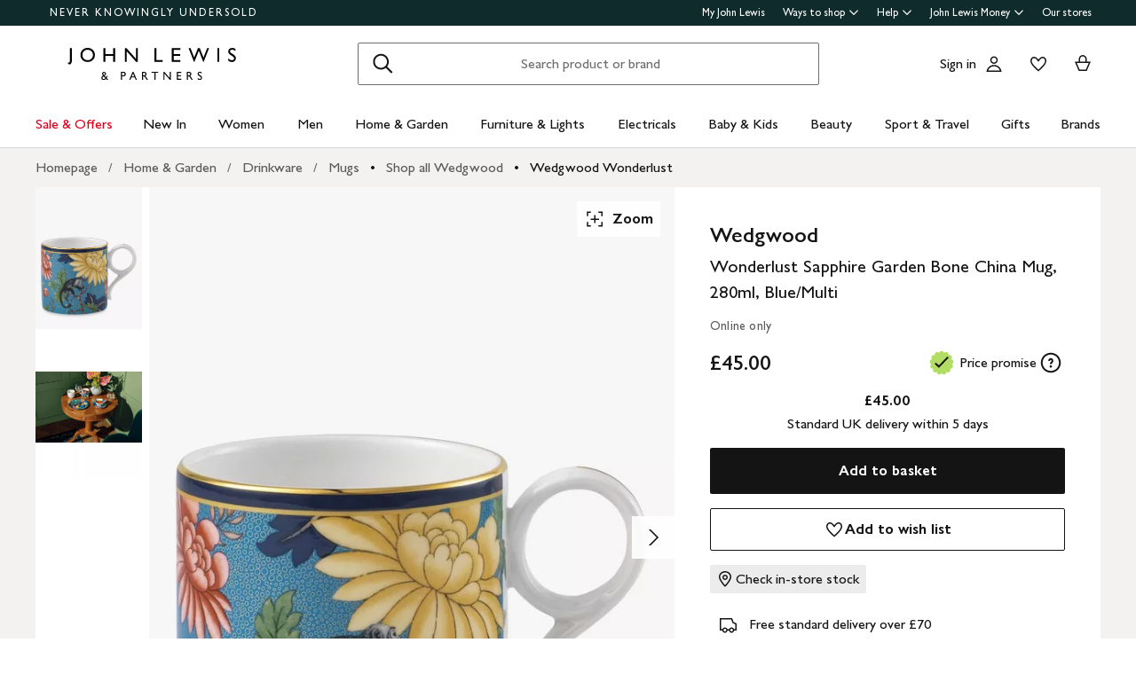

--- FILE ---
content_type: text/css
request_url: https://www.johnlewis.com/delivery-threshold/static/css/jl-delivery-threshold.5d72aae.css
body_size: 1407
content:
@keyframes DeliveryThreshold_slideInFromRight__s62Zo{0%{transform:translateX(500px)}to{transform:translateX(0)}}.DeliveryThreshold_deliveryThresholdContainer__4xbsr{align-items:center;animation:DeliveryThreshold_slideInFromRight__s62Zo .5s ease-out 0s 1;background-color:#d8d8d8;box-shadow:0 0 12px 0 #1414141a;display:none;justify-content:space-between;max-width:440px;min-height:80px;padding:12px;position:fixed;right:12px;top:82px;transition:right .3s ease 1s;transition:opacity .5s;width:440px;z-index:9999}.DeliveryThreshold_deliveryThresholdContainer__display__0f-xx{display:flex}.DeliveryThreshold_deliveryThresholdContainer__twoMessage__gQhry{min-height:104px}.DeliveryThreshold_deliveryThresholdContainerQualified__nHhPk{background-color:#ebf7ef}.DeliveryThreshold_deliveryThresholdContainerFadeOut__ayrjJ{opacity:0}.DeliveryThreshold_deliveryQualifiedMessage__MG892{color:var(--body-m-color,#141414);color:#141414;font-family:var(--body-m-font-family,GillSansforJL,Gill Sans,Gill Sans MT,GillSansMTStd-Medium,Avenir,Corbel,Arial,Helvetica,sans-serif);font-size:var(--body-m-font-size,16px);font-weight:var(--body-m-font-weight,400);letter-spacing:var(--body-m-letter-spacing,normal);line-height:var(--body-m-line-height,22px);margin:0;max-width:325px;text-transform:var(--body-m-text-transform,none)}.DeliveryThreshold_deliveryThresholdMessageContainer__z7tcm{align-items:center;display:flex;gap:8px}.DeliveryThreshold_deliveryThresholdUpdatedMessageContainer__S17Ig{display:flex;flex-direction:column}.DeliveryThreshold_deliveryThresholdUpdatedMessageContainer__twoMessage__7\+t7z{gap:8px}@keyframes LoadingSpinner_grow__PzC3x{0%{clip-path:polygon(50% 50%,0 0,50% 0,50% 0,50% 0,50% 0,50% 0)}12.5%{clip-path:polygon(50% 50%,0 0,50% 0,100% 0,100% 0,100% 0,100% 0)}25%{clip-path:polygon(50% 50%,0 0,50% 0,100% 0,100% 100%,100% 100%,100% 100%)}50%{clip-path:polygon(50% 50%,0 0,50% 0,100% 0,100% 100%,50% 100%,0 100%)}62.5%{clip-path:polygon(50% 50%,100% 0,100% 0,100% 0,100% 100%,50% 100%,0 100%)}75%{clip-path:polygon(50% 50%,100% 100%,100% 100%,100% 100%,100% 100%,50% 100%,0 100%)}to{clip-path:polygon(50% 50%,50% 100%,50% 100%,50% 100%,50% 100%,50% 100%,0 100%)}}@keyframes LoadingSpinner_rotate__4\+ZWH{0%{transform:scaleY(1) rotate(0deg)}49.99%{transform:scaleY(1) rotate(135deg)}50%{transform:scaleY(-1) rotate(0deg)}to{transform:scaleY(-1) rotate(-135deg)}}@keyframes LoadingSpinner_fade-in__gTdCT{0%{opacity:0}33%{opacity:0}to{opacity:1}}.LoadingSpinner_loading-spinner__cHyPF{animation:LoadingSpinner_grow__PzC3x .75s linear infinite alternate,LoadingSpinner_rotate__4\+ZWH 1.5s linear infinite,LoadingSpinner_fade-in__gTdCT .75s linear;border-color:var(--theme-loading-spinner-colour-default,#5b5b5b);border-left-color:#0000;border-radius:50%;border-style:var(--theme-loading-spinner-style,solid)}.LoadingSpinner_loading-spinner--small__c1kTl{border-width:1.5px;height:16px;width:16px}.LoadingSpinner_loading-spinner--medium__T6Gwv{border-width:2px;height:24px;width:24px}.LoadingSpinner_loading-spinner--large__-\+Ksu{border-width:2px;height:32px;width:32px}.LoadingSpinner_loading-spinner--extra-large__jqeMu{border-width:2px;height:48px;width:48px}.LoadingSpinner_loading-spinner--inverted__HeuxT{border-color:var(--theme-loading-spinner-colour-inverse,#fff)}.IconButton_iconButton__XYgAQ{background-color:var(--color-background);border:none;border-radius:var(--border-radius);cursor:pointer;display:block;height:var(--size);padding:0;position:relative;transition:border-radius .12s linear,background-color .12s linear,border-color .12s linear,box-shadow .12s linear,color .12s linear;width:var(--size)}@supports selector(:focus-visible){.IconButton_iconButton__XYgAQ:focus-visible{outline:3px solid #2989ff;outline-offset:2px}}.IconButton_iconButton__XYgAQ:hover{background-color:var(--color-background-active);border-radius:var(--border-radius-hover)}.IconButton_iconButton__XYgAQ.IconButton_disabled__xWpO8{background-color:var(--color-background);border-radius:var(--border-radius);cursor:default;opacity:var(--disabled-opacity)}.IconButton_icon__qQ2gK{align-items:center;display:flex;justify-content:center;fill:var(--icon-fill,#141414)}.IconButton_submitting__3\+hPR{align-items:center;background-color:var(--color-background-active);border-radius:var(--border-radius-hover);cursor:default;display:flex;flex-direction:column;justify-content:center}.IconButton_submitting__3\+hPR .IconButton_icon__qQ2gK{display:none}.IconButton_small__jTwqm{--size:32px;--border-radius:2px;--border-radius-hover:4px}.IconButton_medium__Dvnmh{--size:40px;--border-radius:100px;--border-radius-hover:100px}.IconButton_large__PMxwO{--size:48px;--border-radius:100px;--border-radius-hover:100px}.IconButton_variant-clear-light__vDhEK{--color-foreground:#141414;--icon-fill:var(--theme-icon-color-default,#141414);--color-background:#0000;--color-background-active:#fff3;--disabled-opacity:0.3}.IconButton_variant-clear-dark__Pzbzf{--color-foreground:#141414;--icon-fill:var(--theme-icon-color-default,#141414);--color-background:#0000;--color-background-active:#14141424;--disabled-opacity:0.3}.IconButton_variant-clear-white__5sujQ{--color-foreground:#fff;--icon-fill:var(--theme-icon-color-inverse,#fff);--color-background:#0000;--color-background-active:#fff3;--disabled-opacity:0.3}.IconButton_variant-tonal-light__fMEwR{--color-foreground:#141414;--icon-fill:var(--theme-icon-color-default,#141414);--color-background:#ffffffd9;--color-background-active:#fff;--disabled-opacity:0.3}.IconButton_variant-tonal-dark__voSb1{--color-foreground:#141414;--icon-fill:var(--theme-icon-color-default,#141414);--color-background:#14141414;--color-background-active:#14141424;--disabled-opacity:0.3}.IconButton_variant-filled-light__eurjt{--color-foreground:#141414;--icon-fill:var(--theme-icon-color-default,#141414);--color-background:#f3f3f3;--color-background-active:#fff;--disabled-opacity:0.6}.IconButton_variant-filled-dark__WIzur{--color-foreground:#fff;--icon-fill:var(--theme-icon-color-inverse,#fff);--color-background:#5b5b5b;--color-background-active:#6f6f6f;--disabled-opacity:0.6}.BaseIcon_icon__EucFf{display:inline-block}.BaseIcon_icon__EucFf,.BaseIcon_icon__EucFf [data-fill]{fill:var(--theme-icon-color-default,#141414)}.BaseIcon_icon__EucFf [data-no-fill]{fill:var(--theme-icon-color-additional,#ccc)}

--- FILE ---
content_type: text/javascript
request_url: https://www.johnlewis.com/add-to-wishlist/static/js/main.5c073b75.js
body_size: 75474
content:
/*! For license information please see main.5c073b75.js.LICENSE.txt */
!function(){var e={14:function(e){e.exports=function(){return!1}},103:function(e){!function(){"use strict";e.exports={polyfill:function(){var e=window,t=document;if(!("scrollBehavior"in t.documentElement.style)||!0===e.__forceSmoothScrollPolyfill__){var n,r=e.HTMLElement||e.Element,i={scroll:e.scroll||e.scrollTo,scrollBy:e.scrollBy,elementScroll:r.prototype.scroll||s,scrollIntoView:r.prototype.scrollIntoView},o=e.performance&&e.performance.now?e.performance.now.bind(e.performance):Date.now,a=(n=e.navigator.userAgent,new RegExp(["MSIE ","Trident/","Edge/"].join("|")).test(n)?1:0);e.scroll=e.scrollTo=function(){void 0!==arguments[0]&&(!0!==u(arguments[0])?h.call(e,t.body,void 0!==arguments[0].left?~~arguments[0].left:e.scrollX||e.pageXOffset,void 0!==arguments[0].top?~~arguments[0].top:e.scrollY||e.pageYOffset):i.scroll.call(e,void 0!==arguments[0].left?arguments[0].left:"object"!=typeof arguments[0]?arguments[0]:e.scrollX||e.pageXOffset,void 0!==arguments[0].top?arguments[0].top:void 0!==arguments[1]?arguments[1]:e.scrollY||e.pageYOffset))},e.scrollBy=function(){void 0!==arguments[0]&&(u(arguments[0])?i.scrollBy.call(e,void 0!==arguments[0].left?arguments[0].left:"object"!=typeof arguments[0]?arguments[0]:0,void 0!==arguments[0].top?arguments[0].top:void 0!==arguments[1]?arguments[1]:0):h.call(e,t.body,~~arguments[0].left+(e.scrollX||e.pageXOffset),~~arguments[0].top+(e.scrollY||e.pageYOffset)))},r.prototype.scroll=r.prototype.scrollTo=function(){if(void 0!==arguments[0])if(!0!==u(arguments[0])){var e=arguments[0].left,t=arguments[0].top;h.call(this,this,void 0===e?this.scrollLeft:~~e,void 0===t?this.scrollTop:~~t)}else{if("number"==typeof arguments[0]&&void 0===arguments[1])throw new SyntaxError("Value could not be converted");i.elementScroll.call(this,void 0!==arguments[0].left?~~arguments[0].left:"object"!=typeof arguments[0]?~~arguments[0]:this.scrollLeft,void 0!==arguments[0].top?~~arguments[0].top:void 0!==arguments[1]?~~arguments[1]:this.scrollTop)}},r.prototype.scrollBy=function(){void 0!==arguments[0]&&(!0!==u(arguments[0])?this.scroll({left:~~arguments[0].left+this.scrollLeft,top:~~arguments[0].top+this.scrollTop,behavior:arguments[0].behavior}):i.elementScroll.call(this,void 0!==arguments[0].left?~~arguments[0].left+this.scrollLeft:~~arguments[0]+this.scrollLeft,void 0!==arguments[0].top?~~arguments[0].top+this.scrollTop:~~arguments[1]+this.scrollTop))},r.prototype.scrollIntoView=function(){if(!0!==u(arguments[0])){var n=function(e){for(;e!==t.body&&!1===d(e);)e=e.parentNode||e.host;return e}(this),r=n.getBoundingClientRect(),o=this.getBoundingClientRect();n!==t.body?(h.call(this,n,n.scrollLeft+o.left-r.left,n.scrollTop+o.top-r.top),"fixed"!==e.getComputedStyle(n).position&&e.scrollBy({left:r.left,top:r.top,behavior:"smooth"})):e.scrollBy({left:o.left,top:o.top,behavior:"smooth"})}else i.scrollIntoView.call(this,void 0===arguments[0]||arguments[0])}}function s(e,t){this.scrollLeft=e,this.scrollTop=t}function u(e){if(null===e||"object"!=typeof e||void 0===e.behavior||"auto"===e.behavior||"instant"===e.behavior)return!0;if("object"==typeof e&&"smooth"===e.behavior)return!1;throw new TypeError("behavior member of ScrollOptions "+e.behavior+" is not a valid value for enumeration ScrollBehavior.")}function l(e,t){return"Y"===t?e.clientHeight+a<e.scrollHeight:"X"===t?e.clientWidth+a<e.scrollWidth:void 0}function c(t,n){var r=e.getComputedStyle(t,null)["overflow"+n];return"auto"===r||"scroll"===r}function d(e){var t=l(e,"Y")&&c(e,"Y"),n=l(e,"X")&&c(e,"X");return t||n}function f(t){var n,r,i,a,s=(o()-t.startTime)/468;a=s=s>1?1:s,n=.5*(1-Math.cos(Math.PI*a)),r=t.startX+(t.x-t.startX)*n,i=t.startY+(t.y-t.startY)*n,t.method.call(t.scrollable,r,i),r===t.x&&i===t.y||e.requestAnimationFrame(f.bind(e,t))}function h(n,r,a){var u,l,c,d,h=o();n===t.body?(u=e,l=e.scrollX||e.pageXOffset,c=e.scrollY||e.pageYOffset,d=i.scroll):(u=n,l=n.scrollLeft,c=n.scrollTop,d=s),f({scrollable:u,method:d,startTime:h,startX:l,startY:c,x:r,y:a})}}}}()},149:function(e){e.exports=function(e,t){for(var n=-1,r=null==e?0:e.length,i=Array(r);++n<r;)i[n]=t(e[n],n,e);return i}},194:function(e){e.exports=function(e){var t=-1,n=Array(e.size);return e.forEach(function(e){n[++t]=[e,e]}),n}},347:function(e,t,n){"use strict";var r,i=this&&this.__assign||function(){return i=Object.assign||function(e){for(var t,n=1,r=arguments.length;n<r;n++)for(var i in t=arguments[n])Object.prototype.hasOwnProperty.call(t,i)&&(e[i]=t[i]);return e},i.apply(this,arguments)},o=this&&this.__createBinding||(Object.create?function(e,t,n,r){void 0===r&&(r=n);var i=Object.getOwnPropertyDescriptor(t,n);i&&!("get"in i?!t.__esModule:i.writable||i.configurable)||(i={enumerable:!0,get:function(){return t[n]}}),Object.defineProperty(e,r,i)}:function(e,t,n,r){void 0===r&&(r=n),e[r]=t[n]}),a=this&&this.__setModuleDefault||(Object.create?function(e,t){Object.defineProperty(e,"default",{enumerable:!0,value:t})}:function(e,t){e.default=t}),s=this&&this.__importStar||(r=function(e){return r=Object.getOwnPropertyNames||function(e){var t=[];for(var n in e)Object.prototype.hasOwnProperty.call(e,n)&&(t[t.length]=n);return t},r(e)},function(e){if(e&&e.__esModule)return e;var t={};if(null!=e)for(var n=r(e),i=0;i<n.length;i++)"default"!==n[i]&&o(t,e,n[i]);return a(t,e),t}),u=this&&this.__rest||function(e,t){var n={};for(var r in e)Object.prototype.hasOwnProperty.call(e,r)&&t.indexOf(r)<0&&(n[r]=e[r]);if(null!=e&&"function"==typeof Object.getOwnPropertySymbols){var i=0;for(r=Object.getOwnPropertySymbols(e);i<r.length;i++)t.indexOf(r[i])<0&&Object.prototype.propertyIsEnumerable.call(e,r[i])&&(n[r[i]]=e[r[i]])}return n};Object.defineProperty(t,"__esModule",{value:!0}),t.TextInput=void 0;var l=s(n(1594)),c=n(8676);t.TextInput=(0,l.forwardRef)(function(e,t){var n=e.labelText,r=e.showLabel,o=void 0===r||r,a=e.onChange,s=e.onFocus,d=e.onBlur,f=e.placeholderText,h=e.supportingText,p=e.errorText,v=e.type,_=void 0===v?"text":v,b=e.name,m=e.id,g=e.className,y=u(e,["labelText","showLabel","onChange","onFocus","onBlur","placeholderText","supportingText","errorText","type","name","id","className"]),w=p||h?"".concat(m,"-description"):void 0;return l.default.createElement(c.FieldContainer,{className:g,"data-jlds":!0,hasError:Boolean(p)},o&&l.default.createElement(c.FieldLabel,{id:m,labelText:n}),l.default.createElement(c.FieldInput,i({ref:t,"aria-describedby":w,"aria-label":o?void 0:n,"data-testid":"text-input",hasError:Boolean(p),id:m,name:b,onBlur:d,onChange:a,onFocus:s,placeholder:f,type:_},y)),p?l.default.createElement(c.FieldErrorText,{errorText:p,id:w}):h?l.default.createElement(c.FieldSupportingText,{id:w,supportingText:h}):null)}),t.TextInput.displayName="TextInput"},438:function(e,t,n){var r=n(2622);e.exports=function(e){return r(this,e).get(e)}},475:function(e,t,n){var r=n(9904)(n(8673));e.exports=r},507:function(e,t,n){var r=n(149);e.exports=function(e,t){return r(t,function(t){return[t,e[t]]})}},516:function(e,t,n){"use strict";n.r(t),t.default={"field-label":"field-label__81f432"}},579:function(e,t,n){"use strict";e.exports=n(1153)},620:function(e,t,n){var r=n(6913),i=n(4052),o=n(2761);e.exports=function(e){return"string"==typeof e||!i(e)&&o(e)&&"[object String]"==r(e)}},668:function(e,t,n){"use strict";var r,i=this&&this.__assign||function(){return i=Object.assign||function(e){for(var t,n=1,r=arguments.length;n<r;n++)for(var i in t=arguments[n])Object.prototype.hasOwnProperty.call(t,i)&&(e[i]=t[i]);return e},i.apply(this,arguments)},o=this&&this.__createBinding||(Object.create?function(e,t,n,r){void 0===r&&(r=n);var i=Object.getOwnPropertyDescriptor(t,n);i&&!("get"in i?!t.__esModule:i.writable||i.configurable)||(i={enumerable:!0,get:function(){return t[n]}}),Object.defineProperty(e,r,i)}:function(e,t,n,r){void 0===r&&(r=n),e[r]=t[n]}),a=this&&this.__setModuleDefault||(Object.create?function(e,t){Object.defineProperty(e,"default",{enumerable:!0,value:t})}:function(e,t){e.default=t}),s=this&&this.__importStar||(r=function(e){return r=Object.getOwnPropertyNames||function(e){var t=[];for(var n in e)Object.prototype.hasOwnProperty.call(e,n)&&(t[t.length]=n);return t},r(e)},function(e){if(e&&e.__esModule)return e;var t={};if(null!=e)for(var n=r(e),i=0;i<n.length;i++)"default"!==n[i]&&o(t,e,n[i]);return a(t,e),t}),u=this&&this.__importDefault||function(e){return e&&e.__esModule?e:{default:e}};Object.defineProperty(t,"__esModule",{value:!0}),t.Message=void 0;var l=u(n(2641)),c=s(n(1594)),d=n(7643),f=n(9302),h=n(9200),p=n(2812),v=n(4681),_=n(2642),b=n(3244),m=u(n(4786));t.Message=function(e){var t,n,r,o,a,s,u=e.type,g=e.title,y=e.body,w=e.className,O=e.buttonText,j=e.buttonProps,S=e.dataId,k=e.dataTestId,P=e.role,E=e.whiteBackground,x=e.wideTab,I=e.IconComponent,C=e.containerProps,M=e.scrollToMessageOnMount;(0,c.useEffect)(function(){M&&S&&(0,f.scrollToElement)('[data-id="'.concat(S,'"]'))},[]);var L=!!g,A=!!y,T=!!O;return c.default.createElement("div",i({"aria-label":(0,b.getAriaLabel)("".concat(u)),className:(0,l.default)(w,m.default.message,m.default["message--".concat(u)],(t={},t[m.default["message--white-background"]]=E,t),(n={},n[m.default["message--wide-tab"]]=x,n),(r={},r[m.default["message--wide-tab-border"]]=x&&!L,r)),"data-id":S,"data-jlds":!0,"data-testid":k,role:P,tabIndex:-1},C),L&&c.default.createElement("div",{"aria-hidden":"true",className:(0,l.default)(m.default.message__icon)},function(e,t){switch(e){case"error":return c.default.createElement(h.ErrorFilled,{size:"large",title:"Error Icon"});case"success":return c.default.createElement(v.TickCircleFilled,{size:"large",title:"Success Icon"});case"warning":return c.default.createElement(_.WarningFilled,{size:"large",title:"Warning Icon"});default:return null===t?null:void 0===t?c.default.createElement(p.InfoFilled,{size:"large",title:"Information Icon"}):c.default.createElement(t,{title:"Information Icon"})}}(u,I)),c.default.createElement("div",{className:(0,l.default)(m.default.message__content,(o={},o[m.default["message__content--spacing"]]=L,o),(a={},a[m.default["message__content--centre"]]=!A,a))},L&&c.default.createElement("p",{className:(0,l.default)(m.default.message__title)},g),A&&c.default.createElement("div",{className:(0,l.default)(m.default.message__body,(s={},s[m.default["message__body--spacing"]]=L,s))},(0,c.isValidElement)(y)?c.default.createElement("div",{className:(0,l.default)(m.default["message__body-object"])},y):c.default.createElement("p",{className:(0,l.default)(m.default["message__body-text"])},y)),T&&c.default.createElement(d.UnderlinedButton,i({className:(0,l.default)(m.default["message__body-link"])},j),O)))}},705:function(e){e.exports=function(e){var t=typeof e;return"string"==t||"number"==t||"symbol"==t||"boolean"==t?"__proto__"!==e:null===e}},808:function(e,t,n){"use strict";n.r(t),t.default={iconButton:"iconButton__8e73c0",disabled:"disabled__6ed328",icon:"icon__ec3723",submitting:"submitting__85d731",small:"small__43453f",medium:"medium__8956f7",large:"large__7d0497","variant-clear-light":"variant-clear-light__49eca5","variant-clear-dark":"variant-clear-dark__a7dea0","variant-clear-white":"variant-clear-white__b21239","variant-tonal-light":"variant-tonal-light__9ced82","variant-tonal-dark":"variant-tonal-dark__9a0073","variant-filled-light":"variant-filled-light__f8a22f","variant-filled-dark":"variant-filled-dark__428486"}},905:function(e,t,n){"use strict";Object.defineProperty(t,"__esModule",{value:!0}),t.default=void 0;var r=s(n(2322)),i=s(n(620)),o=s(n(6283)),a=s(n(7568));function s(e){return e&&e.__esModule?e:{default:e}}function u(e){return u="function"==typeof Symbol&&"symbol"==typeof Symbol.iterator?function(e){return typeof e}:function(e){return e&&"function"==typeof Symbol&&e.constructor===Symbol&&e!==Symbol.prototype?"symbol":typeof e},u(e)}function l(e,t){for(var n=0;n<t.length;n++){var r=t[n];r.enumerable=r.enumerable||!1,r.configurable=!0,"value"in r&&(r.writable=!0),Object.defineProperty(e,c(r.key),r)}}function c(e){var t=function(e){if("object"!=u(e)||!e)return e;var t=e[Symbol.toPrimitive];if(void 0!==t){var n=t.call(e,"string");if("object"!=u(n))return n;throw new TypeError("@@toPrimitive must return a primitive value.")}return String(e)}(e);return"symbol"==u(t)?t:t+""}var d=function(){return e=function e(){!function(e,t){if(!(e instanceof t))throw new TypeError("Cannot call a class as a function")}(this,e),this.content=a.default},t=[{key:"set",value:function(){var e=arguments.length>0&&void 0!==arguments[0]?arguments[0]:{};(0,r.default)(e)?this.content=Object.assign({},a.default,e):console.error("Expected object with key value pairs")}},{key:"get",value:function(e,t){var n=(0,r.default)(t),a=this.content[e];if(a&&(0,i.default)(a))return n?(0,o.default)(a,t):a;throw new Error("Static Content key cannot be found: ".concat(e))}},{key:"add",value:function(){var e=arguments.length>0&&void 0!==arguments[0]?arguments[0]:{};this.content=Object.assign(this.content,e)}},{key:"getContent",value:function(){return this.content}}],t&&l(e.prototype,t),Object.defineProperty(e,"prototype",{writable:!1}),e;var e,t}();t.default=new d},914:function(e,t,n){var r=n(9841);e.exports=function(e){if("string"==typeof e||r(e))return e;var t=e+"";return"0"==t&&1/e==-1/0?"-0":t}},1069:function(e,t,n){var r=n(8541);e.exports=function(e){return null==e?"":r(e)}},1079:function(e,t,n){"use strict";n.r(t),t.default={"c-select":"c-select__5facf1"}},1103:function(e,t,n){"use strict";var r,i=this&&this.__assign||function(){return i=Object.assign||function(e){for(var t,n=1,r=arguments.length;n<r;n++)for(var i in t=arguments[n])Object.prototype.hasOwnProperty.call(t,i)&&(e[i]=t[i]);return e},i.apply(this,arguments)},o=this&&this.__createBinding||(Object.create?function(e,t,n,r){void 0===r&&(r=n);var i=Object.getOwnPropertyDescriptor(t,n);i&&!("get"in i?!t.__esModule:i.writable||i.configurable)||(i={enumerable:!0,get:function(){return t[n]}}),Object.defineProperty(e,r,i)}:function(e,t,n,r){void 0===r&&(r=n),e[r]=t[n]}),a=this&&this.__setModuleDefault||(Object.create?function(e,t){Object.defineProperty(e,"default",{enumerable:!0,value:t})}:function(e,t){e.default=t}),s=this&&this.__importStar||(r=function(e){return r=Object.getOwnPropertyNames||function(e){var t=[];for(var n in e)Object.prototype.hasOwnProperty.call(e,n)&&(t[t.length]=n);return t},r(e)},function(e){if(e&&e.__esModule)return e;var t={};if(null!=e)for(var n=r(e),i=0;i<n.length;i++)"default"!==n[i]&&o(t,e,n[i]);return a(t,e),t}),u=this&&this.__rest||function(e,t){var n={};for(var r in e)Object.prototype.hasOwnProperty.call(e,r)&&t.indexOf(r)<0&&(n[r]=e[r]);if(null!=e&&"function"==typeof Object.getOwnPropertySymbols){var i=0;for(r=Object.getOwnPropertySymbols(e);i<r.length;i++)t.indexOf(r[i])<0&&Object.prototype.propertyIsEnumerable.call(e,r[i])&&(n[r[i]]=e[r[i]])}return n},l=this&&this.__importDefault||function(e){return e&&e.__esModule?e:{default:e}};Object.defineProperty(t,"__esModule",{value:!0}),t.FieldTextArea=void 0;var c=l(n(2641)),d=s(n(1594)),f=l(n(9151));t.FieldTextArea=(0,d.forwardRef)(function(e,t){var n,r=e.className,o=e.hasError,a=void 0!==o&&o,s=u(e,["className","hasError"]);return d.default.createElement("textarea",i({ref:t,"aria-invalid":a,className:(0,c.default)(f.default["field-text-area"],(n={},n[f.default["field-text-area--has-error"]]=a,n),r)},s))}),t.FieldTextArea.displayName="FieldTextArea"},1143:function(e,t,n){var r=n(3028)(Object.keys,Object);e.exports=r},1153:function(e,t,n){"use strict";var r=n(1594),i=Symbol.for("react.element"),o=Symbol.for("react.fragment"),a=Object.prototype.hasOwnProperty,s=r.__SECRET_INTERNALS_DO_NOT_USE_OR_YOU_WILL_BE_FIRED.ReactCurrentOwner,u={key:!0,ref:!0,__self:!0,__source:!0};function l(e,t,n){var r,o={},l=null,c=null;for(r in void 0!==n&&(l=""+n),void 0!==t.key&&(l=""+t.key),void 0!==t.ref&&(c=t.ref),t)a.call(t,r)&&!u.hasOwnProperty(r)&&(o[r]=t[r]);if(e&&e.defaultProps)for(r in t=e.defaultProps)void 0===o[r]&&(o[r]=t[r]);return{$$typeof:i,type:e,key:l,ref:c,props:o,_owner:s.current}}t.Fragment=o,t.jsx=l,t.jsxs=l},1268:function(e,t,n){var r=n(5428),i=n(7574),o=n(6832),a=o&&o.isTypedArray,s=a?i(a):r;e.exports=s},1340:function(e,t,n){var r=n(3211);e.exports=function(e,t){for(var n=e.length;n--;)if(r(e[n][0],t))return n;return-1}},1388:function(e,t,n){"use strict";var r=this&&this.__importDefault||function(e){return e&&e.__esModule?e:{default:e}};Object.defineProperty(t,"__esModule",{value:!0}),t.FieldLabel=void 0;var i=r(n(2641)),o=r(n(1594)),a=r(n(516));t.FieldLabel=function(e){var t=e.labelText,n=e.id,r=e.className;return o.default.createElement("label",{className:(0,i.default)(a.default["field-label"],r),htmlFor:n},t)}},1477:function(e,t,n){"use strict";n.r(t),t.default={visuallyHidden:"visuallyHidden__9d4f66"}},1497:function(e,t,n){"use strict";var r=n(3218);function i(){}function o(){}o.resetWarningCache=i,e.exports=function(){function e(e,t,n,i,o,a){if(a!==r){var s=new Error("Calling PropTypes validators directly is not supported by the `prop-types` package. Use PropTypes.checkPropTypes() to call them. Read more at http://fb.me/use-check-prop-types");throw s.name="Invariant Violation",s}}function t(){return e}e.isRequired=e;var n={array:e,bigint:e,bool:e,func:e,number:e,object:e,string:e,symbol:e,any:e,arrayOf:t,element:e,elementType:e,instanceOf:t,node:e,objectOf:t,oneOf:t,oneOfType:t,shape:t,exact:t,checkPropTypes:o,resetWarningCache:i};return n.PropTypes=n,n}},1594:function(e){"use strict";e.exports=React},1629:function(e,t,n){var r=n(6913),i=n(6686);e.exports=function(e){if(!i(e))return!1;var t=r(e);return"[object Function]"==t||"[object GeneratorFunction]"==t||"[object AsyncFunction]"==t||"[object Proxy]"==t}},1714:function(e,t,n){var r=n(1340);e.exports=function(e,t){var n=this.__data__,i=r(n,e);return i<0?(++this.size,n.push([e,t])):n[i][1]=t,this}},1744:function(e,t,n){"use strict";var r,i=this&&this.__assign||function(){return i=Object.assign||function(e){for(var t,n=1,r=arguments.length;n<r;n++)for(var i in t=arguments[n])Object.prototype.hasOwnProperty.call(t,i)&&(e[i]=t[i]);return e},i.apply(this,arguments)},o=this&&this.__createBinding||(Object.create?function(e,t,n,r){void 0===r&&(r=n);var i=Object.getOwnPropertyDescriptor(t,n);i&&!("get"in i?!t.__esModule:i.writable||i.configurable)||(i={enumerable:!0,get:function(){return t[n]}}),Object.defineProperty(e,r,i)}:function(e,t,n,r){void 0===r&&(r=n),e[r]=t[n]}),a=this&&this.__setModuleDefault||(Object.create?function(e,t){Object.defineProperty(e,"default",{enumerable:!0,value:t})}:function(e,t){e.default=t}),s=this&&this.__importStar||(r=function(e){return r=Object.getOwnPropertyNames||function(e){var t=[];for(var n in e)Object.prototype.hasOwnProperty.call(e,n)&&(t[t.length]=n);return t},r(e)},function(e){if(e&&e.__esModule)return e;var t={};if(null!=e)for(var n=r(e),i=0;i<n.length;i++)"default"!==n[i]&&o(t,e,n[i]);return a(t,e),t}),u=this&&this.__awaiter||function(e,t,n,r){return new(n||(n=Promise))(function(i,o){function a(e){try{u(r.next(e))}catch(e){o(e)}}function s(e){try{u(r.throw(e))}catch(e){o(e)}}function u(e){var t;e.done?i(e.value):(t=e.value,t instanceof n?t:new n(function(e){e(t)})).then(a,s)}u((r=r.apply(e,t||[])).next())})},l=this&&this.__generator||function(e,t){var n,r,i,o={label:0,sent:function(){if(1&i[0])throw i[1];return i[1]},trys:[],ops:[]},a=Object.create(("function"==typeof Iterator?Iterator:Object).prototype);return a.next=s(0),a.throw=s(1),a.return=s(2),"function"==typeof Symbol&&(a[Symbol.iterator]=function(){return this}),a;function s(s){return function(u){return function(s){if(n)throw new TypeError("Generator is already executing.");for(;a&&(a=0,s[0]&&(o=0)),o;)try{if(n=1,r&&(i=2&s[0]?r.return:s[0]?r.throw||((i=r.return)&&i.call(r),0):r.next)&&!(i=i.call(r,s[1])).done)return i;switch(r=0,i&&(s=[2&s[0],i.value]),s[0]){case 0:case 1:i=s;break;case 4:return o.label++,{value:s[1],done:!1};case 5:o.label++,r=s[1],s=[0];continue;case 7:s=o.ops.pop(),o.trys.pop();continue;default:if(!((i=(i=o.trys).length>0&&i[i.length-1])||6!==s[0]&&2!==s[0])){o=0;continue}if(3===s[0]&&(!i||s[1]>i[0]&&s[1]<i[3])){o.label=s[1];break}if(6===s[0]&&o.label<i[1]){o.label=i[1],i=s;break}if(i&&o.label<i[2]){o.label=i[2],o.ops.push(s);break}i[2]&&o.ops.pop(),o.trys.pop();continue}s=t.call(e,o)}catch(e){s=[6,e],r=0}finally{n=i=0}if(5&s[0])throw s[1];return{value:s[0]?s[1]:void 0,done:!0}}([s,u])}}},c=this&&this.__importDefault||function(e){return e&&e.__esModule?e:{default:e}};Object.defineProperty(t,"__esModule",{value:!0}),t.Modal=void 0;var d=c(n(2641)),f=s(n(1594)),h=n(7643),p=n(3414),v=n(8113),_=c(n(2681)),b=n(8874),m=n(4684),g=c(n(9422));t.Modal=function(e){var t,r,o,a,c,y=e.footerLayout,w=void 0===y?"inline":y,O=e.backButton,j=void 0!==O&&O,S=e.children,k=e.className,P=e.footer,E=void 0===P||P,x=e.headerCount,I=e.title,C=e.headerTitle,M=e.headerType,L=void 0===M?"standard":M,A=e.height,T=void 0===A?"hug":A,N=e.isOpen,D=void 0!==N&&N,R=e.onBackButtonClick,F=void 0===R?function(){}:R,B=e.onClose,W=void 0===B?function(){}:B,V=e.onPrimaryButtonClick,z=void 0===V?function(){}:V,U=e.onUnderlinedButtonClick,H=void 0===U?function(){}:U,q=e.onClearAllButtonClick,K=void 0===q?function(){}:q,G=e.primaryButtonProps,Z=e.primaryButtonText,J=void 0===Z?"Primary button":Z,$=e.underlinedButtonProps,Y=e.underlinedButtonText,X=void 0===Y?"Read more":Y,Q=e.variant,ee=void 0===Q?"standard":Q,te=e.width,ne=void 0===te?"medium":te,re=(0,f.useState)(null),ie=re[0],oe=re[1],ae=f.default.useRef(null),se=(0,f.useState)(!1),ue=se[0],le=se[1],ce=(0,f.useState)(!1),de=ce[0],fe=ce[1],he=!1,pe=(0,f.useRef)(!!(null==G?void 0:G.submitting)||!!(null==$?void 0:$.submitting)||!1),ve=(0,f.useState)(D),_e=ve[0],be=ve[1];(0,f.useEffect)(function(){pe.current=!!(null==G?void 0:G.submitting)||!!(null==$?void 0:$.submitting)||!1,!pe.current&&Se.current&&ke()},[G,$]);var me=(0,f.useId)(),ge=(0,f.useCallback)(function(e){if("Escape"===(null==e?void 0:e.key)){if(he=!0,pe.current)return e.preventDefault(),void(Se.current=!0);ke()}},[]),ye=(0,f.useCallback)(function(e){e.target===(null==ae?void 0:ae.current)&&(he=!0,ke())},[]),we=(0,f.useCallback)(function(){he=!0,ke()},[]),Oe=function(e){document.body.style.overflow=e?"hidden":""},je=function(){var e,t;null===document||void 0===document||document.removeEventListener("keydown",ge),null===(e=null==ae?void 0:ae.current)||void 0===e||e.removeEventListener("click",ye),null===(t=null==ae?void 0:ae.current)||void 0===t||t.removeEventListener("close",Pe)},Se=(0,f.useRef)(!1),ke=function(){var e;pe.current&&he?Se.current=!0:(null===(e=null==ae?void 0:ae.current)||void 0===e?void 0:e.open)&&(fe(!0),setTimeout(function(){var e;je(),null===(e=null==ae?void 0:ae.current)||void 0===e||e.close(),Oe(!1),fe(!1),he=!1,Se.current=!1},500))},Pe=function(){je(),Oe(!1),W()};return(0,f.useEffect)(function(){return u(void 0,void 0,void 0,function(){return l(this,function(e){return D&&(fe(!1),(0,v.adjustForScrollbar)(D)),[2]})}),function(){je(),Oe(!1)}},[D,ge,ye]),(0,f.useEffect)(function(){D&&ie&&(ue||"HTMLDialogElement"in window)&&ie&&(ie.open||(document.addEventListener("keydown",ge),ie.showModal(),ie.focus(),ie.addEventListener("click",ye),ie.addEventListener("close",Pe),Oe(!0))),!D&&ie&&ie.open&&ke()},[D,ie,ue]),(0,f.useEffect)(function(){"HTMLDialogElement"in window||!ae.current||ue||u(void 0,void 0,void 0,function(){var e;return l(this,function(t){switch(t.label){case 0:return[4,Promise.resolve().then(function(){return s(n(2336))})];case 1:return e=t.sent().default,[4,Promise.resolve().then(function(){return s(n(8543))})];case 2:return t.sent(),e.registerDialog(ae.current),le(!0),[2]}})})},[ae.current]),(0,f.useEffect)(function(){D?be(!0):_e&&setTimeout(function(){le(!1),be(!1)},500)},[D,_e]),_e?f.default.createElement(_.default,null,f.default.createElement("dialog",{ref:function(e){ae.current=e,oe(e)},"aria-labelledby":me,className:(0,d.default)(g.default.modal,(t={},t[g.default["modal--closing"]]=de,t),g.default["modal--variant-".concat(ee)],(r={},r[g.default["modal--hug"]]="hug"===T,r),(o={},o[g.default["modal--fixed"]]="fixed"===T,o),(a={},a[g.default["modal--width-".concat(ne)]]="standard"===ee,a),k),"data-jlds":!0,"data-testid":"modal"},f.default.createElement("div",{className:(0,d.default)(g.default.modal__header,g.default["modal__header--".concat(L)])},j&&f.default.createElement(p.IconButton,{IconComponent:b.ChevronLeftOutlined,"aria-label":"Modal Back Button",className:g.default["modal__header-back-button"],"data-testid":"modal-back-button",onClick:F}),f.default.createElement("h2",{"aria-label":void 0!==x?"".concat(I," ").concat(x," Products"):I,className:g.default.modal__heading,"data-testid":"modal-heading",id:me},I,x&&f.default.createElement("span",{"aria-label":"".concat(x," Products"),className:g.default["modal__header-count"],"data-testid":"modal-header-count",role:"presentation"},"(".concat(x,")"))),"compare"===L&&f.default.createElement(h.TertiaryButton,{"aria-label":"Modal Clear All Button",className:g.default["modal__header-clear-all-button"],"data-testid":"modal-clear-all-button",onClick:K},"Clear all"),f.default.createElement(p.IconButton,{IconComponent:m.CloseOutlined,"aria-label":"Modal Close Button",className:g.default["modal__header-close-button"],"data-testid":"modal-close-button",onClick:we,size:"medium"})),f.default.createElement("div",{className:(0,d.default)(g.default.modal__content,(c={},c[g.default["modal__content--full-screen"]]="full-screen"===ee,c[g.default["modal__content--hug"]]="hug"===T,c))},C&&"empty"!==L&&f.default.createElement("div",{className:(0,d.default)(g.default["modal__header-title"]),"data-testid":"modal-header-title"},C),f.default.createElement("div",{className:g.default.modal__body,"data-testid":"modal-body",tabIndex:0},S),E&&f.default.createElement("div",{className:(0,d.default)(g.default.modal__footer,g.default["modal__footer--".concat(w)]),"data-testid":"modal-footer"},X&&f.default.createElement(h.UnderlinedButton,i({"aria-label":X,"data-testid":"modal-underlined-button",onClick:H},$),X),f.default.createElement(h.PrimaryButton,i({"aria-label":J,"data-testid":"modal-primary-button",onClick:z,size:"small"},G),J))))):null}},1946:function(e,t,n){var r=n(1340);e.exports=function(e){return r(this.__data__,e)>-1}},1988:function(e,t,n){"use strict";var r,i=this&&this.__assign||function(){return i=Object.assign||function(e){for(var t,n=1,r=arguments.length;n<r;n++)for(var i in t=arguments[n])Object.prototype.hasOwnProperty.call(t,i)&&(e[i]=t[i]);return e},i.apply(this,arguments)},o=this&&this.__createBinding||(Object.create?function(e,t,n,r){void 0===r&&(r=n);var i=Object.getOwnPropertyDescriptor(t,n);i&&!("get"in i?!t.__esModule:i.writable||i.configurable)||(i={enumerable:!0,get:function(){return t[n]}}),Object.defineProperty(e,r,i)}:function(e,t,n,r){void 0===r&&(r=n),e[r]=t[n]}),a=this&&this.__setModuleDefault||(Object.create?function(e,t){Object.defineProperty(e,"default",{enumerable:!0,value:t})}:function(e,t){e.default=t}),s=this&&this.__importStar||(r=function(e){return r=Object.getOwnPropertyNames||function(e){var t=[];for(var n in e)Object.prototype.hasOwnProperty.call(e,n)&&(t[t.length]=n);return t},r(e)},function(e){if(e&&e.__esModule)return e;var t={};if(null!=e)for(var n=r(e),i=0;i<n.length;i++)"default"!==n[i]&&o(t,e,n[i]);return a(t,e),t}),u=this&&this.__rest||function(e,t){var n={};for(var r in e)Object.prototype.hasOwnProperty.call(e,r)&&t.indexOf(r)<0&&(n[r]=e[r]);if(null!=e&&"function"==typeof Object.getOwnPropertySymbols){var i=0;for(r=Object.getOwnPropertySymbols(e);i<r.length;i++)t.indexOf(r[i])<0&&Object.prototype.propertyIsEnumerable.call(e,r[i])&&(n[r[i]]=e[r[i]])}return n},l=this&&this.__importDefault||function(e){return e&&e.__esModule?e:{default:e}};Object.defineProperty(t,"__esModule",{value:!0}),t.Option=void 0;var c=l(n(2641)),d=s(n(1594)),f=l(n(1477)),h=l(n(3906)),p=function(e){var t=e.isRealFormControl,n=u(e,["isRealFormControl"]);return t?d.default.createElement("input",i({},n)):d.default.createElement("span",i({},n))},v=function(e){var t=e.isRealFormControl,n=e.htmlFor,r=u(e,["isRealFormControl","htmlFor"]);return t?d.default.createElement("label",i({htmlFor:n},r)):d.default.createElement("span",i({},r))};t.Option=function(e){var t,n,r,o=e.id,a=e.children,s=e.className,u=e.focusOnLabel,l=void 0!==u&&u,_=e.name,b=e.isButton,m=void 0!==b&&b,g=e.isControlled,y=void 0!==g&&g,w=e.label,O=e.checked,j=void 0!==O&&O,S=e.labelClassName,k=e.additionalInfo,P=e.onBlur,E=void 0===P?function(){}:P,x=e.onChange,I=void 0===x?function(){}:x,C=e.onClick,M=void 0===C?function(){}:C,L=e.type,A=e.inputClassName,T=e.ariaLabel,N=e.ariaInvalid,D=e.ariaDescribedBy,R=e.describedById,F=e.primaryLabelClassName,B=e.isRealFormControl,W=void 0===B||B,V=e.withContainer,z=e.isBordered,U=void 0!==z&&z,H=e.value,q=e.disabled,K=e.hasError,G="".concat(_,"_").concat((0,d.useId)()),Z=o||G,J=y||!W?{checked:j}:{defaultChecked:j};return d.default.createElement("div",{className:s,"data-jlds":!0,"data-testid":"".concat(L,"-").concat(w&&"string"==typeof w?w.replace(/\s+/g,"-").toLowerCase():Z)},d.default.createElement(p,i({disabled:q,onBlur:E,onChange:I,onClick:M,type:L},J,{"aria-describedby":D,"aria-invalid":N||K,"aria-label":T,className:(0,c.default)(h.default["c-option__input"],f.default.visuallyHidden,h.default["c-option__input--".concat(L)],A,(t={},t[h.default["c-option__input--checked"]]=!W&&J.checked,t[h.default["c-option__input--disabled"]]=q,t[h.default["c-option__input--has-error"]]=K,t)),id:Z,isRealFormControl:W,name:_,value:H})),d.default.createElement(v,{className:(0,c.default)(h.default["c-option__label"],h.default["c-option__label--".concat(L)],S,(n={},n[h.default["c-option__label--with-container"]]=V||m,n[h.default["c-option__label--is-bordered"]]=U||m,n[h.default["c-option__label--with-secondary"]]=a,n[h.default["c-option__label--disabled"]]=q,n[h.default["c-option__label--checked"]]=!W&&J.checked,n[h.default["c-option__label--focus-on-label"]]=l,n[h.default["c-option__label--has-error"]]=K,n)),htmlFor:Z,id:R,isRealFormControl:W},d.default.createElement("div",{className:(0,c.default)(h.default["c-option__control"],(r={},r[h.default["c-option__control--".concat(L)]]=L,r[h.default["c-option__control--with-container"]]=V||m,r[h.default["c-option__control--has-error"]]=K,r[h.default["c-option__control--disabled"]]=q,r))}),d.default.createElement("div",{className:h.default["c-option__text-wrapper"]},d.default.createElement("div",{className:(0,c.default)(h.default["c-option__label-text"],F)},w),k&&V&&d.default.createElement("div",{className:(0,c.default)([h.default["c-option__supporting-text"]])},k),a&&m&&d.default.createElement("div",{className:h.default["c-option__secondary-label"]},a)),k&&!V&&d.default.createElement("div",{className:(0,c.default)([h.default["c-option__supporting-text"],[h.default["c-option__supporting-text--aside"]]])},k)))},t.default=(0,d.memo)(t.Option)},2070:function(e,t,n){var r=n(7937)(n(6552),"Set");e.exports=r},2154:function(e,t,n){var r=n(5575),i=Object.prototype.hasOwnProperty;e.exports=function(e){var t=this.__data__;if(r){var n=t[e];return"__lodash_hash_undefined__"===n?void 0:n}return i.call(t,e)?t[e]:void 0}},2161:function(e,t,n){var r;!function(){"use strict";var i="input is invalid type",o="object"==typeof window,a=o?window:{};a.JS_SHA3_NO_WINDOW&&(o=!1);var s=!o&&"object"==typeof self;!a.JS_SHA3_NO_NODE_JS&&"object"==typeof process&&process.versions&&process.versions.node?a=n.g:s&&(a=self);for(var u=!a.JS_SHA3_NO_COMMON_JS&&e.exports,l=n.amdO,c=!a.JS_SHA3_NO_ARRAY_BUFFER&&"undefined"!=typeof ArrayBuffer,d="0123456789abcdef".split(""),f=[4,1024,262144,67108864],h=[0,8,16,24],p=[1,0,32898,0,32906,2147483648,2147516416,2147483648,32907,0,2147483649,0,2147516545,2147483648,32777,2147483648,138,0,136,0,2147516425,0,2147483658,0,2147516555,0,139,2147483648,32905,2147483648,32771,2147483648,32770,2147483648,128,2147483648,32778,0,2147483658,2147483648,2147516545,2147483648,32896,2147483648,2147483649,0,2147516424,2147483648],v=[224,256,384,512],_=[128,256],b=["hex","buffer","arrayBuffer","array","digest"],m={128:168,256:136},g=a.JS_SHA3_NO_NODE_JS||!Array.isArray?function(e){return"[object Array]"===Object.prototype.toString.call(e)}:Array.isArray,y=!c||!a.JS_SHA3_NO_ARRAY_BUFFER_IS_VIEW&&ArrayBuffer.isView?ArrayBuffer.isView:function(e){return"object"==typeof e&&e.buffer&&e.buffer.constructor===ArrayBuffer},w=function(e){var t=typeof e;if("string"===t)return[e,!0];if("object"!==t||null===e)throw new Error(i);if(c&&e.constructor===ArrayBuffer)return[new Uint8Array(e),!1];if(!g(e)&&!y(e))throw new Error(i);return[e,!1]},O=function(e){return 0===w(e)[0].length},j=function(e){for(var t=[],n=0;n<e.length;++n)t[n]=e[n];return t},S=function(e,t,n){return function(r){return new B(e,t,e).update(r)[n]()}},k=function(e,t,n){return function(r,i){return new B(e,t,i).update(r)[n]()}},P=function(e,t,n){return function(t,r,i,o){return M["cshake"+e].update(t,r,i,o)[n]()}},E=function(e,t,n){return function(t,r,i,o){return M["kmac"+e].update(t,r,i,o)[n]()}},x=function(e,t,n,r){for(var i=0;i<b.length;++i){var o=b[i];e[o]=t(n,r,o)}return e},I=function(e,t){var n=S(e,t,"hex");return n.create=function(){return new B(e,t,e)},n.update=function(e){return n.create().update(e)},x(n,S,e,t)},C=[{name:"keccak",padding:[1,256,65536,16777216],bits:v,createMethod:I},{name:"sha3",padding:[6,1536,393216,100663296],bits:v,createMethod:I},{name:"shake",padding:[31,7936,2031616,520093696],bits:_,createMethod:function(e,t){var n=k(e,t,"hex");return n.create=function(n){return new B(e,t,n)},n.update=function(e,t){return n.create(t).update(e)},x(n,k,e,t)}},{name:"cshake",padding:f,bits:_,createMethod:function(e,t){var n=m[e],r=P(e,0,"hex");return r.create=function(r,i,o){return O(i)&&O(o)?M["shake"+e].create(r):new B(e,t,r).bytepad([i,o],n)},r.update=function(e,t,n,i){return r.create(t,n,i).update(e)},x(r,P,e,t)}},{name:"kmac",padding:f,bits:_,createMethod:function(e,t){var n=m[e],r=E(e,0,"hex");return r.create=function(r,i,o){return new W(e,t,i).bytepad(["KMAC",o],n).bytepad([r],n)},r.update=function(e,t,n,i){return r.create(e,n,i).update(t)},x(r,E,e,t)}}],M={},L=[],A=0;A<C.length;++A)for(var T=C[A],N=T.bits,D=0;D<N.length;++D){var R=T.name+"_"+N[D];if(L.push(R),M[R]=T.createMethod(N[D],T.padding),"sha3"!==T.name){var F=T.name+N[D];L.push(F),M[F]=M[R]}}function B(e,t,n){this.blocks=[],this.s=[],this.padding=t,this.outputBits=n,this.reset=!0,this.finalized=!1,this.block=0,this.start=0,this.blockCount=1600-(e<<1)>>5,this.byteCount=this.blockCount<<2,this.outputBlocks=n>>5,this.extraBytes=(31&n)>>3;for(var r=0;r<50;++r)this.s[r]=0}function W(e,t,n){B.call(this,e,t,n)}B.prototype.update=function(e){if(this.finalized)throw new Error("finalize already called");var t=w(e);e=t[0];for(var n,r,i=t[1],o=this.blocks,a=this.byteCount,s=e.length,u=this.blockCount,l=0,c=this.s;l<s;){if(this.reset)for(this.reset=!1,o[0]=this.block,n=1;n<u+1;++n)o[n]=0;if(i)for(n=this.start;l<s&&n<a;++l)(r=e.charCodeAt(l))<128?o[n>>2]|=r<<h[3&n++]:r<2048?(o[n>>2]|=(192|r>>6)<<h[3&n++],o[n>>2]|=(128|63&r)<<h[3&n++]):r<55296||r>=57344?(o[n>>2]|=(224|r>>12)<<h[3&n++],o[n>>2]|=(128|r>>6&63)<<h[3&n++],o[n>>2]|=(128|63&r)<<h[3&n++]):(r=65536+((1023&r)<<10|1023&e.charCodeAt(++l)),o[n>>2]|=(240|r>>18)<<h[3&n++],o[n>>2]|=(128|r>>12&63)<<h[3&n++],o[n>>2]|=(128|r>>6&63)<<h[3&n++],o[n>>2]|=(128|63&r)<<h[3&n++]);else for(n=this.start;l<s&&n<a;++l)o[n>>2]|=e[l]<<h[3&n++];if(this.lastByteIndex=n,n>=a){for(this.start=n-a,this.block=o[u],n=0;n<u;++n)c[n]^=o[n];V(c),this.reset=!0}else this.start=n}return this},B.prototype.encode=function(e,t){var n=255&e,r=1,i=[n];for(n=255&(e>>=8);n>0;)i.unshift(n),n=255&(e>>=8),++r;return t?i.push(r):i.unshift(r),this.update(i),i.length},B.prototype.encodeString=function(e){var t=w(e);e=t[0];var n=t[1],r=0,i=e.length;if(n)for(var o=0;o<e.length;++o){var a=e.charCodeAt(o);a<128?r+=1:a<2048?r+=2:a<55296||a>=57344?r+=3:(a=65536+((1023&a)<<10|1023&e.charCodeAt(++o)),r+=4)}else r=i;return r+=this.encode(8*r),this.update(e),r},B.prototype.bytepad=function(e,t){for(var n=this.encode(t),r=0;r<e.length;++r)n+=this.encodeString(e[r]);var i=(t-n%t)%t,o=[];return o.length=i,this.update(o),this},B.prototype.finalize=function(){if(!this.finalized){this.finalized=!0;var e=this.blocks,t=this.lastByteIndex,n=this.blockCount,r=this.s;if(e[t>>2]|=this.padding[3&t],this.lastByteIndex===this.byteCount)for(e[0]=e[n],t=1;t<n+1;++t)e[t]=0;for(e[n-1]|=2147483648,t=0;t<n;++t)r[t]^=e[t];V(r)}},B.prototype.toString=B.prototype.hex=function(){this.finalize();for(var e,t=this.blockCount,n=this.s,r=this.outputBlocks,i=this.extraBytes,o=0,a=0,s="";a<r;){for(o=0;o<t&&a<r;++o,++a)e=n[o],s+=d[e>>4&15]+d[15&e]+d[e>>12&15]+d[e>>8&15]+d[e>>20&15]+d[e>>16&15]+d[e>>28&15]+d[e>>24&15];a%t===0&&(n=j(n),V(n),o=0)}return i&&(e=n[o],s+=d[e>>4&15]+d[15&e],i>1&&(s+=d[e>>12&15]+d[e>>8&15]),i>2&&(s+=d[e>>20&15]+d[e>>16&15])),s},B.prototype.arrayBuffer=function(){this.finalize();var e,t=this.blockCount,n=this.s,r=this.outputBlocks,i=this.extraBytes,o=0,a=0,s=this.outputBits>>3;e=i?new ArrayBuffer(r+1<<2):new ArrayBuffer(s);for(var u=new Uint32Array(e);a<r;){for(o=0;o<t&&a<r;++o,++a)u[a]=n[o];a%t===0&&(n=j(n),V(n))}return i&&(u[a]=n[o],e=e.slice(0,s)),e},B.prototype.buffer=B.prototype.arrayBuffer,B.prototype.digest=B.prototype.array=function(){this.finalize();for(var e,t,n=this.blockCount,r=this.s,i=this.outputBlocks,o=this.extraBytes,a=0,s=0,u=[];s<i;){for(a=0;a<n&&s<i;++a,++s)e=s<<2,t=r[a],u[e]=255&t,u[e+1]=t>>8&255,u[e+2]=t>>16&255,u[e+3]=t>>24&255;s%n===0&&(r=j(r),V(r))}return o&&(e=s<<2,t=r[a],u[e]=255&t,o>1&&(u[e+1]=t>>8&255),o>2&&(u[e+2]=t>>16&255)),u},W.prototype=new B,W.prototype.finalize=function(){return this.encode(this.outputBits,!0),B.prototype.finalize.call(this)};var V=function(e){var t,n,r,i,o,a,s,u,l,c,d,f,h,v,_,b,m,g,y,w,O,j,S,k,P,E,x,I,C,M,L,A,T,N,D,R,F,B,W,V,z,U,H,q,K,G,Z,J,$,Y,X,Q,ee,te,ne,re,ie,oe,ae,se,ue,le,ce;for(r=0;r<48;r+=2)i=e[0]^e[10]^e[20]^e[30]^e[40],o=e[1]^e[11]^e[21]^e[31]^e[41],a=e[2]^e[12]^e[22]^e[32]^e[42],s=e[3]^e[13]^e[23]^e[33]^e[43],u=e[4]^e[14]^e[24]^e[34]^e[44],l=e[5]^e[15]^e[25]^e[35]^e[45],c=e[6]^e[16]^e[26]^e[36]^e[46],d=e[7]^e[17]^e[27]^e[37]^e[47],t=(f=e[8]^e[18]^e[28]^e[38]^e[48])^(a<<1|s>>>31),n=(h=e[9]^e[19]^e[29]^e[39]^e[49])^(s<<1|a>>>31),e[0]^=t,e[1]^=n,e[10]^=t,e[11]^=n,e[20]^=t,e[21]^=n,e[30]^=t,e[31]^=n,e[40]^=t,e[41]^=n,t=i^(u<<1|l>>>31),n=o^(l<<1|u>>>31),e[2]^=t,e[3]^=n,e[12]^=t,e[13]^=n,e[22]^=t,e[23]^=n,e[32]^=t,e[33]^=n,e[42]^=t,e[43]^=n,t=a^(c<<1|d>>>31),n=s^(d<<1|c>>>31),e[4]^=t,e[5]^=n,e[14]^=t,e[15]^=n,e[24]^=t,e[25]^=n,e[34]^=t,e[35]^=n,e[44]^=t,e[45]^=n,t=u^(f<<1|h>>>31),n=l^(h<<1|f>>>31),e[6]^=t,e[7]^=n,e[16]^=t,e[17]^=n,e[26]^=t,e[27]^=n,e[36]^=t,e[37]^=n,e[46]^=t,e[47]^=n,t=c^(i<<1|o>>>31),n=d^(o<<1|i>>>31),e[8]^=t,e[9]^=n,e[18]^=t,e[19]^=n,e[28]^=t,e[29]^=n,e[38]^=t,e[39]^=n,e[48]^=t,e[49]^=n,v=e[0],_=e[1],G=e[11]<<4|e[10]>>>28,Z=e[10]<<4|e[11]>>>28,I=e[20]<<3|e[21]>>>29,C=e[21]<<3|e[20]>>>29,se=e[31]<<9|e[30]>>>23,ue=e[30]<<9|e[31]>>>23,U=e[40]<<18|e[41]>>>14,H=e[41]<<18|e[40]>>>14,N=e[2]<<1|e[3]>>>31,D=e[3]<<1|e[2]>>>31,b=e[13]<<12|e[12]>>>20,m=e[12]<<12|e[13]>>>20,J=e[22]<<10|e[23]>>>22,$=e[23]<<10|e[22]>>>22,M=e[33]<<13|e[32]>>>19,L=e[32]<<13|e[33]>>>19,le=e[42]<<2|e[43]>>>30,ce=e[43]<<2|e[42]>>>30,te=e[5]<<30|e[4]>>>2,ne=e[4]<<30|e[5]>>>2,R=e[14]<<6|e[15]>>>26,F=e[15]<<6|e[14]>>>26,g=e[25]<<11|e[24]>>>21,y=e[24]<<11|e[25]>>>21,Y=e[34]<<15|e[35]>>>17,X=e[35]<<15|e[34]>>>17,A=e[45]<<29|e[44]>>>3,T=e[44]<<29|e[45]>>>3,k=e[6]<<28|e[7]>>>4,P=e[7]<<28|e[6]>>>4,re=e[17]<<23|e[16]>>>9,ie=e[16]<<23|e[17]>>>9,B=e[26]<<25|e[27]>>>7,W=e[27]<<25|e[26]>>>7,w=e[36]<<21|e[37]>>>11,O=e[37]<<21|e[36]>>>11,Q=e[47]<<24|e[46]>>>8,ee=e[46]<<24|e[47]>>>8,q=e[8]<<27|e[9]>>>5,K=e[9]<<27|e[8]>>>5,E=e[18]<<20|e[19]>>>12,x=e[19]<<20|e[18]>>>12,oe=e[29]<<7|e[28]>>>25,ae=e[28]<<7|e[29]>>>25,V=e[38]<<8|e[39]>>>24,z=e[39]<<8|e[38]>>>24,j=e[48]<<14|e[49]>>>18,S=e[49]<<14|e[48]>>>18,e[0]=v^~b&g,e[1]=_^~m&y,e[10]=k^~E&I,e[11]=P^~x&C,e[20]=N^~R&B,e[21]=D^~F&W,e[30]=q^~G&J,e[31]=K^~Z&$,e[40]=te^~re&oe,e[41]=ne^~ie&ae,e[2]=b^~g&w,e[3]=m^~y&O,e[12]=E^~I&M,e[13]=x^~C&L,e[22]=R^~B&V,e[23]=F^~W&z,e[32]=G^~J&Y,e[33]=Z^~$&X,e[42]=re^~oe&se,e[43]=ie^~ae&ue,e[4]=g^~w&j,e[5]=y^~O&S,e[14]=I^~M&A,e[15]=C^~L&T,e[24]=B^~V&U,e[25]=W^~z&H,e[34]=J^~Y&Q,e[35]=$^~X&ee,e[44]=oe^~se&le,e[45]=ae^~ue&ce,e[6]=w^~j&v,e[7]=O^~S&_,e[16]=M^~A&k,e[17]=L^~T&P,e[26]=V^~U&N,e[27]=z^~H&D,e[36]=Y^~Q&q,e[37]=X^~ee&K,e[46]=se^~le&te,e[47]=ue^~ce&ne,e[8]=j^~v&b,e[9]=S^~_&m,e[18]=A^~k&E,e[19]=T^~P&x,e[28]=U^~N&R,e[29]=H^~D&F,e[38]=Q^~q&G,e[39]=ee^~K&Z,e[48]=le^~te&re,e[49]=ce^~ne&ie,e[0]^=p[r],e[1]^=p[r+1]};if(u)e.exports=M;else{for(A=0;A<L.length;++A)a[L[A]]=M[L[A]];l&&(void 0===(r=function(){return M}.call(t,n,t,e))||(e.exports=r))}}()},2211:function(e,t,n){"use strict";n.r(t),t.default={"scrollbar-shift":"scrollbar-shift__e0566c"}},2265:function(e,t,n){"use strict";var r=this&&this.__importDefault||function(e){return e&&e.__esModule?e:{default:e}};Object.defineProperty(t,"__esModule",{value:!0}),t.isDiorBrand=t.isAnydayBrand=t.getBrand=void 0;var i=r(n(9585)),o=[{name:"CHANEL",id:"chanel",brandRegex:new RegExp(/^CHANEL/),titleRegex:new RegExp(/^CHANEL/)},{name:"ANYDAY",id:"anyday",brandRegex:new RegExp(/(^ANYDAY|^Anyday).*John.*Lewis/),titleRegex:new RegExp(/(^ANYDAY|^Anyday)/),image:i.default},{name:"ANYDAY",namePrefix:"John Lewis ",id:"anyday",brandRegex:new RegExp(/^anyday|^john lewis anyday/,"i"),titleRegex:new RegExp(/^anyday|^john lewis anyday/,"i"),image:i.default},{name:"John Lewis & Partners",id:"john-lewis",brandRegex:new RegExp(/^john lewis & partners/,"i"),titleRegex:new RegExp(/^john lewis & partners/,"i")},{name:"John Lewis",id:"john-lewis",brandRegex:new RegExp(/^john lewis/,"i"),titleRegex:new RegExp(/^john lewis/,"i")}];t.getBrand=function(e,t){if(e){var n=(t||o).find(function(t){return e.match(t.brandRegex)});return n?{id:n.id,name:n.name,namePrefix:n.namePrefix,titleWithoutBrandName:e.replace(n.titleRegex,""),image:n.image}:void 0}},t.isAnydayBrand=function(e){return"string"==typeof e&&Boolean(null==e?void 0:e.match(new RegExp(/^anyday|^john lewis anyday/,"i")))},t.isDiorBrand=function(e){return"string"==typeof e&&Boolean(null==e?void 0:e.match(new RegExp(/dior/,"i")))}},2322:function(e,t,n){var r=n(6913),i=n(5990),o=n(2761),a=Function.prototype,s=Object.prototype,u=a.toString,l=s.hasOwnProperty,c=u.call(Object);e.exports=function(e){if(!o(e)||"[object Object]"!=r(e))return!1;var t=i(e);if(null===t)return!0;var n=l.call(t,"constructor")&&t.constructor;return"function"==typeof n&&n instanceof n&&u.call(n)==c}},2326:function(e,t,n){"use strict";n.r(t),t.default={"field-container--has-error":"field-container--has-error__70c02d"}},2336:function(e,t,n){"use strict";n.r(t);var r=window.CustomEvent;function i(e,t){var n="on"+t.type.toLowerCase();return"function"==typeof e[n]&&e[n](t),e.dispatchEvent(t)}function o(e){for(;e;){if("dialog"===e.localName)return e;e=e.parentElement?e.parentElement:e.parentNode?e.parentNode.host:null}return null}function a(e){for(;e&&e.shadowRoot&&e.shadowRoot.activeElement;)e=e.shadowRoot.activeElement;e&&e.blur&&e!==document.body&&e.blur()}function s(e,t){for(var n=0;n<e.length;++n)if(e[n]===t)return!0;return!1}function u(e){return!(!e||!e.hasAttribute("method"))&&"dialog"===e.getAttribute("method").toLowerCase()}function l(e){var t=["button","input","keygen","select","textarea"].map(function(e){return e+":not([disabled])"});t.push('[tabindex]:not([disabled]):not([tabindex=""])');var n=e.querySelector(t.join(", "));if(!n&&"attachShadow"in Element.prototype)for(var r=e.querySelectorAll("*"),i=0;i<r.length&&!(r[i].tagName&&r[i].shadowRoot&&(n=l(r[i].shadowRoot)));i++);return n}function c(e){return e.isConnected||document.body.contains(e)}function d(e){if(e.submitter)return e.submitter;var t=e.target;if(!(t instanceof HTMLFormElement))return null;var n=p.formSubmitter;if(!n){var r=e.target;n=("getRootNode"in r&&r.getRootNode()||document).activeElement}return n&&n.form===t?n:null}function f(e){if(!e.defaultPrevented){var t=e.target,n=p.imagemapUseValue,r=d(e);null===n&&r&&(n=r.value);var i=o(t);i&&"dialog"===(r&&r.getAttribute("formmethod")||t.getAttribute("method"))&&(e.preventDefault(),null!=n?i.close(n):i.close())}}function h(e){if(this.dialog_=e,this.replacedStyleTop_=!1,this.openAsModal_=!1,e.hasAttribute("role")||e.setAttribute("role","dialog"),e.show=this.show.bind(this),e.showModal=this.showModal.bind(this),e.close=this.close.bind(this),e.addEventListener("submit",f,!1),"returnValue"in e||(e.returnValue=""),"MutationObserver"in window)new MutationObserver(this.maybeHideModal.bind(this)).observe(e,{attributes:!0,attributeFilter:["open"]});else{var t,n=!1,r=function(){n?this.downgradeModal():this.maybeHideModal(),n=!1}.bind(this),i=function(i){if(i.target===e){n|="DOMNodeRemoved"===i.type.substr(0,14),window.clearTimeout(t),t=window.setTimeout(r,0)}};["DOMAttrModified","DOMNodeRemoved","DOMNodeRemovedFromDocument"].forEach(function(t){e.addEventListener(t,i)})}Object.defineProperty(e,"open",{set:this.setOpen.bind(this),get:e.hasAttribute.bind(e,"open")}),this.backdrop_=document.createElement("div"),this.backdrop_.className="backdrop",this.backdrop_.addEventListener("mouseup",this.backdropMouseEvent_.bind(this)),this.backdrop_.addEventListener("mousedown",this.backdropMouseEvent_.bind(this)),this.backdrop_.addEventListener("click",this.backdropMouseEvent_.bind(this))}r&&"object"!=typeof r||((r=function(e,t){t=t||{};var n=document.createEvent("CustomEvent");return n.initCustomEvent(e,!!t.bubbles,!!t.cancelable,t.detail||null),n}).prototype=window.Event.prototype),h.prototype={get dialog(){return this.dialog_},maybeHideModal:function(){this.dialog_.hasAttribute("open")&&c(this.dialog_)||this.downgradeModal()},downgradeModal:function(){this.openAsModal_&&(this.openAsModal_=!1,this.dialog_.style.zIndex="",this.replacedStyleTop_&&(this.dialog_.style.top="",this.replacedStyleTop_=!1),this.backdrop_.parentNode&&this.backdrop_.parentNode.removeChild(this.backdrop_),p.dm.removeDialog(this))},setOpen:function(e){e?this.dialog_.hasAttribute("open")||this.dialog_.setAttribute("open",""):(this.dialog_.removeAttribute("open"),this.maybeHideModal())},backdropMouseEvent_:function(e){if(this.dialog_.hasAttribute("tabindex"))this.dialog_.focus();else{var t=document.createElement("div");this.dialog_.insertBefore(t,this.dialog_.firstChild),t.tabIndex=-1,t.focus(),this.dialog_.removeChild(t)}var n=document.createEvent("MouseEvents");n.initMouseEvent(e.type,e.bubbles,e.cancelable,window,e.detail,e.screenX,e.screenY,e.clientX,e.clientY,e.ctrlKey,e.altKey,e.shiftKey,e.metaKey,e.button,e.relatedTarget),this.dialog_.dispatchEvent(n),e.stopPropagation()},focus_:function(){var e=this.dialog_.querySelector("[autofocus]:not([disabled])");!e&&this.dialog_.tabIndex>=0&&(e=this.dialog_),e||(e=l(this.dialog_)),a(document.activeElement),e&&e.focus()},updateZIndex:function(e,t){if(e<t)throw new Error("dialogZ should never be < backdropZ");this.dialog_.style.zIndex=e,this.backdrop_.style.zIndex=t},show:function(){this.dialog_.open||(this.setOpen(!0),this.focus_())},showModal:function(){if(this.dialog_.hasAttribute("open"))throw new Error("Failed to execute 'showModal' on dialog: The element is already open, and therefore cannot be opened modally.");if(!c(this.dialog_))throw new Error("Failed to execute 'showModal' on dialog: The element is not in a Document.");if(!p.dm.pushDialog(this))throw new Error("Failed to execute 'showModal' on dialog: There are too many open modal dialogs.");(function(e){for(;e&&e!==document.body;){var t=window.getComputedStyle(e),n=function(e,n){return!(void 0===t[e]||t[e]===n)};if(t.opacity<1||n("zIndex","auto")||n("transform","none")||n("mixBlendMode","normal")||n("filter","none")||n("perspective","none")||"isolate"===t.isolation||"fixed"===t.position||"touch"===t.webkitOverflowScrolling)return!0;e=e.parentElement}return!1})(this.dialog_.parentElement)&&console.warn("A dialog is being shown inside a stacking context. This may cause it to be unusable. For more information, see this link: https://github.com/GoogleChrome/dialog-polyfill/#stacking-context"),this.setOpen(!0),this.openAsModal_=!0,p.needsCentering(this.dialog_)?(p.reposition(this.dialog_),this.replacedStyleTop_=!0):this.replacedStyleTop_=!1,this.dialog_.parentNode.insertBefore(this.backdrop_,this.dialog_.nextSibling),this.focus_()},close:function(e){if(!this.dialog_.hasAttribute("open"))throw new Error("Failed to execute 'close' on dialog: The element does not have an 'open' attribute, and therefore cannot be closed.");this.setOpen(!1),void 0!==e&&(this.dialog_.returnValue=e);var t=new r("close",{bubbles:!1,cancelable:!1});i(this.dialog_,t)}};var p={reposition:function(e){var t=document.body.scrollTop||document.documentElement.scrollTop,n=t+(window.innerHeight-e.offsetHeight)/2;e.style.top=Math.max(t,n)+"px"},isInlinePositionSetByStylesheet:function(e){for(var t=0;t<document.styleSheets.length;++t){var n=document.styleSheets[t],r=null;try{r=n.cssRules}catch(e){}if(r)for(var i=0;i<r.length;++i){var o=r[i],a=null;try{a=document.querySelectorAll(o.selectorText)}catch(e){}if(a&&s(a,e)){var u=o.style.getPropertyValue("top"),l=o.style.getPropertyValue("bottom");if(u&&"auto"!==u||l&&"auto"!==l)return!0}}}return!1},needsCentering:function(e){return!("absolute"!==window.getComputedStyle(e).position||"auto"!==e.style.top&&""!==e.style.top||"auto"!==e.style.bottom&&""!==e.style.bottom||p.isInlinePositionSetByStylesheet(e))},forceRegisterDialog:function(e){if((window.HTMLDialogElement||e.showModal)&&console.warn("This browser already supports <dialog>, the polyfill may not work correctly",e),"dialog"!==e.localName)throw new Error("Failed to register dialog: The element is not a dialog.");new h(e)},registerDialog:function(e){e.showModal||p.forceRegisterDialog(e)},DialogManager:function(){this.pendingDialogStack=[];var e=this.checkDOM_.bind(this);this.overlay=document.createElement("div"),this.overlay.className="_dialog_overlay",this.overlay.addEventListener("click",function(t){this.forwardTab_=void 0,t.stopPropagation(),e([])}.bind(this)),this.handleKey_=this.handleKey_.bind(this),this.handleFocus_=this.handleFocus_.bind(this),this.zIndexLow_=1e5,this.zIndexHigh_=100150,this.forwardTab_=void 0,"MutationObserver"in window&&(this.mo_=new MutationObserver(function(t){var n=[];t.forEach(function(e){for(var t,r=0;t=e.removedNodes[r];++r)t instanceof Element&&("dialog"===t.localName&&n.push(t),n=n.concat(t.querySelectorAll("dialog")))}),n.length&&e(n)}))}};if(p.DialogManager.prototype.blockDocument=function(){document.documentElement.addEventListener("focus",this.handleFocus_,!0),document.addEventListener("keydown",this.handleKey_),this.mo_&&this.mo_.observe(document,{childList:!0,subtree:!0})},p.DialogManager.prototype.unblockDocument=function(){document.documentElement.removeEventListener("focus",this.handleFocus_,!0),document.removeEventListener("keydown",this.handleKey_),this.mo_&&this.mo_.disconnect()},p.DialogManager.prototype.updateStacking=function(){for(var e,t=this.zIndexHigh_,n=0;e=this.pendingDialogStack[n];++n)e.updateZIndex(--t,--t),0===n&&(this.overlay.style.zIndex=--t);var r=this.pendingDialogStack[0];r?(r.dialog.parentNode||document.body).appendChild(this.overlay):this.overlay.parentNode&&this.overlay.parentNode.removeChild(this.overlay)},p.DialogManager.prototype.containedByTopDialog_=function(e){for(;e=o(e);){for(var t,n=0;t=this.pendingDialogStack[n];++n)if(t.dialog===e)return 0===n;e=e.parentElement}return!1},p.DialogManager.prototype.handleFocus_=function(e){var t=e.composedPath?e.composedPath()[0]:e.target;if(!this.containedByTopDialog_(t)&&document.activeElement!==document.documentElement&&(e.preventDefault(),e.stopPropagation(),a(t),void 0!==this.forwardTab_)){var n=this.pendingDialogStack[0];return n.dialog.compareDocumentPosition(t)&Node.DOCUMENT_POSITION_PRECEDING&&(this.forwardTab_?n.focus_():t!==document.documentElement&&document.documentElement.focus()),!1}},p.DialogManager.prototype.handleKey_=function(e){if(this.forwardTab_=void 0,27===e.keyCode){e.preventDefault(),e.stopPropagation();var t=new r("cancel",{bubbles:!1,cancelable:!0}),n=this.pendingDialogStack[0];n&&i(n.dialog,t)&&n.dialog.close()}else 9===e.keyCode&&(this.forwardTab_=!e.shiftKey)},p.DialogManager.prototype.checkDOM_=function(e){this.pendingDialogStack.slice().forEach(function(t){-1!==e.indexOf(t.dialog)?t.downgradeModal():t.maybeHideModal()})},p.DialogManager.prototype.pushDialog=function(e){var t=(this.zIndexHigh_-this.zIndexLow_)/2-1;return!(this.pendingDialogStack.length>=t||(1===this.pendingDialogStack.unshift(e)&&this.blockDocument(),this.updateStacking(),0))},p.DialogManager.prototype.removeDialog=function(e){var t=this.pendingDialogStack.indexOf(e);-1!==t&&(this.pendingDialogStack.splice(t,1),0===this.pendingDialogStack.length&&this.unblockDocument(),this.updateStacking())},p.dm=new p.DialogManager,p.formSubmitter=null,p.imagemapUseValue=null,void 0===window.HTMLDialogElement){var v=document.createElement("form");if(v.setAttribute("method","dialog"),"dialog"!==v.method){var _=Object.getOwnPropertyDescriptor(HTMLFormElement.prototype,"method");if(_){var b=_.get;_.get=function(){return u(this)?"dialog":b.call(this)};var m=_.set;_.set=function(e){return"string"==typeof e&&"dialog"===e.toLowerCase()?this.setAttribute("method",e):m.call(this,e)},Object.defineProperty(HTMLFormElement.prototype,"method",_)}}document.addEventListener("click",function(e){if(p.formSubmitter=null,p.imagemapUseValue=null,!e.defaultPrevented){var t=e.target;if("composedPath"in e&&(t=e.composedPath().shift()||t),t&&u(t.form)){if(!("submit"===t.type&&["button","input"].indexOf(t.localName)>-1)){if("input"!==t.localName||"image"!==t.type)return;p.imagemapUseValue=e.offsetX+","+e.offsetY}o(t)&&(p.formSubmitter=t)}}},!1),document.addEventListener("submit",function(e){var t=e.target;if(!o(t)){var n=d(e);"dialog"===(n&&n.getAttribute("formmethod")||t.getAttribute("method"))&&e.preventDefault()}});var g=HTMLFormElement.prototype.submit;HTMLFormElement.prototype.submit=function(){if(!u(this))return g.call(this);var e=o(this);e&&e.close()}}t.default=p},2436:function(e,t,n){"use strict";t.Ex=void 0;var r=s(n(2641)),i=s(n(5173)),o=(s(n(1594)),s(n(7082))),a=n(579);function s(e){return e&&e.__esModule?e:{default:e}}var u={error:"--error",information:"--infomation",promo:"--promo",promo_100:"--promo_100",neutral_15:"--neutral_15",neutral_64:"--neutral_64",neutral_white:"--neutral_white",success:"--success",warning:"--warning"},l=t.Ex=function(e){var t=e.label,n=void 0===t?"Label":t,i=e.badgeType,s=void 0===i?u.information:i,l=e.className,c=void 0===l?null:l;return(0,a.jsx)("div",{className:(0,r.default)([o.default.badge,o.default["badgeType".concat(s)],c]),"data-jlds":!0,"data-testid":"badge",children:(0,a.jsx)("span",{children:n})})};l.propTypes={label:i.default.string,badgeType:i.default.oneOf(Object.values(u)),className:i.default.string},l.displayName="Banner"},2473:function(e,t,n){"use strict";var r=this&&this.__importDefault||function(e){return e&&e.__esModule?e:{default:e}};Object.defineProperty(t,"__esModule",{value:!0}),t.BaseIcon=void 0;var i=r(n(2641)),o=r(n(1594)),a=r(n(7637));t.BaseIcon=function(e){var t=e.title,n=void 0===t?"":t,r=e.className,s=e.children,u=e.size,l=e.dataTestId,c={"extra-small":"14",small:"16",medium:"24",large:"32","extra-large":"48"};return o.default.createElement("svg",{"aria-hidden":""===n,className:(0,i.default)(a.default.icon,r),"data-jlds":!0,"data-testid":l,height:c[u],role:"img",viewBox:"0 0 ".concat(c[u]," ").concat(c[u]),width:c[u],xmlns:"http://www.w3.org/2000/svg"},n&&o.default.createElement("title",null,n),s)}},2587:function(e,t){"use strict";function n(e){return n="function"==typeof Symbol&&"symbol"==typeof Symbol.iterator?function(e){return typeof e}:function(e){return e&&"function"==typeof Symbol&&e.constructor===Symbol&&e!==Symbol.prototype?"symbol":typeof e},n(e)}function r(e,t){for(var n=0;n<t.length;n++){var r=t[n];r.enumerable=r.enumerable||!1,r.configurable=!0,"value"in r&&(r.writable=!0),Object.defineProperty(e,o(r.key),r)}}function i(e,t,n){return t&&r(e.prototype,t),n&&r(e,n),Object.defineProperty(e,"prototype",{writable:!1}),e}function o(e){var t=function(e){if("object"!=n(e)||!e)return e;var t=e[Symbol.toPrimitive];if(void 0!==t){var r=t.call(e,"string");if("object"!=n(r))return r;throw new TypeError("@@toPrimitive must return a primitive value.")}return String(e)}(e);return"symbol"==n(t)?t:t+""}Object.defineProperty(t,"__esModule",{value:!0}),t.default=void 0;var a=i(function e(){if(function(e,t){if(!(e instanceof t))throw new TypeError("Cannot call a class as a function")}(this,e),!e.instance){var t="undefined"!=typeof window,n=t&&window.env&&window.env.ENV||{};e.instance={isClient:t,isClientLocal:t&&"local"===n,isClientDev:t&&"dev"===n,isClientTest:t&&"test"===n,isClientProd:t&&"prod"===n,isClientNonProd:t&&("local"===n||"dev"===n||"test"===n)}}return e.instance});t.default=new a},2597:function(e,t,n){var r=n(4052),i=n(9841),o=/\.|\[(?:[^[\]]*|(["'])(?:(?!\1)[^\\]|\\.)*?\1)\]/,a=/^\w*$/;e.exports=function(e,t){if(r(e))return!1;var n=typeof e;return!("number"!=n&&"symbol"!=n&&"boolean"!=n&&null!=e&&!i(e))||a.test(e)||!o.test(e)||null!=t&&e in Object(t)}},2622:function(e,t,n){var r=n(705);e.exports=function(e,t){var n=e.__data__;return r(t)?n["string"==typeof t?"string":"hash"]:n.map}},2641:function(e,t){var n;!function(){"use strict";var r={}.hasOwnProperty;function i(){for(var e="",t=0;t<arguments.length;t++){var n=arguments[t];n&&(e=a(e,o(n)))}return e}function o(e){if("string"==typeof e||"number"==typeof e)return e;if("object"!=typeof e)return"";if(Array.isArray(e))return i.apply(null,e);if(e.toString!==Object.prototype.toString&&!e.toString.toString().includes("[native code]"))return e.toString();var t="";for(var n in e)r.call(e,n)&&e[n]&&(t=a(t,n));return t}function a(e,t){return t?e?e+" "+t:e+t:e}e.exports?(i.default=i,e.exports=i):void 0===(n=function(){return i}.apply(t,[]))||(e.exports=n)}()},2642:function(e,t,n){"use strict";var r,i=this&&this.__createBinding||(Object.create?function(e,t,n,r){void 0===r&&(r=n);var i=Object.getOwnPropertyDescriptor(t,n);i&&!("get"in i?!t.__esModule:i.writable||i.configurable)||(i={enumerable:!0,get:function(){return t[n]}}),Object.defineProperty(e,r,i)}:function(e,t,n,r){void 0===r&&(r=n),e[r]=t[n]}),o=this&&this.__setModuleDefault||(Object.create?function(e,t){Object.defineProperty(e,"default",{enumerable:!0,value:t})}:function(e,t){e.default=t}),a=this&&this.__importStar||(r=function(e){return r=Object.getOwnPropertyNames||function(e){var t=[];for(var n in e)Object.prototype.hasOwnProperty.call(e,n)&&(t[t.length]=n);return t},r(e)},function(e){if(e&&e.__esModule)return e;var t={};if(null!=e)for(var n=r(e),a=0;a<n.length;a++)"default"!==n[a]&&i(t,e,n[a]);return o(t,e),t});Object.defineProperty(t,"__esModule",{value:!0}),t.WarningFilled=void 0;var s=a(n(1594)),u=n(2473);t.WarningFilled=(0,s.memo)(function(e){var t=e.size,n=void 0===t?"medium":t,r=e.title,i=e.className,o=e.dataTestId;return s.default.createElement(u.BaseIcon,{className:i,dataTestId:o,size:n,title:r},"large"===n&&s.default.createElement("path",{clipRule:"evenodd",d:"M16 27.25C22.2132 27.25 27.25 22.2132 27.25 16C27.25 9.7868 22.2132 4.75 16 4.75C9.7868 4.75 4.75 9.78679 4.75 16C4.75 22.2132 9.7868 27.25 16 27.25ZM16.95 17.9009L17.1 10.4009L14.9 10.4009L15.05 17.9009H16.95ZM16 21.9004C16.6904 21.9004 17.25 21.3408 17.25 20.6504C17.25 19.96 16.6904 19.4004 16 19.4004C15.3096 19.4004 14.75 19.96 14.75 20.6504C14.75 21.3408 15.3096 21.9004 16 21.9004Z",fillRule:"evenodd"}),"medium"===n&&s.default.createElement("path",{clipRule:"evenodd",d:"M12 21C16.9706 21 21 16.9706 21 12C21 7.02944 16.9706 3 12 3C7.02944 3 3 7.02943 3 12C3 16.9706 7.02944 21 12 21ZM12.76 13.5207L12.88 7.52071H11.12L11.24 13.5207H12.76ZM12 16.7203C12.5523 16.7203 13 16.2726 13 15.7203C13 15.168 12.5523 14.7203 12 14.7203C11.4477 14.7203 11 15.168 11 15.7203C11 16.2726 11.4477 16.7203 12 16.7203Z",fillRule:"evenodd"}))}),t.WarningFilled.displayName="WarningFilled"},2662:function(e,t,n){var r=n(5575);e.exports=function(e,t){var n=this.__data__;return this.size+=this.has(e)?0:1,n[e]=r&&void 0===t?"__lodash_hash_undefined__":t,this}},2681:function(e,t,n){"use strict";var r=this&&this.__importDefault||function(e){return e&&e.__esModule?e:{default:e}};Object.defineProperty(t,"__esModule",{value:!0}),t.Portal=void 0;var i=n(1594),o=r(n(5206));t.Portal=function(e){var t=e.children,n=e.selector,r=(0,i.useState)(!1),a=r[0],s=r[1];if((0,i.useEffect)(function(){s(!0)},[]),!a)return null;var u=n||document.body;return o.default.createPortal(t,u)},t.default=t.Portal},2761:function(e){e.exports=function(e){return null!=e&&"object"==typeof e}},2777:function(e,t,n){var r=n(5193),i=n(2761),o=Object.prototype,a=o.hasOwnProperty,s=o.propertyIsEnumerable,u=r(function(){return arguments}())?r:function(e){return i(e)&&a.call(e,"callee")&&!s.call(e,"callee")};e.exports=u},2812:function(e,t,n){"use strict";var r,i=this&&this.__createBinding||(Object.create?function(e,t,n,r){void 0===r&&(r=n);var i=Object.getOwnPropertyDescriptor(t,n);i&&!("get"in i?!t.__esModule:i.writable||i.configurable)||(i={enumerable:!0,get:function(){return t[n]}}),Object.defineProperty(e,r,i)}:function(e,t,n,r){void 0===r&&(r=n),e[r]=t[n]}),o=this&&this.__setModuleDefault||(Object.create?function(e,t){Object.defineProperty(e,"default",{enumerable:!0,value:t})}:function(e,t){e.default=t}),a=this&&this.__importStar||(r=function(e){return r=Object.getOwnPropertyNames||function(e){var t=[];for(var n in e)Object.prototype.hasOwnProperty.call(e,n)&&(t[t.length]=n);return t},r(e)},function(e){if(e&&e.__esModule)return e;var t={};if(null!=e)for(var n=r(e),a=0;a<n.length;a++)"default"!==n[a]&&i(t,e,n[a]);return o(t,e),t});Object.defineProperty(t,"__esModule",{value:!0}),t.InfoFilled=void 0;var s=a(n(1594)),u=n(2473);t.InfoFilled=(0,s.memo)(function(e){var t=e.size,n=void 0===t?"medium":t,r=e.title,i=e.className,o=e.dataTestId;return s.default.createElement(u.BaseIcon,{className:i,dataTestId:o,size:n,title:r},"large"===n&&s.default.createElement("path",{clipRule:"evenodd",d:"M16.25 5C10.0368 5 5 10.0368 5 16.25C5 22.4632 10.0368 27.5 16.25 27.5C22.4632 27.5 27.5 22.4632 27.5 16.25C27.5 10.0368 22.4632 5 16.25 5ZM16.0544 10.3757C15.364 10.3757 14.8044 10.9353 14.8044 11.6257C14.8044 12.316 15.364 12.8757 16.0544 12.8757C16.7447 12.8757 17.3044 12.316 17.3044 11.6257C17.3044 10.9353 16.7447 10.3757 16.0544 10.3757ZM15.0544 16.3869V21.8752H17.0544L17.0544 14.3752H13.8044V16.3869H15.0544Z",fillRule:"evenodd"}),"medium"===n&&s.default.createElement("path",{clipRule:"evenodd",d:"M12 3C7.02944 3 3 7.02944 3 12C3 16.9706 7.02944 21 12 21C16.9706 21 21 16.9706 21 12C21 7.02944 16.9706 3 12 3ZM11.8435 7.30054C11.2912 7.30054 10.8435 7.74825 10.8435 8.30054C10.8435 8.85282 11.2912 9.30054 11.8435 9.30054C12.3958 9.30054 12.8435 8.85282 12.8435 8.30054C12.8435 7.74825 12.3958 7.30054 11.8435 7.30054ZM11.0435 12.1095V16.5001H12.6435L12.6435 10.5001H10.0435V12.1095H11.0435Z",fillRule:"evenodd"}))}),t.InfoFilled.displayName="InfoFilled"},2822:function(e,t,n){"use strict";function r(e){return r="function"==typeof Symbol&&"symbol"==typeof Symbol.iterator?function(e){return typeof e}:function(e){return e&&"function"==typeof Symbol&&e.constructor===Symbol&&e!==Symbol.prototype?"symbol":typeof e},r(e)}t.A=void 0;var i=p(n(2641)),o=p(n(5173)),a=function(e){if("function"==typeof WeakMap){var t=new WeakMap;new WeakMap}return function(e){if(e&&e.__esModule)return e;var n,i,o={__proto__:null,default:e};if(null===e||"object"!=r(e)&&"function"!=typeof e)return o;if(n=t){if(n.has(e))return n.get(e);n.set(e,o)}for(var a in e)"default"!==a&&{}.hasOwnProperty.call(e,a)&&((i=(n=Object.defineProperty)&&Object.getOwnPropertyDescriptor(e,a))&&(i.get||i.set)?n(o,a,i):o[a]=e[a]);return o}(e)}(n(1594)),s=n(7643),u=n(2265),l=n(6476),c=n(5262),d=p(n(5772)),f=n(579),h=["brand","hasDiorPromosEnabled","children","label","showMore","hideLabel","selectedLabel","onClick","name","containerClassName","containerProps","headingLevel"];function p(e){return e&&e.__esModule?e:{default:e}}function v(e,t){var n=Object.keys(e);if(Object.getOwnPropertySymbols){var r=Object.getOwnPropertySymbols(e);t&&(r=r.filter(function(t){return Object.getOwnPropertyDescriptor(e,t).enumerable})),n.push.apply(n,r)}return n}function _(e){for(var t=1;t<arguments.length;t++){var n=null!=arguments[t]?arguments[t]:{};t%2?v(Object(n),!0).forEach(function(t){b(e,t,n[t])}):Object.getOwnPropertyDescriptors?Object.defineProperties(e,Object.getOwnPropertyDescriptors(n)):v(Object(n)).forEach(function(t){Object.defineProperty(e,t,Object.getOwnPropertyDescriptor(n,t))})}return e}function b(e,t,n){return(t=function(e){var t=function(e){if("object"!=r(e)||!e)return e;var t=e[Symbol.toPrimitive];if(void 0!==t){var n=t.call(e,"string");if("object"!=r(n))return n;throw new TypeError("@@toPrimitive must return a primitive value.")}return String(e)}(e);return"symbol"==r(t)?t:t+""}(t))in e?Object.defineProperty(e,t,{value:n,enumerable:!0,configurable:!0,writable:!0}):e[t]=n,e}function m(e,t){(null==t||t>e.length)&&(t=e.length);for(var n=0,r=Array(t);n<t;n++)r[n]=e[n];return r}var g={brand:o.default.string,hasDiorPromosEnabled:o.default.bool,children:o.default.arrayOf(o.default.node).isRequired,showMore:o.default.number,label:o.default.string,onClick:o.default.func,selectedLabel:o.default.string,headingLevel:o.default.oneOf(["h2","h3","h4","h5","h6"])},y=function(e){var t,n,r=e.brand,o=e.hasDiorPromosEnabled,p=void 0!==o&&o,v=e.children,b=e.label,g=void 0===b?"Colour":b,y=e.showMore,O=void 0===y?6:y,j=e.hideLabel,S=e.selectedLabel,k=e.onClick,P=void 0===k?function(){}:k,E=e.name,x=void 0===E?"colour":E,I=e.containerClassName,C=e.containerProps,M=void 0===C?{}:C,L=e.headingLevel,A=void 0===L?"h4":L,T=function(e,t){if(null==e)return{};var n,r,i=function(e,t){if(null==e)return{};var n={};for(var r in e)if({}.hasOwnProperty.call(e,r)){if(-1!==t.indexOf(r))continue;n[r]=e[r]}return n}(e,t);if(Object.getOwnPropertySymbols){var o=Object.getOwnPropertySymbols(e);for(r=0;r<o.length;r++)n=o[r],-1===t.indexOf(n)&&{}.propertyIsEnumerable.call(e,n)&&(i[n]=e[n])}return i}(e,h),N=(0,u.isDiorBrand)(r)&&p,D=(t=(0,a.useState)(!1),n=2,function(e){if(Array.isArray(e))return e}(t)||function(e,t){var n=null==e?null:"undefined"!=typeof Symbol&&e[Symbol.iterator]||e["@@iterator"];if(null!=n){var r,i,o,a,s=[],u=!0,l=!1;try{if(o=(n=n.call(e)).next,0===t){if(Object(n)!==n)return;u=!1}else for(;!(u=(r=o.call(n)).done)&&(s.push(r.value),s.length!==t);u=!0);}catch(e){l=!0,i=e}finally{try{if(!u&&null!=n.return&&(a=n.return(),Object(a)!==a))return}finally{if(l)throw i}}return s}}(t,n)||function(e,t){if(e){if("string"==typeof e)return m(e,t);var n={}.toString.call(e).slice(8,-1);return"Object"===n&&e.constructor&&(n=e.constructor.name),"Map"===n||"Set"===n?Array.from(e):"Arguments"===n||/^(?:Ui|I)nt(?:8|16|32)(?:Clamped)?Array$/.test(n)?m(e,t):void 0}}(t,n)||function(){throw new TypeError("Invalid attempt to destructure non-iterable instance.\nIn order to be iterable, non-array objects must have a [Symbol.iterator]() method.")}()),R=D[0],F=D[1];if(!v||0===v.length)return null;var B=v.length-O,W=v.length>O,V=S?(0,f.jsx)(w,{headingLevel:A,label:g,selectedLabel:S}):(0,f.jsx)(A,{className:d.default["c-colourList__title"],"data-testid":"colourlist:label",children:g});return(0,f.jsxs)("div",_(_({className:(0,i.default)(d.default["c-colourList"],I)},M),{},{"data-jlds":!0,children:[j?null:V,(0,f.jsx)("ul",{className:(0,i.default)(d.default["c-colourList__items"],d.default["c-colourList__items--three"]),children:v.map(function(e,t){return R||!R&&t<O?(0,f.jsx)("li",{children:(0,a.cloneElement)(e,_({name:x,onClick:P,isDior:N},T))},e.props.value):null})}),W&&(0,f.jsx)("div",{className:d.default.showMoreContainer,children:(0,f.jsx)(s.TertiaryButton,{IconComponent:R?l.MinusOutlined:c.PlusOutlined,className:d.default.showMoreButton,iconPositionRight:!0,onClick:function(){F(!R)},small:!0,children:(0,f.jsxs)("span",{className:d.default.showMoreButtonText,children:[!R&&"Show ".concat(B," more"),R&&"Show less"]})})})]}))},w=function(e){var t=e.label,n=void 0===t?"Colour":t,r=e.headingLevel,i=void 0===r?"h4":r,o=e.selectedLabel;return(0,f.jsxs)(i,{className:d.default["c-colourList__title"],"data-testid":"colourlist:label",children:[(0,f.jsx)("span",{className:d.default["c-colourList__label"],children:"".concat(n,": ")}),(0,f.jsx)("span",{className:d.default["c-colourList__selected"],children:o})]})};w.propTypes={label:o.default.string,selectedLabel:o.default.string.isRequired,headingLevel:o.default.oneOf(["h2","h3","h4","h5","h6"])},y.propTypes=g,t.A=(0,a.memo)(y)},2839:function(e,t,n){"use strict";function r(e){return r="function"==typeof Symbol&&"symbol"==typeof Symbol.iterator?function(e){return typeof e}:function(e){return e&&"function"==typeof Symbol&&e.constructor===Symbol&&e!==Symbol.prototype?"symbol":typeof e},r(e)}t.B=void 0;var i=d(n(2641)),o=d(n(3097)),a=d(n(5173)),s=function(e){if("function"==typeof WeakMap){var t=new WeakMap;new WeakMap}return function(e){if(e&&e.__esModule)return e;var n,i,o={__proto__:null,default:e};if(null===e||"object"!=r(e)&&"function"!=typeof e)return o;if(n=t){if(n.has(e))return n.get(e);n.set(e,o)}for(var a in e)"default"!==a&&{}.hasOwnProperty.call(e,a)&&((i=(n=Object.defineProperty)&&Object.getOwnPropertyDescriptor(e,a))&&(i.get||i.set)?n(o,a,i):o[a]=e[a]);return o}(e)}(n(1594)),u=d(n(4738)),l=d(n(1079)),c=n(579);function d(e){return e&&e.__esModule?e:{default:e}}function f(e,t){(null==t||t>e.length)&&(t=e.length);for(var n=0,r=Array(t);n<t;n++)r[n]=e[n];return r}(t.B=function(e){var t,n,r=e.id,a=e.className,u=e.options,d=e.optgroup,h=e.name,p=e.disabled,v=void 0!==p&&p,_=e.autoFocus,b=void 0!==_&&_,m=e.required,g=e["data-testid"],y=e.ariaInvalid,w=e.ariaDescribedBy,O=e.ariaLabel,j=e.value,S=void 0===j?"":j,k=e.onChange,P=void 0===k?function(){}:k,E=e.onFocus,x=void 0===E?function(){}:E,I=e.onBlur,C=void 0===I?function(){}:I,M=(0,s.useRef)(null),L=(t=(0,s.useState)(S||(0,o.default)(u,"[0].value")),n=2,function(e){if(Array.isArray(e))return e}(t)||function(e,t){var n=null==e?null:"undefined"!=typeof Symbol&&e[Symbol.iterator]||e["@@iterator"];if(null!=n){var r,i,o,a,s=[],u=!0,l=!1;try{if(o=(n=n.call(e)).next,0===t){if(Object(n)!==n)return;u=!1}else for(;!(u=(r=o.call(n)).done)&&(s.push(r.value),s.length!==t);u=!0);}catch(e){l=!0,i=e}finally{try{if(!u&&null!=n.return&&(a=n.return(),Object(a)!==a))return}finally{if(l)throw i}}return s}}(t,n)||function(e,t){if(e){if("string"==typeof e)return f(e,t);var n={}.toString.call(e).slice(8,-1);return"Object"===n&&e.constructor&&(n=e.constructor.name),"Map"===n||"Set"===n?Array.from(e):"Arguments"===n||/^(?:Ui|I)nt(?:8|16|32)(?:Clamped)?Array$/.test(n)?f(e,t):void 0}}(t,n)||function(){throw new TypeError("Invalid attempt to destructure non-iterable instance.\nIn order to be iterable, non-array objects must have a [Symbol.iterator]() method.")}()),A=L[0],T=L[1];(0,s.useEffect)(function(){T(S)},[S]);var N=!u||0===u.length;return d&&0!==d.length||!N?(0,c.jsxs)("select",{ref:M,"aria-describedby":w,"aria-invalid":y,"aria-label":O,autoFocus:b,className:(0,i.default)(l.default["c-select"],a),"data-jlds":!0,"data-testid":g,disabled:v,id:r,name:h,onBlur:function(e){T(e.target.value),C(e)},onChange:function(e){var t=e.target.value;T(t),P(e)},onFocus:function(e){T(e.target.value),x(e)},required:m,value:A,children:[null==u?void 0:u.map(function(e){return(0,c.jsx)("option",{"data-jlds":!0,disabled:e.disabled,hidden:e.hidden,value:e.value,children:null==e?void 0:e.label},e.value)}),null==d?void 0:d.map(function(e){var t;return(0,c.jsx)("optgroup",{label:e.label,children:null==e||null===(t=e.options)||void 0===t?void 0:t.map(function(e){return(0,c.jsx)("option",{"data-jlds":!0,disabled:e.disabled,hidden:e.hidden,value:e.value,children:null==e?void 0:e.label},e.value)})},e.label)})]}):null}).propTypes={id:a.default.string.isRequired,className:a.default.string,options:a.default.arrayOf(a.default.shape({label:u.default,disabled:a.default.bool,hidden:a.default.bool})).isRequired,optgroup:a.default.arrayOf(a.default.shape({label:u.default,options:a.default.arrayOf(a.default.shape({label:u.default,disabled:a.default.bool,hidden:a.default.bool}))})),"data-testid":a.default.string,ariaInvalid:a.default.string,ariaLabel:a.default.string,ariaDescribedBy:a.default.string,name:a.default.string.isRequired,value:a.default.string,disabled:a.default.bool,onChange:a.default.func,onFocus:a.default.func,onBlur:a.default.func,autoFocus:a.default.bool,required:a.default.bool}},2969:function(e,t,n){var r=n(5324),i=n(914);e.exports=function(e,t){for(var n=0,o=(t=r(t,e)).length;null!=e&&n<o;)e=e[i(t[n++])];return n&&n==o?e:void 0}},3019:function(e,t,n){"use strict";n.r(t),t.default={"field-supporting-text":"field-supporting-text__ca3abd"}},3028:function(e){e.exports=function(e,t){return function(n){return e(t(n))}}},3097:function(e,t,n){var r=n(2969);e.exports=function(e,t,n){var i=null==e?void 0:r(e,t);return void 0===i?n:i}},3204:function(e,t,n){var r=n(3343),i=n(2777),o=n(4052),a=n(4543),s=n(9194),u=n(1268),l=Object.prototype.hasOwnProperty;e.exports=function(e,t){var n=o(e),c=!n&&i(e),d=!n&&!c&&a(e),f=!n&&!c&&!d&&u(e),h=n||c||d||f,p=h?r(e.length,String):[],v=p.length;for(var _ in e)!t&&!l.call(e,_)||h&&("length"==_||d&&("offset"==_||"parent"==_)||f&&("buffer"==_||"byteLength"==_||"byteOffset"==_)||s(_,v))||p.push(_);return p}},3211:function(e){e.exports=function(e,t){return e===t||e!=e&&t!=t}},3218:function(e){"use strict";e.exports="SECRET_DO_NOT_PASS_THIS_OR_YOU_WILL_BE_FIRED"},3244:function(e,t){"use strict";Object.defineProperty(t,"__esModule",{value:!0}),t.getAriaLabel=void 0,t.getAriaLabel=function(e){var t;if(!e)return"Message";var n=null===(t=null==e?void 0:e.charAt(0))||void 0===t?void 0:t.toUpperCase(),r=null==e?void 0:e.slice(1);return"".concat(n).concat(r," Message")}},3343:function(e){e.exports=function(e,t){for(var n=-1,r=Array(e);++n<e;)r[n]=t(n);return r}},3414:function(e,t,n){"use strict";var r=this&&this.__assign||function(){return r=Object.assign||function(e){for(var t,n=1,r=arguments.length;n<r;n++)for(var i in t=arguments[n])Object.prototype.hasOwnProperty.call(t,i)&&(e[i]=t[i]);return e},r.apply(this,arguments)},i=this&&this.__rest||function(e,t){var n={};for(var r in e)Object.prototype.hasOwnProperty.call(e,r)&&t.indexOf(r)<0&&(n[r]=e[r]);if(null!=e&&"function"==typeof Object.getOwnPropertySymbols){var i=0;for(r=Object.getOwnPropertySymbols(e);i<r.length;i++)t.indexOf(r[i])<0&&Object.prototype.propertyIsEnumerable.call(e,r[i])&&(n[r[i]]=e[r[i]])}return n},o=this&&this.__importDefault||function(e){return e&&e.__esModule?e:{default:e}};Object.defineProperty(t,"__esModule",{value:!0}),t.IconButton=void 0;var a=o(n(2641)),s=o(n(1594)),u=n(5187),l=o(n(808));t.IconButton=function(e){var t,n=e.className,o=e.ariaLabel,c=void 0===o?"":o,d=e.disabled,f=void 0!==d&&d,h=e.IconComponent,p=e.onClick,v=e.onKeyDown,_=e.size,b=void 0===_?"medium":_,m=e.submitting,g=void 0!==m&&m,y=e.type,w=void 0===y?"button":y,O=e.variant,j=void 0===O?"tonal-dark":O,S=i(e,["className","ariaLabel","disabled","IconComponent","onClick","onKeyDown","size","submitting","type","variant"]),k=f||g,P=function(e){"Tab"!==e.key&&e.preventDefault()},E=h?s.default.isValidElement(h)?h:s.default.createElement(h,{size:"large"===b?"large":"medium"}):void 0;return s.default.createElement("button",r({"aria-disabled":k,"aria-label":c,className:(0,a.default)(l.default.iconButton,b?l.default[b]:l.default.medium,(t={},t[l.default.disabled]=f,t[l.default.submitting]=g,t),l.default["variant-".concat(j)],n),"data-jlds":!0,onClick:k?P:p,onKeyDown:k?P:v,type:"submit"===w?"submit":"button"},S),g?s.default.createElement(u.LoadingSpinner,{inverted:"clear-white"===j||"filled-dark"===j,size:"small"===b?"small":void 0}):h&&s.default.createElement("div",{className:l.default.icon},E))}},3440:function(e,t,n){var r=n(6552)["__core-js_shared__"];e.exports=r},3713:function(e,t,n){var r=n(6140),i=n(1143),o=Object.prototype.hasOwnProperty;e.exports=function(e){if(!r(e))return i(e);var t=[];for(var n in Object(e))o.call(e,n)&&"constructor"!=n&&t.push(n);return t}},3906:function(e,t,n){"use strict";n.r(t),t.default={"c-option__label":"c-option__label__16b66f","c-option__control":"c-option__control__23b36d","c-option__control--has-error":"c-option__control--has-error__13809d","c-option__control--checkbox":"c-option__control--checkbox__fb015c","c-option__control--disabled":"c-option__control--disabled__621d25","c-option__label--with-container":"c-option__label--with-container__5dce6c","c-option__label--is-bordered":"c-option__label--is-bordered__72daf1","c-option__label--disabled":"c-option__label--disabled__b077f2","c-option__supporting-text":"c-option__supporting-text__1fc89b","c-option__secondary-label":"c-option__secondary-label__673a08","c-option__label--has-error":"c-option__label--has-error__2bfc05","c-option__supporting-text--aside":"c-option__supporting-text--aside__85a878","c-option__secondary-label--aside":"c-option__secondary-label--aside__a3c692","c-option__control--with-container":"c-option__control--with-container__007497","c-option__control--radio":"c-option__control--radio__236867","c-option__input":"c-option__input__055f42","c-option__input--disabled":"c-option__input--disabled__8865a4","c-option__input--has-error":"c-option__input--has-error__0200f8"}},4052:function(e){var t=Array.isArray;e.exports=t},4079:function(e,t,n){var r=n(8259),i=/[^.[\]]+|\[(?:(-?\d+(?:\.\d+)?)|(["'])((?:(?!\2)[^\\]|\\.)*?)\2)\]|(?=(?:\.|\[\])(?:\.|\[\]|$))/g,o=/\\(\\)?/g,a=r(function(e){var t=[];return 46===e.charCodeAt(0)&&t.push(""),e.replace(i,function(e,n,r,i){t.push(r?i.replace(o,"$1"):n||e)}),t});e.exports=a},4160:function(e){e.exports=function(e){var t=-1,n=Array(e.size);return e.forEach(function(e,r){n[++t]=[r,e]}),n}},4190:function(e,t,n){var r=n(1340);e.exports=function(e){var t=this.__data__,n=r(t,e);return n<0?void 0:t[n][1]}},4391:function(e,t,n){"use strict";var r=n(5206);t.H=r.createRoot,t.c=r.hydrateRoot},4397:function(e,t,n){"use strict";var r,i=this&&this.__createBinding||(Object.create?function(e,t,n,r){void 0===r&&(r=n);var i=Object.getOwnPropertyDescriptor(t,n);i&&!("get"in i?!t.__esModule:i.writable||i.configurable)||(i={enumerable:!0,get:function(){return t[n]}}),Object.defineProperty(e,r,i)}:function(e,t,n,r){void 0===r&&(r=n),e[r]=t[n]}),o=this&&this.__setModuleDefault||(Object.create?function(e,t){Object.defineProperty(e,"default",{enumerable:!0,value:t})}:function(e,t){e.default=t}),a=this&&this.__importStar||(r=function(e){return r=Object.getOwnPropertyNames||function(e){var t=[];for(var n in e)Object.prototype.hasOwnProperty.call(e,n)&&(t[t.length]=n);return t},r(e)},function(e){if(e&&e.__esModule)return e;var t={};if(null!=e)for(var n=r(e),a=0;a<n.length;a++)"default"!==n[a]&&i(t,e,n[a]);return o(t,e),t});Object.defineProperty(t,"__esModule",{value:!0}),t.WishlistOutlined=void 0;var s=a(n(1594)),u=n(2473);t.WishlistOutlined=(0,s.memo)(function(e){var t=e.size,n=void 0===t?"medium":t,r=e.title,i=e.className,o=e.dataTestId;return s.default.createElement(u.BaseIcon,{className:i,dataTestId:o,size:n,title:r},"large"===n&&s.default.createElement("path",{clipRule:"evenodd",d:"M15.9988 13.2945L14.4316 11.3174C13.7486 10.456 13.153 9.73028 12.4972 9.1576C11.8465 8.58929 11.1843 8.21378 10.5619 8.06507C9.57343 7.84228 8.41846 8.21466 7.67784 9.05311C7.03304 9.80793 6.70649 10.9799 6.75455 12.3081C6.79665 13.1022 7.25847 14.2671 8.23005 15.7346C9.17054 17.1551 10.4378 18.637 11.7575 20.0139C13.0701 21.3834 14.3949 22.608 15.4225 23.5139C15.6303 23.6971 15.8255 23.8668 16.0053 24.0216C17.0723 23.1003 18.6678 21.6635 20.2523 20.0095C21.5706 18.6332 22.836 17.1528 23.7744 15.7338C24.7474 14.2623 25.2061 13.0964 25.2433 12.3039C25.3026 10.9808 24.9712 9.81318 24.3169 9.04971C23.5838 8.20929 22.4321 7.83925 21.433 8.0657C20.7958 8.21548 20.1507 8.57951 19.5138 9.14579C18.8442 9.74123 18.2382 10.4697 17.5661 11.3174L15.9988 13.2945ZM20.983 6.11699C22.7318 5.71732 24.6305 6.36194 25.8297 7.74144C26.9164 9.0049 27.3162 10.7325 27.2412 12.3956C26.9975 17.6399 16.9595 25.8531 16.0614 26.5879C16.0388 26.6063 16.022 26.6201 16.0113 26.6289C15.5616 26.2809 5.01875 17.7718 4.75642 12.3956C4.69397 10.7454 5.08121 9.0049 6.16797 7.74144C7.36716 6.37484 9.26588 5.71732 11.0147 6.11699C12.0515 6.36194 13.0009 6.94211 13.8128 7.65119C14.119 7.91864 14.4093 8.20809 14.6882 8.51056C15.1489 9.01004 15.5787 9.54501 15.9988 10.075C16.4198 9.54398 16.8504 9.01299 17.3121 8.51332C17.5902 8.21229 17.8796 7.92263 18.1848 7.65119C18.9968 6.92921 19.9337 6.36194 20.983 6.11699Z",fillRule:"evenodd"}),"medium"===n&&s.default.createElement("path",{clipRule:"evenodd",d:"M11.9991 9.67459L10.8236 8.19181C10.2777 7.50318 9.79598 6.91572 9.26357 6.45076C8.73491 5.98908 8.19089 5.67848 7.67228 5.55469C6.84353 5.36754 5.88225 5.67967 5.26677 6.37691C4.72892 7.00611 4.46455 7.97207 4.50374 9.0509C4.53859 9.71357 4.92028 10.6642 5.70066 11.8429C6.45764 12.9862 7.47588 14.1766 8.5338 15.2803C9.58634 16.3785 10.6484 17.3602 11.4719 18.0861C11.6639 18.2554 11.8425 18.4104 12.0044 18.5492C12.8589 17.8138 14.1711 16.637 15.474 15.2768C16.5308 14.1735 17.5476 12.9844 18.3029 11.8422C19.0843 10.6605 19.4636 9.70905 19.4946 9.04745C19.5427 7.97205 19.2742 7.01001 18.7291 6.37432C18.1193 5.67504 17.1606 5.36531 16.3239 5.55513C15.7936 5.6797 15.2629 5.98107 14.7446 6.4419C14.2018 6.92458 13.7123 7.51345 13.1745 8.19181L11.9991 9.67459ZM15.9864 4.09359C17.3854 3.77385 18.9044 4.28955 19.8637 5.39315C20.7332 6.40392 21.0529 7.786 20.993 9.11651C20.798 13.312 12.7675 19.8825 12.0491 20.4703C12.0311 20.4851 12.0176 20.4961 12.0091 20.5032C11.6493 20.2247 3.215 13.4174 3.00514 9.11651C2.95517 7.79631 3.26496 6.40392 4.13438 5.39315C5.09373 4.29987 6.6127 3.77385 8.01176 4.09359C8.8412 4.28955 9.60068 4.75368 10.2502 5.32095C10.5203 5.55682 10.7749 5.8141 11.0189 6.08312C11.3617 6.46111 11.6838 6.86231 11.9991 7.25999C12.3149 6.86152 12.6377 6.46305 12.9813 6.08526C13.2247 5.81766 13.4785 5.56044 13.7479 5.32095C14.3974 4.74337 15.1469 4.28955 15.9864 4.09359Z",fillRule:"evenodd"}))}),t.WishlistOutlined.displayName="WishlistOutlined"},4430:function(e,t,n){"use strict";var r=this&&this.__assign||function(){return r=Object.assign||function(e){for(var t,n=1,r=arguments.length;n<r;n++)for(var i in t=arguments[n])Object.prototype.hasOwnProperty.call(t,i)&&(e[i]=t[i]);return e},r.apply(this,arguments)},i=this&&this.__rest||function(e,t){var n={};for(var r in e)Object.prototype.hasOwnProperty.call(e,r)&&t.indexOf(r)<0&&(n[r]=e[r]);if(null!=e&&"function"==typeof Object.getOwnPropertySymbols){var i=0;for(r=Object.getOwnPropertySymbols(e);i<r.length;i++)t.indexOf(r[i])<0&&Object.prototype.propertyIsEnumerable.call(e,r[i])&&(n[r[i]]=e[r[i]])}return n},o=this&&this.__importDefault||function(e){return e&&e.__esModule?e:{default:e}};Object.defineProperty(t,"__esModule",{value:!0}),t.FieldContainer=void 0;var a=o(n(2641)),s=o(n(1594)),u=o(n(2326));t.FieldContainer=function(e){var t,n=e.hasError,o=void 0!==n&&n,l=e["data-jlds"],c=e.className,d=e.children,f=i(e,["hasError","data-jlds","className","children"]);return s.default.createElement("div",r({className:(0,a.default)((t={},t[u.default["field-container--has-error"]]=o,t),c),"data-jlds":l},f),d)},t.FieldContainer.displayName="FieldContainer"},4543:function(e,t,n){e=n.nmd(e);var r=n(6552),i=n(14),o=t&&!t.nodeType&&t,a=o&&e&&!e.nodeType&&e,s=a&&a.exports===o?r.Buffer:void 0,u=(s?s.isBuffer:void 0)||i;e.exports=u},4552:function(e,t,n){var r=n(9812),i=Object.prototype,o=i.hasOwnProperty,a=i.toString,s=r?r.toStringTag:void 0;e.exports=function(e){var t=o.call(e,s),n=e[s];try{e[s]=void 0;var r=!0}catch(e){}var i=a.call(e);return r&&(t?e[s]=n:delete e[s]),i}},4657:function(e){e.exports=function(e,t){return null==e?void 0:e[t]}},4681:function(e,t,n){"use strict";var r,i=this&&this.__createBinding||(Object.create?function(e,t,n,r){void 0===r&&(r=n);var i=Object.getOwnPropertyDescriptor(t,n);i&&!("get"in i?!t.__esModule:i.writable||i.configurable)||(i={enumerable:!0,get:function(){return t[n]}}),Object.defineProperty(e,r,i)}:function(e,t,n,r){void 0===r&&(r=n),e[r]=t[n]}),o=this&&this.__setModuleDefault||(Object.create?function(e,t){Object.defineProperty(e,"default",{enumerable:!0,value:t})}:function(e,t){e.default=t}),a=this&&this.__importStar||(r=function(e){return r=Object.getOwnPropertyNames||function(e){var t=[];for(var n in e)Object.prototype.hasOwnProperty.call(e,n)&&(t[t.length]=n);return t},r(e)},function(e){if(e&&e.__esModule)return e;var t={};if(null!=e)for(var n=r(e),a=0;a<n.length;a++)"default"!==n[a]&&i(t,e,n[a]);return o(t,e),t});Object.defineProperty(t,"__esModule",{value:!0}),t.TickCircleFilled=void 0;var s=a(n(1594)),u=n(2473);t.TickCircleFilled=(0,s.memo)(function(e){var t=e.size,n=void 0===t?"medium":t,r=e.title,i=e.className,o=e.dataTestId;return s.default.createElement(u.BaseIcon,{className:i,dataTestId:o,size:n,title:r},"large"===n&&s.default.createElement("path",{clipRule:"evenodd",d:"M16 27.25C22.2132 27.25 27.25 22.2132 27.25 16C27.25 9.7868 22.2132 4.75 16 4.75C9.7868 4.75 4.75 9.7868 4.75 16C4.75 22.2132 9.7868 27.25 16 27.25ZM20.1776 11.918L13.2959 18.7996L11.5006 17.0043L10.0863 18.4185L13.2959 21.628L21.5918 13.3322L20.1776 11.918Z",fillRule:"evenodd"}),"medium"===n&&s.default.createElement("path",{clipRule:"evenodd",d:"M12 21C16.9706 21 21 16.9706 21 12C21 7.02944 16.9706 3 12 3C7.02944 3 3 7.02944 3 12C3 16.9706 7.02944 21 12 21ZM15.3788 8.76978L9.83807 14.3104L8.36646 12.8388L7.3058 13.8995L9.83806 16.4317L16.4395 9.83044L15.3788 8.76978Z",fillRule:"evenodd"}))}),t.TickCircleFilled.displayName="TickCircleFilled"},4684:function(e,t,n){"use strict";var r,i=this&&this.__createBinding||(Object.create?function(e,t,n,r){void 0===r&&(r=n);var i=Object.getOwnPropertyDescriptor(t,n);i&&!("get"in i?!t.__esModule:i.writable||i.configurable)||(i={enumerable:!0,get:function(){return t[n]}}),Object.defineProperty(e,r,i)}:function(e,t,n,r){void 0===r&&(r=n),e[r]=t[n]}),o=this&&this.__setModuleDefault||(Object.create?function(e,t){Object.defineProperty(e,"default",{enumerable:!0,value:t})}:function(e,t){e.default=t}),a=this&&this.__importStar||(r=function(e){return r=Object.getOwnPropertyNames||function(e){var t=[];for(var n in e)Object.prototype.hasOwnProperty.call(e,n)&&(t[t.length]=n);return t},r(e)},function(e){if(e&&e.__esModule)return e;var t={};if(null!=e)for(var n=r(e),a=0;a<n.length;a++)"default"!==n[a]&&i(t,e,n[a]);return o(t,e),t});Object.defineProperty(t,"__esModule",{value:!0}),t.CloseOutlined=void 0;var s=a(n(1594)),u=n(2473);t.CloseOutlined=(0,s.memo)(function(e){var t=e.size,n=void 0===t?"medium":t,r=e.title,i=e.className,o=e.dataTestId;return s.default.createElement(u.BaseIcon,{className:i,dataTestId:o,size:n,title:r},"large"===n&&s.default.createElement("path",{clipRule:"evenodd",d:"M14.5859 16.0001L7.29297 8.70718L8.70718 7.29297L16.0001 14.5859L23.293 7.29297L24.7072 8.70718L17.4143 16.0001L24.7072 23.293L23.293 24.7072L16.0001 17.4143L8.70718 24.7072L7.29297 23.293L14.5859 16.0001Z",fillRule:"evenodd"}),"medium"===n&&s.default.createElement("path",{clipRule:"evenodd",d:"M10.9384 11.9991L4.96875 6.02941L6.02941 4.96875L11.9991 10.9384L17.9687 4.96875L19.0294 6.02941L13.0597 11.9991L19.0294 17.9687L17.9687 19.0294L11.9991 13.0597L6.02941 19.0294L4.96875 17.9687L10.9384 11.9991Z",fillRule:"evenodd"}),"small"===n&&s.default.createElement("path",{d:"M13.5303 3.53027L9.06055 8L13.5303 12.4697L12.4697 13.5303L8 9.06055L3.53027 13.5303L2.46973 12.4697L6.93945 8L2.46973 3.53027L3.53027 2.46973L8 6.93945L12.4697 2.46973L13.5303 3.53027Z"}))}),t.CloseOutlined.displayName="CloseOutlined"},4738:function(e,t,n){"use strict";Object.defineProperty(t,"__esModule",{value:!0}),t.default=void 0;var r=o(n(9289)),i=o(n(905));function o(e){return e&&e.__esModule?e:{default:e}}var a=function(e,t,n){var o=e[t],a=Array.isArray(o)&&"string"==typeof o[0]?o[0]:o;if("string"!=typeof a)return null;if((0,r.default)(a))return new Error('String containing markup provided as prop "'.concat(t,'" to ').concat(n,". ").concat(n," will no longer parse markup. See the migration guide for more info https://gitlab.com/JohnLewisPartnership/jl-ui/jl-ui-kit/-/blob/main/migration.md#migrating-from-29-to-30"));try{i.default.get(a)}catch(e){return null}return new Error('Static content key "'.concat(a,'" provided as prop "').concat(t,'" to ').concat(n,". ").concat(n," will no longer convert static content keys. See the migration guide for more info https://gitlab.com/JohnLewisPartnership/jl-ui/jl-ui-kit/-/blob/main/migration.md#migrating-from-29-to-30"))};a.isRequired=function(e,t,n){return void 0===e[t]?new Error('Missing required "'.concat(t,'" prop in ').concat(n," component")):a(e,t,n)},t.default=a},4786:function(e,t,n){"use strict";n.r(t),t.default={message:"message__c031fe","message--information":"message--information__b07f31",message__icon:"message__icon__d831ba","message--wide-tab":"message--wide-tab__2d7b82",message__title:"message__title__db8c8c","message__body-text":"message__body-text__0064ff","message--error":"message--error__0662db","message--success":"message--success__6e405c","message--warning":"message--warning__358a40","message--white-background":"message--white-background__a474a6","message--wide-tab-border":"message--wide-tab-border__8d051c",message__content:"message__content__5b31f6","message__content--spacing":"message__content--spacing__250f74","message__content--centre":"message__content--centre__a4de03",message__body:"message__body__8cbb66","message__body--spacing":"message__body--spacing__d26228","message__body-object":"message__body-object__ddb292","message__body-link":"message__body-link__16bc91"}},4816:function(e,t,n){var r=n(7251),i=n(7159),o=n(438),a=n(9394),s=n(6874);function u(e){var t=-1,n=null==e?0:e.length;for(this.clear();++t<n;){var r=e[t];this.set(r[0],r[1])}}u.prototype.clear=r,u.prototype.delete=i,u.prototype.get=o,u.prototype.has=a,u.prototype.set=s,e.exports=u},4825:function(e,t,n){"use strict";n.r(t),t.default={"loading-spinner":"loading-spinner__551609",grow:"grow__68cf33",rotate:"rotate__5724e7","fade-in":"fade-in__66439e","loading-spinner--small":"loading-spinner--small__e9317d","loading-spinner--medium":"loading-spinner--medium__c35744","loading-spinner--large":"loading-spinner--large__27f878","loading-spinner--extra-large":"loading-spinner--extra-large__0a21e8","loading-spinner--inverted":"loading-spinner--inverted__e89284"}},4851:function(e,t,n){"use strict";var r=this&&this.__importDefault||function(e){return e&&e.__esModule?e:{default:e}};Object.defineProperty(t,"__esModule",{value:!0}),t.FieldErrorText=void 0;var i=r(n(1594)),o=r(n(4931));t.FieldErrorText=function(e){var t=e.errorText,n=e.id;return i.default.createElement("div",{className:o.default["field-error-text"],id:n},t)}},4931:function(e,t,n){"use strict";n.r(t),t.default={"field-error-text":"field-error-text__3a5244"}},5051:function(e){e.exports=function(e){var t=this.has(e)&&delete this.__data__[e];return this.size-=t?1:0,t}},5173:function(e,t,n){e.exports=n(1497)()},5187:function(e,t,n){"use strict";var r=this&&this.__assign||function(){return r=Object.assign||function(e){for(var t,n=1,r=arguments.length;n<r;n++)for(var i in t=arguments[n])Object.prototype.hasOwnProperty.call(t,i)&&(e[i]=t[i]);return e},r.apply(this,arguments)},i=this&&this.__rest||function(e,t){var n={};for(var r in e)Object.prototype.hasOwnProperty.call(e,r)&&t.indexOf(r)<0&&(n[r]=e[r]);if(null!=e&&"function"==typeof Object.getOwnPropertySymbols){var i=0;for(r=Object.getOwnPropertySymbols(e);i<r.length;i++)t.indexOf(r[i])<0&&Object.prototype.propertyIsEnumerable.call(e,r[i])&&(n[r[i]]=e[r[i]])}return n},o=this&&this.__importDefault||function(e){return e&&e.__esModule?e:{default:e}};Object.defineProperty(t,"__esModule",{value:!0}),t.LoadingSpinner=void 0;var a=o(n(2641)),s=o(n(1594)),u=o(n(4825));t.LoadingSpinner=function(e){var t,n=e.className,o=e.size,l=void 0===o?"medium":o,c=e.inverted,d=void 0!==c&&c,f=i(e,["className","size","inverted"]);return s.default.createElement("div",r({"aria-live":"polite",className:(0,a.default)(u.default["loading-spinner"],u.default["loading-spinner--".concat(l)],(t={},t[u.default["loading-spinner--inverted"]]=d,t),n),"data-jlds":!0,"data-testid":"loading-spinner",role:"status"},f))}},5193:function(e,t,n){var r=n(6913),i=n(2761);e.exports=function(e){return i(e)&&"[object Arguments]"==r(e)}},5204:function(e,t,n){var r=n(7937)(n(6552),"Map");e.exports=r},5206:function(e){"use strict";e.exports=ReactDOM},5262:function(e,t,n){"use strict";var r,i=this&&this.__createBinding||(Object.create?function(e,t,n,r){void 0===r&&(r=n);var i=Object.getOwnPropertyDescriptor(t,n);i&&!("get"in i?!t.__esModule:i.writable||i.configurable)||(i={enumerable:!0,get:function(){return t[n]}}),Object.defineProperty(e,r,i)}:function(e,t,n,r){void 0===r&&(r=n),e[r]=t[n]}),o=this&&this.__setModuleDefault||(Object.create?function(e,t){Object.defineProperty(e,"default",{enumerable:!0,value:t})}:function(e,t){e.default=t}),a=this&&this.__importStar||(r=function(e){return r=Object.getOwnPropertyNames||function(e){var t=[];for(var n in e)Object.prototype.hasOwnProperty.call(e,n)&&(t[t.length]=n);return t},r(e)},function(e){if(e&&e.__esModule)return e;var t={};if(null!=e)for(var n=r(e),a=0;a<n.length;a++)"default"!==n[a]&&i(t,e,n[a]);return o(t,e),t});Object.defineProperty(t,"__esModule",{value:!0}),t.PlusOutlined=void 0;var s=a(n(1594)),u=n(2473);t.PlusOutlined=(0,s.memo)(function(e){var t=e.size,n=void 0===t?"medium":t,r=e.title,i=e.className,o=e.dataTestId;return s.default.createElement(u.BaseIcon,{className:i,dataTestId:o,size:n,title:r},"large"===n&&s.default.createElement("path",{clipRule:"evenodd",d:"M15 15V7H17V15H25V17H17V25H15V17H7V15H15Z",fillRule:"evenodd"}),"medium"===n&&s.default.createElement("path",{clipRule:"evenodd",d:"M11.25 11.25V5H12.75V11.25H19V12.75H12.75V19H11.25V12.75H5V11.25H11.25Z",fillRule:"evenodd"}))}),t.PlusOutlined.displayName="PlusOutlined"},5324:function(e,t,n){var r=n(4052),i=n(2597),o=n(4079),a=n(1069);e.exports=function(e,t){return r(e)?e:i(e,t)?[e]:o(a(e))}},5387:function(e,t,n){var r=n(7937)(n(6552),"Promise");e.exports=r},5428:function(e,t,n){var r=n(6913),i=n(6173),o=n(2761),a={};a["[object Float32Array]"]=a["[object Float64Array]"]=a["[object Int8Array]"]=a["[object Int16Array]"]=a["[object Int32Array]"]=a["[object Uint8Array]"]=a["[object Uint8ClampedArray]"]=a["[object Uint16Array]"]=a["[object Uint32Array]"]=!0,a["[object Arguments]"]=a["[object Array]"]=a["[object ArrayBuffer]"]=a["[object Boolean]"]=a["[object DataView]"]=a["[object Date]"]=a["[object Error]"]=a["[object Function]"]=a["[object Map]"]=a["[object Number]"]=a["[object Object]"]=a["[object RegExp]"]=a["[object Set]"]=a["[object String]"]=a["[object WeakMap]"]=!1,e.exports=function(e){return o(e)&&i(e.length)&&!!a[r(e)]}},5551:function(e,t,n){"use strict";n.r(t),t.default={"c-button":"c-button__08a673","c-button--disabled":"c-button--disabled__4f12e3","c-button--primary":"c-button--primary__9eff36","c-button--secondary":"c-button--secondary__76be07","c-button--inline":"c-button--inline__d94bf3","c-button--responsive":"c-button--responsive__a0024f","c-button--submitting":"c-button--submitting__cd62f8","c-button--white":"c-button--white__45b2d3","c-button--sale":"c-button--sale__c94fcb","c-button--inverted":"c-button--inverted__d84292","c-button--tertiary":"c-button--tertiary__093a06","c-button--tertiary-icon":"c-button--tertiary-icon__ee56c6","c-button--tertiary-icon-right":"c-button--tertiary-icon-right__16170f","icon-container":"icon-container__e6ad10",icon:"icon__9c247d","c-button--tertiary-submitting":"c-button--tertiary-submitting__3a0592","c-button--tertiary-no-icon":"c-button--tertiary-no-icon__5cdb6b","tertiary-content":"tertiary-content__251ef6","c-button--tertiary-small":"c-button--tertiary-small__acc10b","c-button--tertiary-large":"c-button--tertiary-large__239c3e","c-button--small":"c-button--small__fb2f1a","c-button--medium":"c-button--medium__af5dbb","c-button--large":"c-button--large__b2cdca","c-button--auto":"c-button--auto__641af4","c-button--underlined":"c-button--underlined__1e389d","c-button--underField":"c-button--underField__8df089","c-button--underFieldRight":"c-button--underFieldRight__7c5827","variant-clear-light":"variant-clear-light__9765c8","variant-clear-dark":"variant-clear-dark__7a5686","variant-clear-white":"variant-clear-white__7f41c2","variant-tonal-light":"variant-tonal-light__96b742","variant-tonal-dark":"variant-tonal-dark__9c8252","variant-filled-light":"variant-filled-light__23f9eb","variant-filled-dark":"variant-filled-dark__de476f"}},5575:function(e,t,n){var r=n(7937)(Object,"create");e.exports=r},5772:function(e,t,n){"use strict";n.r(t),t.default={"c-colour__input":"c-colour__input__c8a1cf","c-colour__properties":"c-colour__properties__2de507","c-colourList":"c-colourList__e1d62c","c-colourList__title":"c-colourList__title__29f09a","c-colourList--borderless":"c-colourList--borderless__2595a9","c-colourList__items":"c-colourList__items__927c81","c-colourList__items--two":"c-colourList__items--two__6e5cd6","c-colourList__items--three":"c-colourList__items--three__933d72","c-colourList__items--six":"c-colourList__items--six__d92635","c-colourList__items--row":"c-colourList__items--row__7b8e0c","c-colourList__label":"c-colourList__label__26a583","c-colourList__toggle":"c-colourList__toggle__0a7c94","c-colour__label":"c-colour__label__f9e5ad","c-colour__label--disabled":"c-colour__label--disabled__d18e46","c-colour__label--unavailable":"c-colour__label--unavailable__a8930d","c-colour__label--minimisePadding":"c-colour__label--minimisePadding__1ff208","c-colour__label--selected":"c-colour__label--selected__34caf8","c-colour__label--checked":"c-colour__label--checked__eb72f6","c-colour__label--reduced":"c-colour__label--reduced__698662","c-colour__label-promo":"c-colour__label-promo__6f2958","c-colour__label-text":"c-colour__label-text__249ca2","c-colour__swatch":"c-colour__swatch__d00c5e",showMoreContainer:"showMoreContainer__4727b6",showMoreButton:"showMoreButton__acacf5",showMoreButtonText:"showMoreButtonText__f707a0"}},5797:function(e,t,n){var r=n(4816);function i(e,t){if("function"!=typeof e||null!=t&&"function"!=typeof t)throw new TypeError("Expected a function");var n=function(){var r=arguments,i=t?t.apply(this,r):r[0],o=n.cache;if(o.has(i))return o.get(i);var a=e.apply(this,r);return n.cache=o.set(i,a)||o,a};return n.cache=new(i.Cache||r),n}i.Cache=r,e.exports=i},5990:function(e,t,n){var r=n(3028)(Object.getPrototypeOf,Object);e.exports=r},6008:function(e,t,n){"use strict";n.r(t),t.default={"field-input":"field-input__3c8d76","field-input--has-error":"field-input--has-error__78ae0c"}},6030:function(e,t,n){"use strict";n.r(t),t.default={"field-select":"field-select__a460ed","field-select--disabled":"field-select--disabled__6ee344","field-select__select":"field-select__select__75fc81","field-select__select--has-error":"field-select__select--has-error__eb7c4b"}},6095:function(e){var t=Object.prototype.toString;e.exports=function(e){return t.call(e)}},6140:function(e){var t=Object.prototype;e.exports=function(e){var n=e&&e.constructor;return e===("function"==typeof n&&n.prototype||t)}},6173:function(e){e.exports=function(e){return"number"==typeof e&&e>-1&&e%1==0&&e<=9007199254740991}},6283:function(e,t,n){"use strict";Object.defineProperty(t,"__esModule",{value:!0}),t.default=void 0;var r,i=(r=n(475))&&r.__esModule?r:{default:r};function o(e,t){(null==t||t>e.length)&&(t=e.length);for(var n=0,r=Array(t);n<t;n++)r[n]=e[n];return r}t.default=function(){var e=arguments.length>1&&void 0!==arguments[1]?arguments[1]:{},t=arguments.length>0&&void 0!==arguments[0]?arguments[0]:"";return(0,i.default)(e).forEach(function(e){var n=function(e,t){return function(e){if(Array.isArray(e))return e}(e)||function(e,t){var n=null==e?null:"undefined"!=typeof Symbol&&e[Symbol.iterator]||e["@@iterator"];if(null!=n){var r,i,o,a,s=[],u=!0,l=!1;try{if(o=(n=n.call(e)).next,0===t){if(Object(n)!==n)return;u=!1}else for(;!(u=(r=o.call(n)).done)&&(s.push(r.value),s.length!==t);u=!0);}catch(e){l=!0,i=e}finally{try{if(!u&&null!=n.return&&(a=n.return(),Object(a)!==a))return}finally{if(l)throw i}}return s}}(e,t)||function(e,t){if(e){if("string"==typeof e)return o(e,t);var n={}.toString.call(e).slice(8,-1);return"Object"===n&&e.constructor&&(n=e.constructor.name),"Map"===n||"Set"===n?Array.from(e):"Arguments"===n||/^(?:Ui|I)nt(?:8|16|32)(?:Clamped)?Array$/.test(n)?o(e,t):void 0}}(e,t)||function(){throw new TypeError("Invalid attempt to destructure non-iterable instance.\nIn order to be iterable, non-array objects must have a [Symbol.iterator]() method.")}()}(e,2),r=n[0],i=n[1];if(void 0!==i){var a=new RegExp("\\$\\{".concat(r,"\\}"),"g");t=t.replace(a,i)}}),t}},6335:function(e,t,n){"use strict";var r,i=this&&this.__createBinding||(Object.create?function(e,t,n,r){void 0===r&&(r=n);var i=Object.getOwnPropertyDescriptor(t,n);i&&!("get"in i?!t.__esModule:i.writable||i.configurable)||(i={enumerable:!0,get:function(){return t[n]}}),Object.defineProperty(e,r,i)}:function(e,t,n,r){void 0===r&&(r=n),e[r]=t[n]}),o=this&&this.__setModuleDefault||(Object.create?function(e,t){Object.defineProperty(e,"default",{enumerable:!0,value:t})}:function(e,t){e.default=t}),a=this&&this.__importStar||(r=function(e){return r=Object.getOwnPropertyNames||function(e){var t=[];for(var n in e)Object.prototype.hasOwnProperty.call(e,n)&&(t[t.length]=n);return t},r(e)},function(e){if(e&&e.__esModule)return e;var t={};if(null!=e)for(var n=r(e),a=0;a<n.length;a++)"default"!==n[a]&&i(t,e,n[a]);return o(t,e),t});Object.defineProperty(t,"__esModule",{value:!0}),t.SaleTagFilled=void 0;var s=a(n(1594)),u=n(2473);t.SaleTagFilled=(0,s.memo)(function(e){var t=e.size,n=void 0===t?"medium":t,r=e.title,i=e.className,o=e.dataTestId;return s.default.createElement(u.BaseIcon,{className:i,dataTestId:o,size:n,title:r},"large"===n&&s.default.createElement("path",{clipRule:"evenodd",d:"M28.8241 16.4486L15.5659 3.19037L3.19141 3.18994L3.19153 15.5647L16.4498 28.823L28.8241 16.4486ZM10.6011 14.5381C12.7757 14.5381 14.5386 12.7752 14.5386 10.6006C14.5386 8.42594 12.7757 6.66307 10.6011 6.66307C8.42647 6.66307 6.66359 8.42594 6.66359 10.6006C6.66359 12.7752 8.42647 14.5381 10.6011 14.5381Z",fillRule:"evenodd"}),"medium"===n&&s.default.createElement("path",{clipRule:"evenodd",d:"M22.4561 12.5562L11.8495 1.94956L1.94995 1.94922L1.95005 11.8491L12.5566 22.4557L22.4561 12.5562ZM7.8777 11.0276C9.6174 11.0276 11.0277 9.61732 11.0277 7.87762C11.0277 6.13792 9.6174 4.72762 7.8777 4.72762C6.138 4.72762 4.7277 6.13792 4.7277 7.87762C4.7277 9.61732 6.138 11.0276 7.8777 11.0276Z",fillRule:"evenodd"}),"small"===n&&s.default.createElement("path",{clipRule:"evenodd",d:"M15.0592 8.42306L7.9528 1.31664L1.32007 1.31641L1.32013 7.9493L8.42656 15.0557L15.0592 8.42306ZM5.5035 7.00016C6.33193 7.00016 7.0035 6.32858 7.0035 5.50016C7.0035 4.67173 6.33193 4.00016 5.5035 4.00016C4.67508 4.00016 4.0035 4.67173 4.0035 5.50016C4.0035 6.32858 4.67508 7.00016 5.5035 7.00016Z",fillRule:"evenodd"}))}),t.SaleTagFilled.displayName="SaleTagFilled"},6476:function(e,t,n){"use strict";var r,i=this&&this.__createBinding||(Object.create?function(e,t,n,r){void 0===r&&(r=n);var i=Object.getOwnPropertyDescriptor(t,n);i&&!("get"in i?!t.__esModule:i.writable||i.configurable)||(i={enumerable:!0,get:function(){return t[n]}}),Object.defineProperty(e,r,i)}:function(e,t,n,r){void 0===r&&(r=n),e[r]=t[n]}),o=this&&this.__setModuleDefault||(Object.create?function(e,t){Object.defineProperty(e,"default",{enumerable:!0,value:t})}:function(e,t){e.default=t}),a=this&&this.__importStar||(r=function(e){return r=Object.getOwnPropertyNames||function(e){var t=[];for(var n in e)Object.prototype.hasOwnProperty.call(e,n)&&(t[t.length]=n);return t},r(e)},function(e){if(e&&e.__esModule)return e;var t={};if(null!=e)for(var n=r(e),a=0;a<n.length;a++)"default"!==n[a]&&i(t,e,n[a]);return o(t,e),t});Object.defineProperty(t,"__esModule",{value:!0}),t.MinusOutlined=void 0;var s=a(n(1594)),u=n(2473);t.MinusOutlined=(0,s.memo)(function(e){var t=e.size,n=void 0===t?"medium":t,r=e.title,i=e.className,o=e.dataTestId;return s.default.createElement(u.BaseIcon,{className:i,dataTestId:o,size:n,title:r},"large"===n&&s.default.createElement("path",{clipRule:"evenodd",d:"M24.5 17H7V15H24.5V17Z",fillRule:"evenodd"}),"medium"===n&&s.default.createElement("path",{clipRule:"evenodd",d:"M19 12.75H5V11.25H19V12.75Z",fillRule:"evenodd"}))}),t.MinusOutlined.displayName="MinusOutlined"},6552:function(e,t,n){var r=n(7105),i="object"==typeof self&&self&&self.Object===Object&&self,o=r||i||Function("return this")();e.exports=o},6571:function(e,t,n){var r=n(1629),i=n(6173);e.exports=function(e){return null!=e&&i(e.length)&&!r(e)}},6600:function(e,t,n){var r=n(7937)(n(6552),"WeakMap");e.exports=r},6640:function(e,t,n){"use strict";var r,i=this&&this.__assign||function(){return i=Object.assign||function(e){for(var t,n=1,r=arguments.length;n<r;n++)for(var i in t=arguments[n])Object.prototype.hasOwnProperty.call(t,i)&&(e[i]=t[i]);return e},i.apply(this,arguments)},o=this&&this.__createBinding||(Object.create?function(e,t,n,r){void 0===r&&(r=n);var i=Object.getOwnPropertyDescriptor(t,n);i&&!("get"in i?!t.__esModule:i.writable||i.configurable)||(i={enumerable:!0,get:function(){return t[n]}}),Object.defineProperty(e,r,i)}:function(e,t,n,r){void 0===r&&(r=n),e[r]=t[n]}),a=this&&this.__setModuleDefault||(Object.create?function(e,t){Object.defineProperty(e,"default",{enumerable:!0,value:t})}:function(e,t){e.default=t}),s=this&&this.__importStar||(r=function(e){return r=Object.getOwnPropertyNames||function(e){var t=[];for(var n in e)Object.prototype.hasOwnProperty.call(e,n)&&(t[t.length]=n);return t},r(e)},function(e){if(e&&e.__esModule)return e;var t={};if(null!=e)for(var n=r(e),i=0;i<n.length;i++)"default"!==n[i]&&o(t,e,n[i]);return a(t,e),t}),u=this&&this.__rest||function(e,t){var n={};for(var r in e)Object.prototype.hasOwnProperty.call(e,r)&&t.indexOf(r)<0&&(n[r]=e[r]);if(null!=e&&"function"==typeof Object.getOwnPropertySymbols){var i=0;for(r=Object.getOwnPropertySymbols(e);i<r.length;i++)t.indexOf(r[i])<0&&Object.prototype.propertyIsEnumerable.call(e,r[i])&&(n[r[i]]=e[r[i]])}return n},l=this&&this.__importDefault||function(e){return e&&e.__esModule?e:{default:e}};Object.defineProperty(t,"__esModule",{value:!0}),t.FieldInput=void 0;var c=l(n(2641)),d=s(n(1594)),f=l(n(6008));t.FieldInput=(0,d.forwardRef)(function(e,t){var n,r=e.className,o=e.hasError,a=void 0!==o&&o,s=u(e,["className","hasError"]);return d.default.createElement("input",i({ref:t,"aria-invalid":a,className:(0,c.default)(f.default["field-input"],(n={},n[f.default["field-input--has-error"]]=a,n),r)},s))}),t.FieldInput.displayName="FieldInput"},6686:function(e){e.exports=function(e){var t=typeof e;return null!=e&&("object"==t||"function"==t)}},6723:function(e,t,n){"use strict";var r,i=this&&this.__createBinding||(Object.create?function(e,t,n,r){void 0===r&&(r=n);var i=Object.getOwnPropertyDescriptor(t,n);i&&!("get"in i?!t.__esModule:i.writable||i.configurable)||(i={enumerable:!0,get:function(){return t[n]}}),Object.defineProperty(e,r,i)}:function(e,t,n,r){void 0===r&&(r=n),e[r]=t[n]}),o=this&&this.__setModuleDefault||(Object.create?function(e,t){Object.defineProperty(e,"default",{enumerable:!0,value:t})}:function(e,t){e.default=t}),a=this&&this.__importStar||(r=function(e){return r=Object.getOwnPropertyNames||function(e){var t=[];for(var n in e)Object.prototype.hasOwnProperty.call(e,n)&&(t[t.length]=n);return t},r(e)},function(e){if(e&&e.__esModule)return e;var t={};if(null!=e)for(var n=r(e),a=0;a<n.length;a++)"default"!==n[a]&&i(t,e,n[a]);return o(t,e),t});Object.defineProperty(t,"__esModule",{value:!0}),t.WishlistFilled=void 0;var s=a(n(1594)),u=n(2473);t.WishlistFilled=(0,s.memo)(function(e){var t=e.size,n=void 0===t?"medium":t,r=e.title,i=e.className,o=e.dataTestId;return s.default.createElement(u.BaseIcon,{className:i,dataTestId:o,size:n,title:r},"large"===n&&s.default.createElement("path",{d:"M15.9988 10.075C16.6734 9.22408 17.3729 8.37317 18.1848 7.65119C18.9968 6.92921 19.9337 6.36194 20.983 6.11699C22.7318 5.71732 24.6305 6.36194 25.8297 7.74144C26.9164 9.0049 27.3162 10.7325 27.2412 12.3956C26.9914 17.7718 16.4485 26.268 16.0113 26.6289C15.5616 26.2809 5.01875 17.7718 4.75642 12.3956C4.69397 10.7454 5.08121 9.0049 6.16797 7.74144C7.36716 6.37484 9.26588 5.71732 11.0147 6.11699C12.0515 6.36194 13.0009 6.94211 13.8128 7.65119C14.6248 8.36028 15.3243 9.22408 15.9988 10.075Z"}),"medium"===n&&s.default.createElement("path",{d:"M11.9991 7.25999C12.5387 6.57926 13.0983 5.89854 13.7479 5.32095C14.3974 4.74337 15.1469 4.28955 15.9864 4.09359C17.3854 3.77385 18.9044 4.28955 19.8637 5.39315C20.7332 6.40392 21.0529 7.786 20.993 9.11651C20.7931 13.4174 12.3588 20.2144 12.0091 20.5032C11.6493 20.2247 3.215 13.4174 3.00514 9.11651C2.95517 7.79631 3.26496 6.40392 4.13438 5.39315C5.09373 4.29987 6.6127 3.77385 8.01176 4.09359C8.84119 4.28955 9.60068 4.75368 10.2502 5.32095C10.8998 5.88822 11.4594 6.57926 11.9991 7.25999Z"}))}),t.WishlistFilled.displayName="WishlistFilled"},6832:function(e,t,n){e=n.nmd(e);var r=n(7105),i=t&&!t.nodeType&&t,o=i&&e&&!e.nodeType&&e,a=o&&o.exports===i&&r.process,s=function(){try{return o&&o.require&&o.require("util").types||a&&a.binding&&a.binding("util")}catch(e){}}();e.exports=s},6834:function(e,t,n){"use strict";t.A=void 0;var r=l(n(2641)),i=l(n(5173)),o=function(e){if("function"==typeof WeakMap){var t=new WeakMap;new WeakMap}return function(e){if(e&&e.__esModule)return e;var n,r,i={__proto__:null,default:e};if(null===e||"object"!=c(e)&&"function"!=typeof e)return i;if(n=t){if(n.has(e))return n.get(e);n.set(e,i)}for(var o in e)"default"!==o&&{}.hasOwnProperty.call(e,o)&&((r=(n=Object.defineProperty)&&Object.getOwnPropertyDescriptor(e,o))&&(r.get||r.set)?n(i,o,r):i[o]=e[o]);return i}(e)}(n(1594)),a=n(8667),s=(n(6335),l(n(5772))),u=n(579);function l(e){return e&&e.__esModule?e:{default:e}}function c(e){return c="function"==typeof Symbol&&"symbol"==typeof Symbol.iterator?function(e){return typeof e}:function(e){return e&&"function"==typeof Symbol&&e.constructor===Symbol&&e!==Symbol.prototype?"symbol":typeof e},c(e)}function d(e,t){var n=Object.keys(e);if(Object.getOwnPropertySymbols){var r=Object.getOwnPropertySymbols(e);t&&(r=r.filter(function(t){return Object.getOwnPropertyDescriptor(e,t).enumerable})),n.push.apply(n,r)}return n}function f(e){for(var t=1;t<arguments.length;t++){var n=null!=arguments[t]?arguments[t]:{};t%2?d(Object(n),!0).forEach(function(t){h(e,t,n[t])}):Object.getOwnPropertyDescriptors?Object.defineProperties(e,Object.getOwnPropertyDescriptors(n)):d(Object(n)).forEach(function(t){Object.defineProperty(e,t,Object.getOwnPropertyDescriptor(n,t))})}return e}function h(e,t,n){return(t=function(e){var t=function(e){if("object"!=c(e)||!e)return e;var t=e[Symbol.toPrimitive];if(void 0!==t){var n=t.call(e,"string");if("object"!=c(n))return n;throw new TypeError("@@toPrimitive must return a primitive value.")}return String(e)}(e);return"symbol"==c(t)?t:t+""}(t))in e?Object.defineProperty(e,t,{value:n,enumerable:!0,configurable:!0,writable:!0}):e[t]=n,e}var p={id:i.default.string,swatch:i.default.string.isRequired,name:i.default.string.isRequired,value:i.default.string,type:i.default.oneOf(["radio","checkbox"]),unavailable:i.default.bool,selected:i.default.bool,disabled:i.default.bool,onClick:i.default.func,hasReducedPrice:i.default.bool,reducedPriceText:i.default.string,isDior:i.default.bool},v=function(e){var t=e.isDior,n=void 0!==t&&t,i=e.swatch,o=e.id,l=void 0===o?"":o,c=e.name,d=e.unavailable,p=void 0!==d&&d,v=e.selected,_=void 0!==v&&v,b=e.type,m=void 0===b?"radio":b,g=e.value,y=void 0===g?"":g,w=e.onClick,O=void 0===w?function(){}:w,j=e.disabled,S=void 0!==j&&j,k=e.hasReducedPrice,P=void 0!==k&&k,E=e.reducedPriceText,x=void 0===E?"Reduced":E,I=e.Tag,C=void 0===I?"input":I,M=e.buttonProps,L=void 0===M?{}:M,A=(0,r.default)(s.default["c-colour__label"],h(h({},s.default["c-colour__label--unavailable"],p),s.default["c-colour__label--selected"],_)),T=l||"".concat(c,"_").concat(y),N=P?(0,u.jsxs)("span",{className:s.default["c-colour__label--reduced"],children:[(0,u.jsx)("span",{className:s.default["c-colour__label-text"],children:y}),(0,u.jsx)("span",{className:(0,r.default)(s.default["c-colour__label-text"],h({},s.default["c-colour__label-promo"],!n)),children:x})]}):(0,u.jsx)("span",{className:s.default["c-colour__label-text"],children:y});return(0,u.jsx)("div",{className:s.default["c-colour"],"data-jlds":!0,children:"input"===C?(0,u.jsxs)(u.Fragment,{children:[(0,u.jsx)("input",{checked:_,className:s.default["c-colour__input"],disabled:S,id:T,name:c,onChange:function(e){return O(e.target.value)},type:m,value:y}),(0,u.jsxs)("label",{className:A,htmlFor:T,children:[(0,u.jsx)("span",{className:s.default["c-colour__swatch"],style:{backgroundImage:"url(".concat((0,a.formatAmplienceImageURL)(i),")")}}),N,(p||_)&&(0,u.jsxs)("span",{className:s.default["c-colour__properties"],children:[_&&" selected",p&&" currently unavailable"]})]})]}):(0,u.jsxs)(C,f(f({className:(0,r.default)(A,h(h({},s.default["c-colour__label--selected"],_),s.default["c-colour__label--disabled"],S)),"data-testid":"colour:option:button",onClick:function(){S||O(y||children)},tabIndex:S?-1:void 0,type:"button"===C?"button":void 0},L),{},{children:[(0,u.jsx)("span",{className:s.default["c-colour__swatch"],style:{backgroundImage:"url(".concat((0,a.formatAmplienceImageURL)(i),")")}}),N,(p||_)&&(0,u.jsxs)("span",{className:s.default["c-colour__properties"],children:[_&&" selected",p&&" currently unavailable"]})]}))})};v.propTypes=p,t.A=(0,o.memo)(v)},6874:function(e,t,n){var r=n(2622);e.exports=function(e,t){var n=r(this,e),i=n.size;return n.set(e,t),this.size+=n.size==i?0:1,this}},6913:function(e,t,n){var r=n(9812),i=n(4552),o=n(6095),a=r?r.toStringTag:void 0;e.exports=function(e){return null==e?void 0===e?"[object Undefined]":"[object Null]":a&&a in Object(e)?i(e):o(e)}},6924:function(e,t,n){var r=n(7685),i=n(5204),o=n(5387),a=n(2070),s=n(6600),u=n(6913),l=n(6996),c="[object Map]",d="[object Promise]",f="[object Set]",h="[object WeakMap]",p="[object DataView]",v=l(r),_=l(i),b=l(o),m=l(a),g=l(s),y=u;(r&&y(new r(new ArrayBuffer(1)))!=p||i&&y(new i)!=c||o&&y(o.resolve())!=d||a&&y(new a)!=f||s&&y(new s)!=h)&&(y=function(e){var t=u(e),n="[object Object]"==t?e.constructor:void 0,r=n?l(n):"";if(r)switch(r){case v:return p;case _:return c;case b:return d;case m:return f;case g:return h}return t}),e.exports=y},6954:function(e,t,n){var r=n(1629),i=n(7857),o=n(6686),a=n(6996),s=/^\[object .+?Constructor\]$/,u=Function.prototype,l=Object.prototype,c=u.toString,d=l.hasOwnProperty,f=RegExp("^"+c.call(d).replace(/[\\^$.*+?()[\]{}|]/g,"\\$&").replace(/hasOwnProperty|(function).*?(?=\\\()| for .+?(?=\\\])/g,"$1.*?")+"$");e.exports=function(e){return!(!o(e)||i(e))&&(r(e)?f:s).test(a(e))}},6996:function(e){var t=Function.prototype.toString;e.exports=function(e){if(null!=e){try{return t.call(e)}catch(e){}try{return e+""}catch(e){}}return""}},7082:function(e,t,n){"use strict";n.r(t),t.default={badge:"badge__7f5919","badgeType--infomation":"badgeType--infomation__76b8e7","badgeType--warning":"badgeType--warning__484355","badgeType--error":"badgeType--error__57164b","badgeType--success":"badgeType--success__dd3312","badgeType--neutral_white":"badgeType--neutral_white__dd1697","badgeType--neutral_15":"badgeType--neutral_15__8e9181","badgeType--neutral_64":"badgeType--neutral_64__63e3de","badgeType--promo":"badgeType--promo__287263","badgeType--promo_100":"badgeType--promo_100__982c1f"}},7105:function(e,t,n){var r="object"==typeof n.g&&n.g&&n.g.Object===Object&&n.g;e.exports=r},7159:function(e,t,n){var r=n(2622);e.exports=function(e){var t=r(this,e).delete(e);return this.size-=t?1:0,t}},7160:function(e,t,n){var r=n(7563),i=n(9935),o=n(4190),a=n(1946),s=n(1714);function u(e){var t=-1,n=null==e?0:e.length;for(this.clear();++t<n;){var r=e[t];this.set(r[0],r[1])}}u.prototype.clear=r,u.prototype.delete=i,u.prototype.get=o,u.prototype.has=a,u.prototype.set=s,e.exports=u},7251:function(e,t,n){var r=n(8724),i=n(7160),o=n(5204);e.exports=function(){this.size=0,this.__data__={hash:new r,map:new(o||i),string:new r}}},7563:function(e){e.exports=function(){this.__data__=[],this.size=0}},7568:function(e,t){"use strict";Object.defineProperty(t,"__esModule",{value:!0}),t.default=void 0,t.default={}},7574:function(e){e.exports=function(e){return function(t){return e(t)}}},7615:function(e,t,n){var r=n(5575);e.exports=function(){this.__data__=r?r(null):{},this.size=0}},7637:function(e,t,n){"use strict";n.r(t),t.default={icon:"icon__466928"}},7643:function(e,t,n){"use strict";var r=this&&this.__assign||function(){return r=Object.assign||function(e){for(var t,n=1,r=arguments.length;n<r;n++)for(var i in t=arguments[n])Object.prototype.hasOwnProperty.call(t,i)&&(e[i]=t[i]);return e},r.apply(this,arguments)},i=this&&this.__rest||function(e,t){var n={};for(var r in e)Object.prototype.hasOwnProperty.call(e,r)&&t.indexOf(r)<0&&(n[r]=e[r]);if(null!=e&&"function"==typeof Object.getOwnPropertySymbols){var i=0;for(r=Object.getOwnPropertySymbols(e);i<r.length;i++)t.indexOf(r[i])<0&&Object.prototype.propertyIsEnumerable.call(e,r[i])&&(n[r[i]]=e[r[i]])}return n},o=this&&this.__importDefault||function(e){return e&&e.__esModule?e:{default:e}};Object.defineProperty(t,"__esModule",{value:!0}),t.TertiaryButton=t.UnderlinedButton=t.SecondaryButton=t.PrimaryButton=void 0;var a=o(n(2641)),s=o(n(1594)),u=n(5187),l=o(n(1477)),c=o(n(5551)),d=function(e){var t,n,o,l=e.tag,d=void 0===l?"button":l,f=e.children,h=e.className,p=e.type,v=void 0===p?"button":p,_=e.level,b=e.size,m=e.disabled,g=void 0!==m&&m,y=e.inverted,w=void 0!==y&&y,O=e.submitting,j=void 0!==O&&O,S=e.inline,k=e.sale,P=e.onClick,E=e.onKeyDown,x=i(e,["tag","children","className","type","level","size","disabled","inverted","submitting","inline","sale","onClick","onKeyDown"]),I=(0,a.default)(c.default["c-button"],((t={})[c.default["c-button--".concat(_)]]=!!_,t[c.default["c-button--inverted"]]=w,t[c.default["c-button--disabled"]]=g||j,t[c.default["c-button--submitting"]]=j&&"underlined"!==_,t[c.default["c-button--inline"]]=S,t[c.default["c-button--sale"]]=k,t[c.default["c-button--".concat(b)]]=!!b,t),((n={})[c.default[h]]=!!c.default[h],n),((o={})[h]=!c.default[h]&&!!h,o)),C="button"===d&&(g||j),M=function(e){"keydown"===e.type&&"Tab"!==e.key&&e.preventDefault()},L="small"===b?"small":"medium",A=x["aria-label"];return s.default.createElement(d,r({},x,{"aria-disabled":C,"aria-label":j?"Submitting":A,className:I,onClick:C?M:P,onKeyDown:C?M:E,type:"button"===d?v:void 0}),j&&"underlined"!==_?s.default.createElement(s.default.Fragment,null,s.default.createElement(u.LoadingSpinner,{size:L}),s.default.createElement("span",{className:"hidden"},f)):f)};t.PrimaryButton=function(e){var t=e.children,n=i(e,["children"]);return s.default.createElement(d,r({level:"primary"},n,{"data-jlds":!0}),t)},t.SecondaryButton=function(e){var t=e.children,n=i(e,["children"]);return s.default.createElement(d,r({level:"secondary"},n,{"data-jlds":!0}),t)},t.UnderlinedButton=function(e){var t=e.children,n=i(e,["children"]);return s.default.createElement(d,r({level:"underlined"},n,{"data-jlds":!0}),t)},t.TertiaryButton=function(e){var t,n=e.children,o=e.disabled,f=void 0!==o&&o,h=e.IconComponent,p=e.iconPositionRight,v=e.submitting,_=void 0!==v&&v,b=e.small,m=void 0!==b&&b,g=e.variant,y=void 0===g?"tonal-dark":g,w=e.className,O=i(e,["children","disabled","IconComponent","iconPositionRight","submitting","small","variant","className"]),j=(0,a.default)(((t={})[c.default["c-button--tertiary-icon-right"]]=p,t[c.default["c-button--tertiary-icon"]]=!!h,t[c.default["c-button--tertiary-no-icon"]]=!h,t[c.default["c-button--tertiary-submitting"]]=_,t),m?c.default["c-button--tertiary-small"]:c.default["c-button--tertiary-large"],c.default["variant-".concat(y)],w),S=O["aria-label"];return s.default.createElement(d,r({"aria-label":_?"Submitting":S,className:j,"data-jlds":!0,disabled:f||_,level:"tertiary"},O),function(){if(!h)return null;var e=null;if(s.default.isValidElement(h))e=h;else if("object"==typeof h){var t=h;e=s.default.createElement(t,{size:m?"medium":"large"})}return s.default.createElement("span",{className:c.default["icon-container"]},s.default.createElement("span",{className:(0,a.default)(c.default.icon,_&&l.default.visuallyHidden)},e))}(),_?s.default.createElement(s.default.Fragment,null,s.default.createElement(u.LoadingSpinner,{inverted:"clear-white"===y||"filled-dark"===y,size:"small"}),s.default.createElement("span",{className:c.default["tertiary-content"]},n)):s.default.createElement("span",{className:c.default["tertiary-content"]},n))}},7647:function(e,t,n){"use strict";var r=this&&this.__importDefault||function(e){return e&&e.__esModule?e:{default:e}};Object.defineProperty(t,"__esModule",{value:!0}),t.FieldSupportingText=void 0;var i=r(n(2641)),o=r(n(1594)),a=r(n(3019));t.FieldSupportingText=function(e){var t=e.supportingText,n=e.id,r=e.className;return o.default.createElement("div",{className:(0,i.default)(a.default["field-supporting-text"],r),id:n},t)}},7685:function(e,t,n){var r=n(7937)(n(6552),"DataView");e.exports=r},7857:function(e,t,n){var r,i=n(3440),o=(r=/[^.]+$/.exec(i&&i.keys&&i.keys.IE_PROTO||""))?"Symbol(src)_1."+r:"";e.exports=function(e){return!!o&&o in e}},7937:function(e,t,n){var r=n(6954),i=n(4657);e.exports=function(e,t){var n=i(e,t);return r(n)?n:void 0}},8113:function(e,t,n){"use strict";var r=this&&this.__importDefault||function(e){return e&&e.__esModule?e:{default:e}};Object.defineProperty(t,"__esModule",{value:!0}),t.adjustForScrollbar=void 0;var i=r(n(2211));t.adjustForScrollbar=function(e){var t,n=(null===window||void 0===window?void 0:window.innerWidth)-(null===(t=null===document||void 0===document?void 0:document.body)||void 0===t?void 0:t.clientWidth);if(n>0){var r=null===document||void 0===document?void 0:document.documentElement;CSS.supports("(scrollbar-gutter: stable)")||r.style.setProperty("--scrollbar-width","".concat(n,"px")),e?r.classList.add(i.default["scrollbar-shift"]):r.classList.remove(i.default["scrollbar-shift"])}}},8130:function(e,t,n){"use strict";var r,i=this&&this.__assign||function(){return i=Object.assign||function(e){for(var t,n=1,r=arguments.length;n<r;n++)for(var i in t=arguments[n])Object.prototype.hasOwnProperty.call(t,i)&&(e[i]=t[i]);return e},i.apply(this,arguments)},o=this&&this.__createBinding||(Object.create?function(e,t,n,r){void 0===r&&(r=n);var i=Object.getOwnPropertyDescriptor(t,n);i&&!("get"in i?!t.__esModule:i.writable||i.configurable)||(i={enumerable:!0,get:function(){return t[n]}}),Object.defineProperty(e,r,i)}:function(e,t,n,r){void 0===r&&(r=n),e[r]=t[n]}),a=this&&this.__setModuleDefault||(Object.create?function(e,t){Object.defineProperty(e,"default",{enumerable:!0,value:t})}:function(e,t){e.default=t}),s=this&&this.__importStar||(r=function(e){return r=Object.getOwnPropertyNames||function(e){var t=[];for(var n in e)Object.prototype.hasOwnProperty.call(e,n)&&(t[t.length]=n);return t},r(e)},function(e){if(e&&e.__esModule)return e;var t={};if(null!=e)for(var n=r(e),i=0;i<n.length;i++)"default"!==n[i]&&o(t,e,n[i]);return a(t,e),t}),u=this&&this.__rest||function(e,t){var n={};for(var r in e)Object.prototype.hasOwnProperty.call(e,r)&&t.indexOf(r)<0&&(n[r]=e[r]);if(null!=e&&"function"==typeof Object.getOwnPropertySymbols){var i=0;for(r=Object.getOwnPropertySymbols(e);i<r.length;i++)t.indexOf(r[i])<0&&Object.prototype.propertyIsEnumerable.call(e,r[i])&&(n[r[i]]=e[r[i]])}return n},l=this&&this.__importDefault||function(e){return e&&e.__esModule?e:{default:e}};Object.defineProperty(t,"__esModule",{value:!0}),t.FieldSelect=void 0;var c=l(n(2641)),d=s(n(1594)),f=l(n(6030));t.FieldSelect=(0,d.forwardRef)(function(e,t){var n,r,o=e.children,a=e.hasError,s=void 0!==a&&a,l=e.className,h=u(e,["children","hasError","className"]);return d.default.createElement("div",{className:(0,c.default)(f.default["field-select"],(n={},n[f.default["field-select--disabled"]]=h.disabled,n),l)},d.default.createElement("select",i({ref:t,"aria-invalid":s,className:(0,c.default)(f.default["field-select__select"],(r={},r[f.default["field-select__select--has-error"]]=s,r))},h),o))}),t.FieldSelect.displayName="FieldSelect"},8139:function(e,t){var n;!function(){"use strict";var r={}.hasOwnProperty;function i(){for(var e="",t=0;t<arguments.length;t++){var n=arguments[t];n&&(e=a(e,o(n)))}return e}function o(e){if("string"==typeof e||"number"==typeof e)return e;if("object"!=typeof e)return"";if(Array.isArray(e))return i.apply(null,e);if(e.toString!==Object.prototype.toString&&!e.toString.toString().includes("[native code]"))return e.toString();var t="";for(var n in e)r.call(e,n)&&e[n]&&(t=a(t,n));return t}function a(e,t){return t?e?e+" "+t:e+t:e}e.exports?(i.default=i,e.exports=i):void 0===(n=function(){return i}.apply(t,[]))||(e.exports=n)}()},8259:function(e,t,n){var r=n(5797);e.exports=function(e){var t=r(e,function(e){return 500===n.size&&n.clear(),e}),n=t.cache;return t}},8541:function(e,t,n){var r=n(9812),i=n(149),o=n(4052),a=n(9841),s=r?r.prototype:void 0,u=s?s.toString:void 0;e.exports=function e(t){if("string"==typeof t)return t;if(o(t))return i(t,e)+"";if(a(t))return u?u.call(t):"";var n=t+"";return"0"==n&&1/t==-1/0?"-0":n}},8543:function(e,t,n){"use strict";n.r(t),t.default={}},8667:function(e,t){"use strict";Object.defineProperty(t,"__esModule",{value:!0}),t.formatAmplienceImageURL=t.modifyImageUrlQueryParams=void 0,t.modifyImageUrlQueryParams=function(e,n){if(void 0===n&&(n={}),!e)return null;var r,i=function(e){var t=(null==e?void 0:e.match(/(src=ir\(.+\))/g))||[];return[0===(null==t?void 0:t.length)?e:null==e?void 0:e.replace(t[0],""),t[0]]}(function(e){var t=(null==e?void 0:e.match(/(\$(.[^$]+)\$)/g))||[];return null==t?void 0:t.reduce(function(e,t){return null==e?void 0:e.replace(t,"")},e)}(e)),o=i[0],a=i[1];try{r=new URL(function(e){return(null==e?void 0:e.startsWith("//"))?"https:".concat(e):e}(o))}catch(t){return"".concat(e).concat(function(e){return(null==e?void 0:e.includes("?"))?(null==e?void 0:e.endsWith("&"))?"":"&":"?"}(e)).concat(Object.entries(n).map(function(e){var t=e[0],n=e[1];return"".concat(t,"=").concat(n)}).join("&"))}Object.entries(n).forEach(function(e){var t=e[0],n=e[1];null==r||r.searchParams.set(t,n)});var s=a?r.toString().replace("?","?".concat(a,"&")):r.toString();return(0,t.formatAmplienceImageURL)(null==s?void 0:s.substring(null==s?void 0:s.indexOf("//")))},t.formatAmplienceImageURL=function(e){return e?e.includes("fmt=auto")?e:e.includes("media.johnlewiscontent.com")?e.includes("?")?e.split("?").join("?fmt=auto&$background-off-white$&"):"".concat(e,"?fmt=auto&$background-off-white$"):e:null}},8673:function(e,t,n){var r=n(3204),i=n(3713),o=n(6571);e.exports=function(e){return o(e)?r(e):i(e)}},8676:function(e,t,n){"use strict";Object.defineProperty(t,"__esModule",{value:!0}),t.FieldTextArea=t.FieldSupportingText=t.FieldSelect=t.FieldLabel=t.FieldInput=t.FieldErrorText=t.FieldContainer=void 0;var r=n(4430);Object.defineProperty(t,"FieldContainer",{enumerable:!0,get:function(){return r.FieldContainer}});var i=n(4851);Object.defineProperty(t,"FieldErrorText",{enumerable:!0,get:function(){return i.FieldErrorText}});var o=n(6640);Object.defineProperty(t,"FieldInput",{enumerable:!0,get:function(){return o.FieldInput}});var a=n(1388);Object.defineProperty(t,"FieldLabel",{enumerable:!0,get:function(){return a.FieldLabel}});var s=n(8130);Object.defineProperty(t,"FieldSelect",{enumerable:!0,get:function(){return s.FieldSelect}});var u=n(7647);Object.defineProperty(t,"FieldSupportingText",{enumerable:!0,get:function(){return u.FieldSupportingText}});var l=n(1103);Object.defineProperty(t,"FieldTextArea",{enumerable:!0,get:function(){return l.FieldTextArea}})},8724:function(e,t,n){var r=n(7615),i=n(5051),o=n(2154),a=n(8734),s=n(2662);function u(e){var t=-1,n=null==e?0:e.length;for(this.clear();++t<n;){var r=e[t];this.set(r[0],r[1])}}u.prototype.clear=r,u.prototype.delete=i,u.prototype.get=o,u.prototype.has=a,u.prototype.set=s,e.exports=u},8734:function(e,t,n){var r=n(5575),i=Object.prototype.hasOwnProperty;e.exports=function(e){var t=this.__data__;return r?void 0!==t[e]:i.call(t,e)}},8874:function(e,t,n){"use strict";var r,i=this&&this.__createBinding||(Object.create?function(e,t,n,r){void 0===r&&(r=n);var i=Object.getOwnPropertyDescriptor(t,n);i&&!("get"in i?!t.__esModule:i.writable||i.configurable)||(i={enumerable:!0,get:function(){return t[n]}}),Object.defineProperty(e,r,i)}:function(e,t,n,r){void 0===r&&(r=n),e[r]=t[n]}),o=this&&this.__setModuleDefault||(Object.create?function(e,t){Object.defineProperty(e,"default",{enumerable:!0,value:t})}:function(e,t){e.default=t}),a=this&&this.__importStar||(r=function(e){return r=Object.getOwnPropertyNames||function(e){var t=[];for(var n in e)Object.prototype.hasOwnProperty.call(e,n)&&(t[t.length]=n);return t},r(e)},function(e){if(e&&e.__esModule)return e;var t={};if(null!=e)for(var n=r(e),a=0;a<n.length;a++)"default"!==n[a]&&i(t,e,n[a]);return o(t,e),t});Object.defineProperty(t,"__esModule",{value:!0}),t.ChevronLeftOutlined=void 0;var s=a(n(1594)),u=n(2473);t.ChevronLeftOutlined=(0,s.memo)(function(e){var t=e.size,n=void 0===t?"medium":t,r=e.title,i=e.className,o=e.dataTestId;return s.default.createElement(u.BaseIcon,{className:i,dataTestId:o,size:n,title:r},"large"===n&&s.default.createElement("path",{d:"M19.086 5H21.9144L10.9144 16.0001L21.9143 27H19.0859L8.08594 16.0001L19.086 5Z"}),"medium"===n&&s.default.createElement("path",{d:"M14.9366 3H17.0579L8.05882 11.9991L17.0597 21H14.9384L5.9375 11.9991L14.9366 3Z"}),"small"===n&&s.default.createElement("path",{clipRule:"evenodd",d:"M9.93756 2L4.46783 7.46973L3.9375 8.00006L4.46783 8.53039L9.93744 14H12.0588L6.05882 8.00006L12.0589 2H9.93756Z",fillRule:"evenodd"}))}),t.ChevronLeftOutlined.displayName="ChevronLeftOutlined"},9030:function(e,t,n){var r=n(6552).isFinite;e.exports=function(e){return"number"==typeof e&&r(e)}},9097:function(e,t,n){var r=n(2761),i=n(2322);e.exports=function(e){return r(e)&&1===e.nodeType&&!i(e)}},9151:function(e,t,n){"use strict";n.r(t),t.default={"field-text-area":"field-text-area__71dfcb","field-text-area--has-error":"field-text-area--has-error__21154a"}},9177:function(e,t,n){!function(e,t){"use strict";function n(e){if(e&&e.__esModule)return e;var t=Object.create(null);return e&&Object.keys(e).forEach(function(n){if("default"!==n){var r=Object.getOwnPropertyDescriptor(e,n);Object.defineProperty(t,n,r.get?r:{enumerable:!0,get:function(){return e[n]}})}}),t.default=e,Object.freeze(t)}var r=n(t);function i(e,t){return i=Object.setPrototypeOf||function(e,t){return e.__proto__=t,e},i(e,t)}var o={error:null},a=function(e){function t(){for(var t,n=arguments.length,r=new Array(n),i=0;i<n;i++)r[i]=arguments[i];return(t=e.call.apply(e,[this].concat(r))||this).state=o,t.resetErrorBoundary=function(){for(var e,n=arguments.length,r=new Array(n),i=0;i<n;i++)r[i]=arguments[i];null==t.props.onReset||(e=t.props).onReset.apply(e,r),t.reset()},t}var n,a;a=e,(n=t).prototype=Object.create(a.prototype),n.prototype.constructor=n,i(n,a),t.getDerivedStateFromError=function(e){return{error:e}};var s=t.prototype;return s.reset=function(){this.setState(o)},s.componentDidCatch=function(e,t){var n,r;null==(n=(r=this.props).onError)||n.call(r,e,t)},s.componentDidUpdate=function(e,t){var n,r,i,o,a=this.state.error,s=this.props.resetKeys;null!==a&&null!==t.error&&(void 0===(i=e.resetKeys)&&(i=[]),void 0===(o=s)&&(o=[]),i.length!==o.length||i.some(function(e,t){return!Object.is(e,o[t])}))&&(null==(n=(r=this.props).onResetKeysChange)||n.call(r,e.resetKeys,s),this.reset())},s.render=function(){var e=this.state.error,t=this.props,n=t.fallbackRender,i=t.FallbackComponent,o=t.fallback;if(null!==e){var a={error:e,resetErrorBoundary:this.resetErrorBoundary};if(r.isValidElement(o))return o;if("function"==typeof n)return n(a);if(i)return r.createElement(i,a);throw new Error("react-error-boundary requires either a fallback, fallbackRender, or FallbackComponent prop")}return this.props.children},t}(r.Component);e.ErrorBoundary=a,e.useErrorHandler=function(e){var t=r.useState(null),n=t[0],i=t[1];if(null!=e)throw e;if(null!=n)throw n;return i},e.withErrorBoundary=function(e,t){var n=function(n){return r.createElement(a,t,r.createElement(e,n))},i=e.displayName||e.name||"Unknown";return n.displayName="withErrorBoundary("+i+")",n},Object.defineProperty(e,"__esModule",{value:!0})}(t,n(1594))},9194:function(e){var t=/^(?:0|[1-9]\d*)$/;e.exports=function(e,n){var r=typeof e;return!!(n=null==n?9007199254740991:n)&&("number"==r||"symbol"!=r&&t.test(e))&&e>-1&&e%1==0&&e<n}},9200:function(e,t,n){"use strict";var r,i=this&&this.__createBinding||(Object.create?function(e,t,n,r){void 0===r&&(r=n);var i=Object.getOwnPropertyDescriptor(t,n);i&&!("get"in i?!t.__esModule:i.writable||i.configurable)||(i={enumerable:!0,get:function(){return t[n]}}),Object.defineProperty(e,r,i)}:function(e,t,n,r){void 0===r&&(r=n),e[r]=t[n]}),o=this&&this.__setModuleDefault||(Object.create?function(e,t){Object.defineProperty(e,"default",{enumerable:!0,value:t})}:function(e,t){e.default=t}),a=this&&this.__importStar||(r=function(e){return r=Object.getOwnPropertyNames||function(e){var t=[];for(var n in e)Object.prototype.hasOwnProperty.call(e,n)&&(t[t.length]=n);return t},r(e)},function(e){if(e&&e.__esModule)return e;var t={};if(null!=e)for(var n=r(e),a=0;a<n.length;a++)"default"!==n[a]&&i(t,e,n[a]);return o(t,e),t});Object.defineProperty(t,"__esModule",{value:!0}),t.ErrorFilled=void 0;var s=a(n(1594)),u=n(2473);t.ErrorFilled=(0,s.memo)(function(e){var t=e.size,n=void 0===t?"medium":t,r=e.title,i=e.className,o=e.dataTestId;return s.default.createElement(u.BaseIcon,{className:i,dataTestId:o,size:n,title:r},"large"===n&&s.default.createElement("path",{clipRule:"evenodd",d:"M15.5 4L28 26.5H3L15.5 4ZM16.5998 12.7003H14.3998L14.5498 18.9503H16.4498L16.5998 12.7003ZM16.75 21.4503C16.75 22.1406 16.1904 22.7003 15.5 22.7003C14.8096 22.7003 14.25 22.1406 14.25 21.4503C14.25 20.7599 14.8096 20.2003 15.5 20.2003C16.1904 20.2003 16.75 20.7599 16.75 21.4503Z",fillRule:"evenodd"}),"medium"===n&&s.default.createElement("path",{clipRule:"evenodd",d:"M12 2.5L22 20.5H2L12 2.5ZM12.8798 9.46021H11.1198L11.2398 14.4602H12.7598L12.8798 9.46021ZM13 16.4602C13 17.0125 12.5523 17.4602 12 17.4602C11.4477 17.4602 11 17.0125 11 16.4602C11 15.9079 11.4477 15.4602 12 15.4602C12.5523 15.4602 13 15.9079 13 16.4602Z",fillRule:"evenodd"}))}),t.ErrorFilled.displayName="ErrorFilled"},9289:function(e,t,n){"use strict";Object.defineProperty(t,"__esModule",{value:!0}),t.default=void 0;var r,i=(r=n(620))&&r.__esModule?r:{default:r};t.default=function(){var e=arguments.length>0&&void 0!==arguments[0]?arguments[0]:"";return!!(0,i.default)(e)&&null!==e.match(/<\/?([a-z][a-z0-9]*)\b[^>]*>/gi)}},9300:function(e,t,n){"use strict";var r,i=this&&this.__assign||function(){return i=Object.assign||function(e){for(var t,n=1,r=arguments.length;n<r;n++)for(var i in t=arguments[n])Object.prototype.hasOwnProperty.call(t,i)&&(e[i]=t[i]);return e},i.apply(this,arguments)},o=this&&this.__createBinding||(Object.create?function(e,t,n,r){void 0===r&&(r=n);var i=Object.getOwnPropertyDescriptor(t,n);i&&!("get"in i?!t.__esModule:i.writable||i.configurable)||(i={enumerable:!0,get:function(){return t[n]}}),Object.defineProperty(e,r,i)}:function(e,t,n,r){void 0===r&&(r=n),e[r]=t[n]}),a=this&&this.__setModuleDefault||(Object.create?function(e,t){Object.defineProperty(e,"default",{enumerable:!0,value:t})}:function(e,t){e.default=t}),s=this&&this.__importStar||(r=function(e){return r=Object.getOwnPropertyNames||function(e){var t=[];for(var n in e)Object.prototype.hasOwnProperty.call(e,n)&&(t[t.length]=n);return t},r(e)},function(e){if(e&&e.__esModule)return e;var t={};if(null!=e)for(var n=r(e),i=0;i<n.length;i++)"default"!==n[i]&&o(t,e,n[i]);return a(t,e),t}),u=this&&this.__importDefault||function(e){return e&&e.__esModule?e:{default:e}};Object.defineProperty(t,"__esModule",{value:!0}),t.Checkbox=void 0;var l=s(n(1594)),c=u(n(1988));t.Checkbox=(0,l.memo)(function(e){return l.default.createElement(c.default,i({type:"checkbox"},e,{"data-jlds":!0}))}),t.default=t.Checkbox},9302:function(e,t,n){"use strict";Object.defineProperty(t,"__esModule",{value:!0}),t.scrollTo=function(e){s.default.isClient&&(0,i.default)(e)&&window.scrollTo(0,e)},t.scrollToElement=function(e,t){var n,i=arguments.length>2&&void 0!==arguments[2]?arguments[2]:{};s.default.isClient&&(a.default.polyfill(),(0,o.default)(e)?n=document.querySelector(e):(0,r.default)(e)&&(n=e),n&&setTimeout(function(){n.scrollIntoView({behavior:i.behavior||"smooth",block:i.block||"start"}),t&&((0,o.default)(t)?document.querySelector(t):n).focus()},0))};var r=u(n(9097)),i=u(n(9030)),o=u(n(620)),a=u(n(103)),s=u(n(2587));function u(e){return e&&e.__esModule?e:{default:e}}},9394:function(e,t,n){var r=n(2622);e.exports=function(e){return r(this,e).has(e)}},9422:function(e,t,n){"use strict";n.r(t),t.default={modal:"modal__59abed","hide-backdrop":"hide-backdrop__d84179","show-backdrop":"show-backdrop__11d316","slide-to-bottom":"slide-to-bottom__fb28ea","slide-from-bottom":"slide-from-bottom__ce0f68","fade-in":"fade-in__0f5ccc","modal--hug":"modal--hug__4dfa2f","modal--fixed":"modal--fixed__fee1e6","modal--width-small":"modal--width-small__1c3bfe","modal--width-medium":"modal--width-medium__bd0e04","modal--width-large":"modal--width-large__d26b98","modal--width-extra-large":"modal--width-extra-large__3206aa","modal--variant-full-screen":"modal--variant-full-screen__7fc92f",modal__content:"modal__content__451471","modal__content--hug":"modal__content--hug__4223e0","modal__content--full-screen":"modal__content--full-screen__59fd9b",modal__header:"modal__header__eff5b0","modal__header-count":"modal__header-count__48253d","modal__header-title":"modal__header-title__7231f3","modal__header-back-button":"modal__header-back-button__5dbb2f","modal__header-clear-all-button":"modal__header-clear-all-button__de14cf","modal__header-close-button":"modal__header-close-button__b93996","modal__header--compare":"modal__header--compare__81df6e","modal__header--empty":"modal__header--empty__695541",modal__heading:"modal__heading__223093",modal__body:"modal__body__a3e480",modal__footer:"modal__footer__88ff66","modal__footer--inline":"modal__footer--inline__d68b96","modal__footer--stacked":"modal__footer--stacked__a1b3f2","modal--closing":"modal--closing__735c72","fade-out":"fade-out__d574d1"}},9585:function(e,t,n){"use strict";n.r(t),n.d(t,{ReactComponent:function(){return u}});var r,i=n(1594),o=["title","titleId"];function a(){return a=Object.assign?Object.assign.bind():function(e){for(var t=1;t<arguments.length;t++){var n=arguments[t];for(var r in n)({}).hasOwnProperty.call(n,r)&&(e[r]=n[r])}return e},a.apply(null,arguments)}function s(e,t){var n=e.title,s=e.titleId,u=function(e,t){if(null==e)return{};var n,r,i=function(e,t){if(null==e)return{};var n={};for(var r in e)if({}.hasOwnProperty.call(e,r)){if(-1!==t.indexOf(r))continue;n[r]=e[r]}return n}(e,t);if(Object.getOwnPropertySymbols){var o=Object.getOwnPropertySymbols(e);for(r=0;r<o.length;r++)n=o[r],-1===t.indexOf(n)&&{}.propertyIsEnumerable.call(e,n)&&(i[n]=e[n])}return i}(e,o);return i.createElement("svg",a({width:109,height:17,xmlns:"http://www.w3.org/2000/svg",ref:t,"aria-labelledby":s},u),n?i.createElement("title",{id:s},n):null,r||(r=i.createElement("path",{d:"M4.123 16.752l1.523-3.678h6.864l1.546 3.678h4.123l-7.028-16H6.958L0 16.752h4.123zm7.332-6.255H6.7l2.366-5.81 2.39 5.81zm13.23 6.255V6.819l8.948 9.933h3.584V.775h-3.982v9.957L24.263.775h-3.538v15.977h3.96zm25.316 0v-7.66L56.115.775h-4.357l-3.865 5.178L44.074.775h-4.31l6.208 8.387v7.59h4.03zm16.06 0c5.787 0 8.832-2.999 8.832-8.035 0-4.592-3.092-7.942-9.066-7.942h-6.746v15.977h6.98zm-.398-2.928H63.11V3.634h2.413c3.396 0 5.247 1.873 5.247 5.153 0 3.28-1.687 5.037-5.107 5.037zm14.36 2.928l1.523-3.678h6.864l1.546 3.678h4.123l-7.028-16h-4.193l-6.958 16h4.123zm7.333-6.255H82.6l2.366-5.81 2.39 5.81zm14.869 6.255v-7.66l6.114-8.317h-4.357l-3.866 5.178L96.298.775h-4.31l6.207 8.387v7.59h4.03z",fill:"#FE5000",fillRule:"nonzero"})))}var u=i.forwardRef(s);t.default=n.p+"static/media/anyday.747ff7e573587f35179ac308f05f233a.svg"},9812:function(e,t,n){var r=n(6552).Symbol;e.exports=r},9841:function(e,t,n){var r=n(6913),i=n(2761);e.exports=function(e){return"symbol"==typeof e||i(e)&&"[object Symbol]"==r(e)}},9904:function(e,t,n){var r=n(507),i=n(6924),o=n(4160),a=n(194);e.exports=function(e){return function(t){var n=i(t);return"[object Map]"==n?o(t):"[object Set]"==n?a(t):r(t,e(t))}}},9935:function(e,t,n){var r=n(1340),i=Array.prototype.splice;e.exports=function(e){var t=this.__data__,n=r(t,e);return!(n<0||(n==t.length-1?t.pop():i.call(t,n,1),--this.size,0))}}},t={};function n(r){var i=t[r];if(void 0!==i)return i.exports;var o=t[r]={id:r,loaded:!1,exports:{}};return e[r].call(o.exports,o,o.exports,n),o.loaded=!0,o.exports}n.amdO={},n.n=function(e){var t=e&&e.__esModule?function(){return e.default}:function(){return e};return n.d(t,{a:t}),t},n.d=function(e,t){for(var r in t)n.o(t,r)&&!n.o(e,r)&&Object.defineProperty(e,r,{enumerable:!0,get:t[r]})},n.g=function(){if("object"==typeof globalThis)return globalThis;try{return this||new Function("return this")()}catch(e){if("object"==typeof window)return window}}(),n.o=function(e,t){return Object.prototype.hasOwnProperty.call(e,t)},n.r=function(e){"undefined"!=typeof Symbol&&Symbol.toStringTag&&Object.defineProperty(e,Symbol.toStringTag,{value:"Module"}),Object.defineProperty(e,"__esModule",{value:!0})},n.nmd=function(e){return e.paths=[],e.children||(e.children=[]),e},n.p="./",function(){"use strict";var e=n(1594),t=n.n(e),r=n(4391);function i(e){return i="function"==typeof Symbol&&"symbol"==typeof Symbol.iterator?function(e){return typeof e}:function(e){return e&&"function"==typeof Symbol&&e.constructor===Symbol&&e!==Symbol.prototype?"symbol":typeof e},i(e)}function o(e){var t=function(e){if("object"!=i(e)||!e)return e;var t=e[Symbol.toPrimitive];if(void 0!==t){var n=t.call(e,"string");if("object"!=i(n))return n;throw new TypeError("@@toPrimitive must return a primitive value.")}return String(e)}(e);return"symbol"==i(t)?t:t+""}function a(e,t,n){return(t=o(t))in e?Object.defineProperty(e,t,{value:n,enumerable:!0,configurable:!0,writable:!0}):e[t]=n,e}function s(e,t){var n=Object.keys(e);if(Object.getOwnPropertySymbols){var r=Object.getOwnPropertySymbols(e);t&&(r=r.filter(function(t){return Object.getOwnPropertyDescriptor(e,t).enumerable})),n.push.apply(n,r)}return n}function u(e){for(var t=1;t<arguments.length;t++){var n=null!=arguments[t]?arguments[t]:{};t%2?s(Object(n),!0).forEach(function(t){a(e,t,n[t])}):Object.getOwnPropertyDescriptors?Object.defineProperties(e,Object.getOwnPropertyDescriptors(n)):s(Object(n)).forEach(function(t){Object.defineProperty(e,t,Object.getOwnPropertyDescriptor(n,t))})}return e}function l(e,t){if(null==e)return{};var n,r,i=function(e,t){if(null==e)return{};var n={};for(var r in e)if({}.hasOwnProperty.call(e,r)){if(-1!==t.indexOf(r))continue;n[r]=e[r]}return n}(e,t);if(Object.getOwnPropertySymbols){var o=Object.getOwnPropertySymbols(e);for(r=0;r<o.length;r++)n=o[r],-1===t.indexOf(n)&&{}.propertyIsEnumerable.call(e,n)&&(i[n]=e[n])}return i}function c(e,t,n,r){var i=Object.defineProperty;try{i({},"",{})}catch(e){i=0}c=function(e,t,n,r){function o(t,n){c(e,t,function(e){return this._invoke(t,n,e)})}t?i?i(e,t,{value:n,enumerable:!r,configurable:!r,writable:!r}):e[t]=n:(o("next",0),o("throw",1),o("return",2))},c(e,t,n,r)}function d(){var e,t,n="function"==typeof Symbol?Symbol:{},r=n.iterator||"@@iterator",i=n.toStringTag||"@@toStringTag";function o(n,r,i,o){var u=r&&r.prototype instanceof s?r:s,l=Object.create(u.prototype);return c(l,"_invoke",function(n,r,i){var o,s,u,l=0,c=i||[],d=!1,f={p:0,n:0,v:e,a:h,f:h.bind(e,4),d:function(t,n){return o=t,s=0,u=e,f.n=n,a}};function h(n,r){for(s=n,u=r,t=0;!d&&l&&!i&&t<c.length;t++){var i,o=c[t],h=f.p,p=o[2];n>3?(i=p===r)&&(u=o[(s=o[4])?5:(s=3,3)],o[4]=o[5]=e):o[0]<=h&&((i=n<2&&h<o[1])?(s=0,f.v=r,f.n=o[1]):h<p&&(i=n<3||o[0]>r||r>p)&&(o[4]=n,o[5]=r,f.n=p,s=0))}if(i||n>1)return a;throw d=!0,r}return function(i,c,p){if(l>1)throw TypeError("Generator is already running");for(d&&1===c&&h(c,p),s=c,u=p;(t=s<2?e:u)||!d;){o||(s?s<3?(s>1&&(f.n=-1),h(s,u)):f.n=u:f.v=u);try{if(l=2,o){if(s||(i="next"),t=o[i]){if(!(t=t.call(o,u)))throw TypeError("iterator result is not an object");if(!t.done)return t;u=t.value,s<2&&(s=0)}else 1===s&&(t=o.return)&&t.call(o),s<2&&(u=TypeError("The iterator does not provide a '"+i+"' method"),s=1);o=e}else if((t=(d=f.n<0)?u:n.call(r,f))!==a)break}catch(t){o=e,s=1,u=t}finally{l=1}}return{value:t,done:d}}}(n,i,o),!0),l}var a={};function s(){}function u(){}function l(){}t=Object.getPrototypeOf;var f=[][r]?t(t([][r]())):(c(t={},r,function(){return this}),t),h=l.prototype=s.prototype=Object.create(f);function p(e){return Object.setPrototypeOf?Object.setPrototypeOf(e,l):(e.__proto__=l,c(e,i,"GeneratorFunction")),e.prototype=Object.create(h),e}return u.prototype=l,c(h,"constructor",l),c(l,"constructor",u),u.displayName="GeneratorFunction",c(l,i,"GeneratorFunction"),c(h),c(h,i,"Generator"),c(h,r,function(){return this}),c(h,"toString",function(){return"[object Generator]"}),(d=function(){return{w:o,m:p}})()}function f(e,t,n,r,i,o,a){try{var s=e[o](a),u=s.value}catch(e){return void n(e)}s.done?t(u):Promise.resolve(u).then(r,i)}function h(e){return function(){var t=this,n=arguments;return new Promise(function(r,i){var o=e.apply(t,n);function a(e){f(o,r,i,a,s,"next",e)}function s(e){f(o,r,i,a,s,"throw",e)}a(void 0)})}}function p(e,t){(null==t||t>e.length)&&(t=e.length);for(var n=0,r=Array(t);n<t;n++)r[n]=e[n];return r}function v(e,t){if(e){if("string"==typeof e)return p(e,t);var n={}.toString.call(e).slice(8,-1);return"Object"===n&&e.constructor&&(n=e.constructor.name),"Map"===n||"Set"===n?Array.from(e):"Arguments"===n||/^(?:Ui|I)nt(?:8|16|32)(?:Clamped)?Array$/.test(n)?p(e,t):void 0}}function _(e,t){return function(e){if(Array.isArray(e))return e}(e)||function(e,t){var n=null==e?null:"undefined"!=typeof Symbol&&e[Symbol.iterator]||e["@@iterator"];if(null!=n){var r,i,o,a,s=[],u=!0,l=!1;try{if(o=(n=n.call(e)).next,0===t){if(Object(n)!==n)return;u=!1}else for(;!(u=(r=o.call(n)).done)&&(s.push(r.value),s.length!==t);u=!0);}catch(e){l=!0,i=e}finally{try{if(!u&&null!=n.return&&(a=n.return(),Object(a)!==a))return}finally{if(l)throw i}}return s}}(e,t)||v(e,t)||function(){throw new TypeError("Invalid attempt to destructure non-iterable instance.\nIn order to be iterable, non-array objects must have a [Symbol.iterator]() method.")}()}function b(e){for(var t=arguments.length,n=new Array(t>1?t-1:0),r=1;r<t;r++)n[r-1]=arguments[r];throw new Error("number"==typeof e?"[MobX] minified error nr: "+e+(n.length?" "+n.map(String).join(","):"")+". Find the full error at: https://github.com/mobxjs/mobx/blob/main/packages/mobx/src/errors.ts":"[MobX] "+e)}var m={};function g(){return"undefined"!=typeof globalThis?globalThis:"undefined"!=typeof window?window:void 0!==n.g?n.g:"undefined"!=typeof self?self:m}var y=Object.assign,w=Object.getOwnPropertyDescriptor,O=Object.defineProperty,j=Object.prototype,S=[];Object.freeze(S);var k={};Object.freeze(k);var P="undefined"!=typeof Proxy,E=Object.toString();function x(){P||b("Proxy not available")}function I(e){var t=!1;return function(){if(!t)return t=!0,e.apply(this,arguments)}}var C=function(){};function M(e){return"function"==typeof e}function L(e){switch(typeof e){case"string":case"symbol":case"number":return!0}return!1}function A(e){return null!==e&&"object"==typeof e}function T(e){if(!A(e))return!1;var t=Object.getPrototypeOf(e);if(null==t)return!0;var n=Object.hasOwnProperty.call(t,"constructor")&&t.constructor;return"function"==typeof n&&n.toString()===E}function N(e){var t=null==e?void 0:e.constructor;return!!t&&("GeneratorFunction"===t.name||"GeneratorFunction"===t.displayName)}function D(e,t,n){O(e,t,{enumerable:!1,writable:!0,configurable:!0,value:n})}function R(e,t,n){O(e,t,{enumerable:!1,writable:!1,configurable:!0,value:n})}function F(e,t){var n="isMobX"+e;return t.prototype[n]=!0,function(e){return A(e)&&!0===e[n]}}function B(e){return null!=e&&"[object Map]"===Object.prototype.toString.call(e)}function W(e){return null!=e&&"[object Set]"===Object.prototype.toString.call(e)}var V=void 0!==Object.getOwnPropertySymbols,z="undefined"!=typeof Reflect&&Reflect.ownKeys?Reflect.ownKeys:V?function(e){return Object.getOwnPropertyNames(e).concat(Object.getOwnPropertySymbols(e))}:Object.getOwnPropertyNames;function U(e){return null===e?null:"object"==typeof e?""+e:e}function H(e,t){return j.hasOwnProperty.call(e,t)}var q=Object.getOwnPropertyDescriptors||function(e){var t={};return z(e).forEach(function(n){t[n]=w(e,n)}),t};function K(e,t){return!!(e&t)}function G(e,t,n){return n?e|=t:e&=~t,e}function Z(e,t){(null==t||t>e.length)&&(t=e.length);for(var n=0,r=Array(t);n<t;n++)r[n]=e[n];return r}function J(e,t){for(var n=0;n<t.length;n++){var r=t[n];r.enumerable=r.enumerable||!1,r.configurable=!0,"value"in r&&(r.writable=!0),Object.defineProperty(e,te(r.key),r)}}function $(e,t,n){return t&&J(e.prototype,t),n&&J(e,n),Object.defineProperty(e,"prototype",{writable:!1}),e}function Y(e,t){var n="undefined"!=typeof Symbol&&e[Symbol.iterator]||e["@@iterator"];if(n)return(n=n.call(e)).next.bind(n);if(Array.isArray(e)||(n=function(e,t){if(e){if("string"==typeof e)return Z(e,t);var n={}.toString.call(e).slice(8,-1);return"Object"===n&&e.constructor&&(n=e.constructor.name),"Map"===n||"Set"===n?Array.from(e):"Arguments"===n||/^(?:Ui|I)nt(?:8|16|32)(?:Clamped)?Array$/.test(n)?Z(e,t):void 0}}(e))||t&&e&&"number"==typeof e.length){n&&(e=n);var r=0;return function(){return r>=e.length?{done:!0}:{done:!1,value:e[r++]}}}throw new TypeError("Invalid attempt to iterate non-iterable instance.\nIn order to be iterable, non-array objects must have a [Symbol.iterator]() method.")}function X(){return X=Object.assign?Object.assign.bind():function(e){for(var t=1;t<arguments.length;t++){var n=arguments[t];for(var r in n)({}).hasOwnProperty.call(n,r)&&(e[r]=n[r])}return e},X.apply(null,arguments)}function Q(e,t){e.prototype=Object.create(t.prototype),e.prototype.constructor=e,ee(e,t)}function ee(e,t){return ee=Object.setPrototypeOf?Object.setPrototypeOf.bind():function(e,t){return e.__proto__=t,e},ee(e,t)}function te(e){var t=function(e){if("object"!=typeof e||!e)return e;var t=e[Symbol.toPrimitive];if(void 0!==t){var n=t.call(e,"string");if("object"!=typeof n)return n;throw new TypeError("@@toPrimitive must return a primitive value.")}return String(e)}(e);return"symbol"==typeof t?t:t+""}var ne=Symbol("mobx-stored-annotations");function re(e){return Object.assign(function(t,n){if(oe(n))return e.decorate_20223_(t,n);ie(t,n,e)},e)}function ie(e,t,n){H(e,ne)||D(e,ne,X({},e[ne])),function(e){return e.annotationType_===he}(n)||(e[ne][t]=n)}function oe(e){return"object"==typeof e&&"string"==typeof e.kind}var ae=Symbol("mobx administration"),se=function(){function e(e){void 0===e&&(e="Atom"),this.name_=void 0,this.flags_=0,this.observers_=new Set,this.lastAccessedBy_=0,this.lowestObserverState_=ct.NOT_TRACKING_,this.onBOL=void 0,this.onBUOL=void 0,this.name_=e}var t=e.prototype;return t.onBO=function(){this.onBOL&&this.onBOL.forEach(function(e){return e()})},t.onBUO=function(){this.onBUOL&&this.onBUOL.forEach(function(e){return e()})},t.reportObserved=function(){return At(this)},t.reportChanged=function(){Mt(),Tt(this),Lt()},t.toString=function(){return this.name_},$(e,[{key:"isBeingObserved",get:function(){return K(this.flags_,e.isBeingObservedMask_)},set:function(t){this.flags_=G(this.flags_,e.isBeingObservedMask_,t)}},{key:"isPendingUnobservation",get:function(){return K(this.flags_,e.isPendingUnobservationMask_)},set:function(t){this.flags_=G(this.flags_,e.isPendingUnobservationMask_,t)}},{key:"diffValue",get:function(){return K(this.flags_,e.diffValueMask_)?1:0},set:function(t){this.flags_=G(this.flags_,e.diffValueMask_,1===t)}}])}();se.isBeingObservedMask_=1,se.isPendingUnobservationMask_=2,se.diffValueMask_=4;var ue=F("Atom",se);function le(e,t,n){void 0===t&&(t=C),void 0===n&&(n=C);var r=new se(e);return t!==C&&nn(Qt,r,t,undefined),n!==C&&tn(r,n),r}var ce={identity:function(e,t){return e===t},structural:function(e,t){return yr(e,t)},default:function(e,t){return Object.is?Object.is(e,t):e===t?0!==e||1/e==1/t:e!=e&&t!=t},shallow:function(e,t){return yr(e,t,1)}};function de(e,t,n){return vn(e)?e:Array.isArray(e)?Je.array(e,{name:n}):T(e)?Je.object(e,void 0,{name:n}):B(e)?Je.map(e,{name:n}):W(e)?Je.set(e,{name:n}):"function"!=typeof e||Yt(e)||pn(e)?e:N(e)?fn(e):Jt(n,e)}function fe(e){return e}var he="override";function pe(e,t){return{annotationType_:e,options_:t,make_:ve,extend_:_e,decorate_20223_:be}}function ve(e,t,n,r){var i;if(null!=(i=this.options_)&&i.bound)return null===this.extend_(e,t,n,!1)?0:1;if(r===e.target_)return null===this.extend_(e,t,n,!1)?0:2;if(Yt(n.value))return 1;var o=me(e,this,t,n,!1);return O(r,t,o),2}function _e(e,t,n,r){var i=me(e,this,t,n);return e.defineProperty_(t,i,r)}function be(e,t){var n,r=t.kind,i=t.name,o=t.addInitializer,a=this,s=function(e){var t,n,r,o;return it(null!=(t=null==(n=a.options_)?void 0:n.name)?t:i.toString(),e,null!=(r=null==(o=a.options_)?void 0:o.autoAction)&&r)};return"field"==r?function(e){var t,n=e;return Yt(n)||(n=s(n)),null!=(t=a.options_)&&t.bound&&((n=n.bind(this)).isMobxAction=!0),n}:"method"==r?(Yt(e)||(e=s(e)),null!=(n=this.options_)&&n.bound&&o(function(){var e=this,t=e[i].bind(e);t.isMobxAction=!0,e[i]=t}),e):void b("Cannot apply '"+a.annotationType_+"' to '"+String(i)+"' (kind: "+r+"):\n'"+a.annotationType_+"' can only be used on properties with a function value.")}function me(e,t,n,r,i){var o,a,s,u,l,c,d,f;void 0===i&&(i=Et.safeDescriptors),f=r,t.annotationType_,f.value;var h,p=r.value;return null!=(o=t.options_)&&o.bound&&(p=p.bind(null!=(h=e.proxy_)?h:e.target_)),{value:it(null!=(a=null==(s=t.options_)?void 0:s.name)?a:n.toString(),p,null!=(u=null==(l=t.options_)?void 0:l.autoAction)&&u,null!=(c=t.options_)&&c.bound?null!=(d=e.proxy_)?d:e.target_:void 0),configurable:!i||e.isPlainObject_,enumerable:!1,writable:!i}}function ge(e,t){return{annotationType_:e,options_:t,make_:ye,extend_:we,decorate_20223_:Oe}}function ye(e,t,n,r){var i;if(r===e.target_)return null===this.extend_(e,t,n,!1)?0:2;if(null!=(i=this.options_)&&i.bound&&(!H(e.target_,t)||!pn(e.target_[t]))&&null===this.extend_(e,t,n,!1))return 0;if(pn(n.value))return 1;var o=je(e,this,0,n,!1,!1);return O(r,t,o),2}function we(e,t,n,r){var i,o=je(e,this,0,n,null==(i=this.options_)?void 0:i.bound);return e.defineProperty_(t,o,r)}function Oe(e,t){var n,r=t.name,i=t.addInitializer;return pn(e)||(e=fn(e)),null!=(n=this.options_)&&n.bound&&i(function(){var e=this,t=e[r].bind(e);t.isMobXFlow=!0,e[r]=t}),e}function je(e,t,n,r,i,o){var a;void 0===o&&(o=Et.safeDescriptors),a=r,t.annotationType_,a.value;var s,u=r.value;return pn(u)||(u=fn(u)),i&&((u=u.bind(null!=(s=e.proxy_)?s:e.target_)).isMobXFlow=!0),{value:u,configurable:!o||e.isPlainObject_,enumerable:!1,writable:!o}}function Se(e,t){return{annotationType_:e,options_:t,make_:ke,extend_:Pe,decorate_20223_:Ee}}function ke(e,t,n){return null===this.extend_(e,t,n,!1)?0:1}function Pe(e,t,n,r){return i=n,this.annotationType_,i.get,e.defineComputedProperty_(t,X({},this.options_,{get:n.get,set:n.set}),r);var i}function Ee(e,t){var n=this,r=t.name;return(0,t.addInitializer)(function(){var t=Xn(this)[ae],i=X({},n.options_,{get:e,context:this});i.name||(i.name="ObservableObject."+r.toString()),t.values_.set(r,new lt(i))}),function(){return this[ae].getObservablePropValue_(r)}}function xe(e,t){return{annotationType_:e,options_:t,make_:Ie,extend_:Ce,decorate_20223_:Me}}function Ie(e,t,n){return null===this.extend_(e,t,n,!1)?0:1}function Ce(e,t,n,r){var i,o;return this.annotationType_,e.defineObservableProperty_(t,n.value,null!=(i=null==(o=this.options_)?void 0:o.enhancer)?i:de,r)}function Me(e,t){var n=this,r=t.kind,i=t.name,o=new WeakSet;function a(e,t){var r,a,s=Xn(e)[ae],u=new ut(t,null!=(r=null==(a=n.options_)?void 0:a.enhancer)?r:de,"ObservableObject."+i.toString(),!1);s.values_.set(i,u),o.add(e)}if("accessor"==r)return{get:function(){return o.has(this)||a(this,e.get.call(this)),this[ae].getObservablePropValue_(i)},set:function(e){return o.has(this)||a(this,e),this[ae].setObservablePropValue_(i,e)},init:function(e){return o.has(this)||a(this,e),e}}}var Le="true",Ae=Te();function Te(e){return{annotationType_:Le,options_:e,make_:Ne,extend_:De,decorate_20223_:Re}}function Ne(e,t,n,r){var i,o,a,s;if(n.get)return Qe.make_(e,t,n,r);if(n.set){var u=Yt(n.set)?n.set:it(t.toString(),n.set);return r===e.target_?null===e.defineProperty_(t,{configurable:!Et.safeDescriptors||e.isPlainObject_,set:u})?0:2:(O(r,t,{configurable:!0,set:u}),2)}if(r!==e.target_&&"function"==typeof n.value)return N(n.value)?(null!=(s=this.options_)&&s.autoBind?fn.bound:fn).make_(e,t,n,r):(null!=(a=this.options_)&&a.autoBind?Jt.bound:Jt).make_(e,t,n,r);var l,c=!1===(null==(i=this.options_)?void 0:i.deep)?Je.ref:Je;return"function"==typeof n.value&&null!=(o=this.options_)&&o.autoBind&&(n.value=n.value.bind(null!=(l=e.proxy_)?l:e.target_)),c.make_(e,t,n,r)}function De(e,t,n,r){var i,o,a;return n.get?Qe.extend_(e,t,n,r):n.set?e.defineProperty_(t,{configurable:!Et.safeDescriptors||e.isPlainObject_,set:it(t.toString(),n.set)},r):("function"==typeof n.value&&null!=(i=this.options_)&&i.autoBind&&(n.value=n.value.bind(null!=(a=e.proxy_)?a:e.target_)),(!1===(null==(o=this.options_)?void 0:o.deep)?Je.ref:Je).extend_(e,t,n,r))}function Re(e,t){b("'"+this.annotationType_+"' cannot be used as a decorator")}var Fe={deep:!0,name:void 0,defaultDecorator:void 0,proxy:!0};function Be(e){return e||Fe}Object.freeze(Fe);var We=xe("observable"),Ve=xe("observable.ref",{enhancer:fe}),ze=xe("observable.shallow",{enhancer:function(e,t,n){return null==e||tr(e)||Fn(e)||Un(e)||Gn(e)?e:Array.isArray(e)?Je.array(e,{name:n,deep:!1}):T(e)?Je.object(e,void 0,{name:n,deep:!1}):B(e)?Je.map(e,{name:n,deep:!1}):W(e)?Je.set(e,{name:n,deep:!1}):void 0}}),Ue=xe("observable.struct",{enhancer:function(e,t){return yr(e,t)?t:e}}),He=re(We);function qe(e){return!0===e.deep?de:!1===e.deep?fe:(t=e.defaultDecorator)&&null!=(n=null==(r=t.options_)?void 0:r.enhancer)?n:de;var t,n,r}function Ke(e,t,n){return oe(t)?We.decorate_20223_(e,t):L(t)?void ie(e,t,We):vn(e)?e:T(e)?Je.object(e,t,n):Array.isArray(e)?Je.array(e,t):B(e)?Je.map(e,t):W(e)?Je.set(e,t):"object"==typeof e&&null!==e?e:Je.box(e,t)}y(Ke,He);var Ge,Ze,Je=y(Ke,{box:function(e,t){var n=Be(t);return new ut(e,qe(n),n.name,!0,n.equals)},array:function(e,t){var n=Be(t);return(!1===Et.useProxies||!1===n.proxy?hr:Mn)(e,qe(n),n.name)},map:function(e,t){var n=Be(t);return new zn(e,qe(n),n.name)},set:function(e,t){var n=Be(t);return new Kn(e,qe(n),n.name)},object:function(e,t,n){return br(function(){return an(!1===Et.useProxies||!1===(null==n?void 0:n.proxy)?Xn({},n):function(e,t){var n,r;return x(),null!=(r=(n=(e=Xn(e,t))[ae]).proxy_)?r:n.proxy_=new Proxy(e,mn)}({},n),e,t)})},ref:re(Ve),shallow:re(ze),deep:He,struct:re(Ue)}),$e="computed",Ye=Se($e),Xe=Se("computed.struct",{equals:ce.structural}),Qe=function(e,t){if(oe(t))return Ye.decorate_20223_(e,t);if(L(t))return ie(e,t,Ye);if(T(e))return re(Se($e,e));var n=T(t)?t:{};return n.get=e,n.name||(n.name=e.name||""),new lt(n)};Object.assign(Qe,Ye),Qe.struct=re(Xe);var et=0,tt=1,nt=null!=(Ge=null==(Ze=w(function(){},"name"))?void 0:Ze.configurable)&&Ge,rt={value:"action",configurable:!0,writable:!1,enumerable:!1};function it(e,t,n,r){function i(){return ot(0,n,t,r||this,arguments)}return void 0===n&&(n=!1),i.isMobxAction=!0,i.toString=function(){return t.toString()},nt&&(rt.value=e,O(i,"name",rt)),i}function ot(e,t,n,r,i){var o=function(e,t){var n=Et.trackingDerivation,r=!t||!n;Mt();var i=Et.allowStateChanges;r&&(gt(),i=at(!0));var o={runAsAction_:r,prevDerivation_:n,prevAllowStateChanges_:i,prevAllowStateReads_:wt(!0),notifySpy_:!1,startTime_:0,actionId_:tt++,parentActionId_:et};return et=o.actionId_,o}(0,t);try{return n.apply(r,i)}catch(e){throw o.error_=e,e}finally{!function(e){et!==e.actionId_&&b(30),et=e.parentActionId_,void 0!==e.error_&&(Et.suppressReactionErrors=!0),st(e.prevAllowStateChanges_),Ot(e.prevAllowStateReads_),Lt(),e.runAsAction_&&yt(e.prevDerivation_),Et.suppressReactionErrors=!1}(o)}}function at(e){var t=Et.allowStateChanges;return Et.allowStateChanges=e,t}function st(e){Et.allowStateChanges=e}var ut=function(e){function t(t,n,r,i,o){var a;return void 0===r&&(r="ObservableValue"),void 0===i&&(i=!0),void 0===o&&(o=ce.default),(a=e.call(this,r)||this).enhancer=void 0,a.name_=void 0,a.equals=void 0,a.hasUnreportedChange_=!1,a.interceptors_=void 0,a.changeListeners_=void 0,a.value_=void 0,a.dehancer=void 0,a.enhancer=n,a.name_=r,a.equals=o,a.value_=n(t,void 0,r),a}Q(t,e);var n=t.prototype;return n.dehanceValue=function(e){return void 0!==this.dehancer?this.dehancer(e):e},n.set=function(e){this.value_,(e=this.prepareNewValue_(e))!==Et.UNCHANGED&&this.setNewValue_(e)},n.prepareNewValue_=function(e){if(gn(this)){var t=wn(this,{object:this,type:xn,newValue:e});if(!t)return Et.UNCHANGED;e=t.newValue}return e=this.enhancer(e,this.value_,this.name_),this.equals(this.value_,e)?Et.UNCHANGED:e},n.setNewValue_=function(e){var t=this.value_;this.value_=e,this.reportChanged(),On(this)&&Sn(this,{type:xn,object:this,newValue:e,oldValue:t})},n.get=function(){return this.reportObserved(),this.dehanceValue(this.value_)},n.intercept_=function(e){return yn(this,e)},n.observe_=function(e,t){return t&&e({observableKind:"value",debugObjectName:this.name_,object:this,type:xn,newValue:this.value_,oldValue:void 0}),jn(this,e)},n.raw=function(){return this.value_},n.toJSON=function(){return this.get()},n.toString=function(){return this.name_+"["+this.value_+"]"},n.valueOf=function(){return U(this.get())},n[Symbol.toPrimitive]=function(){return this.valueOf()},t}(se),lt=function(){function e(e){this.dependenciesState_=ct.NOT_TRACKING_,this.observing_=[],this.newObserving_=null,this.observers_=new Set,this.runId_=0,this.lastAccessedBy_=0,this.lowestObserverState_=ct.UP_TO_DATE_,this.unboundDepsCount_=0,this.value_=new ht(null),this.name_=void 0,this.triggeredBy_=void 0,this.flags_=0,this.derivation=void 0,this.setter_=void 0,this.isTracing_=dt.NONE,this.scope_=void 0,this.equals_=void 0,this.requiresReaction_=void 0,this.keepAlive_=void 0,this.onBOL=void 0,this.onBUOL=void 0,e.get||b(31),this.derivation=e.get,this.name_=e.name||"ComputedValue",e.set&&(this.setter_=it("ComputedValue-setter",e.set)),this.equals_=e.equals||(e.compareStructural||e.struct?ce.structural:ce.default),this.scope_=e.context,this.requiresReaction_=e.requiresReaction,this.keepAlive_=!!e.keepAlive}var t=e.prototype;return t.onBecomeStale_=function(){var e;(e=this).lowestObserverState_===ct.UP_TO_DATE_&&(e.lowestObserverState_=ct.POSSIBLY_STALE_,e.observers_.forEach(function(e){e.dependenciesState_===ct.UP_TO_DATE_&&(e.dependenciesState_=ct.POSSIBLY_STALE_,e.onBecomeStale_())}))},t.onBO=function(){this.onBOL&&this.onBOL.forEach(function(e){return e()})},t.onBUO=function(){this.onBUOL&&this.onBUOL.forEach(function(e){return e()})},t.get=function(){if(this.isComputing&&b(32,this.name_,this.derivation),0!==Et.inBatch||0!==this.observers_.size||this.keepAlive_){if(At(this),vt(this)){var e=Et.trackingContext;this.keepAlive_&&!e&&(Et.trackingContext=this),this.trackAndCompute()&&((t=this).lowestObserverState_!==ct.STALE_&&(t.lowestObserverState_=ct.STALE_,t.observers_.forEach(function(e){e.dependenciesState_===ct.POSSIBLY_STALE_?e.dependenciesState_=ct.STALE_:e.dependenciesState_===ct.UP_TO_DATE_&&(t.lowestObserverState_=ct.UP_TO_DATE_)}))),Et.trackingContext=e}}else vt(this)&&(this.warnAboutUntrackedRead_(),Mt(),this.value_=this.computeValue_(!1),Lt());var t,n=this.value_;if(pt(n))throw n.cause;return n},t.set=function(e){if(this.setter_){this.isRunningSetter&&b(33,this.name_),this.isRunningSetter=!0;try{this.setter_.call(this.scope_,e)}finally{this.isRunningSetter=!1}}else b(34,this.name_)},t.trackAndCompute=function(){var e=this.value_,t=this.dependenciesState_===ct.NOT_TRACKING_,n=this.computeValue_(!0),r=t||pt(e)||pt(n)||!this.equals_(e,n);return r&&(this.value_=n),r},t.computeValue_=function(e){this.isComputing=!0;var t,n=at(!1);if(e)t=_t(this,this.derivation,this.scope_);else if(!0===Et.disableErrorBoundaries)t=this.derivation.call(this.scope_);else try{t=this.derivation.call(this.scope_)}catch(e){t=new ht(e)}return st(n),this.isComputing=!1,t},t.suspend_=function(){this.keepAlive_||(bt(this),this.value_=void 0)},t.observe_=function(e,t){var n=this,r=!0,i=void 0;return function(e,t){var n,r,i,o;void 0===t&&(t=k);var a,s=null!=(n=null==(r=t)?void 0:r.name)?n:"Autorun";if(t.scheduler||t.delay){var u=function(e){return e.scheduler?e.scheduler:e.delay?function(t){return setTimeout(t,e.delay)}:Xt}(t),l=!1;a=new Nt(s,function(){l||(l=!0,u(function(){l=!1,a.isDisposed||a.track(c)}))},t.onError,t.requiresObservable)}else a=new Nt(s,function(){this.track(c)},t.onError,t.requiresObservable);function c(){e(a)}return null!=(i=t)&&null!=(i=i.signal)&&i.aborted||a.schedule_(),a.getDisposer_(null==(o=t)?void 0:o.signal)}(function(){var o=n.get();if(!r||t){var a=gt();e({observableKind:"computed",debugObjectName:n.name_,type:xn,object:n,newValue:o,oldValue:i}),yt(a)}r=!1,i=o})},t.warnAboutUntrackedRead_=function(){},t.toString=function(){return this.name_+"["+this.derivation.toString()+"]"},t.valueOf=function(){return U(this.get())},t[Symbol.toPrimitive]=function(){return this.valueOf()},$(e,[{key:"isComputing",get:function(){return K(this.flags_,e.isComputingMask_)},set:function(t){this.flags_=G(this.flags_,e.isComputingMask_,t)}},{key:"isRunningSetter",get:function(){return K(this.flags_,e.isRunningSetterMask_)},set:function(t){this.flags_=G(this.flags_,e.isRunningSetterMask_,t)}},{key:"isBeingObserved",get:function(){return K(this.flags_,e.isBeingObservedMask_)},set:function(t){this.flags_=G(this.flags_,e.isBeingObservedMask_,t)}},{key:"isPendingUnobservation",get:function(){return K(this.flags_,e.isPendingUnobservationMask_)},set:function(t){this.flags_=G(this.flags_,e.isPendingUnobservationMask_,t)}},{key:"diffValue",get:function(){return K(this.flags_,e.diffValueMask_)?1:0},set:function(t){this.flags_=G(this.flags_,e.diffValueMask_,1===t)}}])}();lt.isComputingMask_=1,lt.isRunningSetterMask_=2,lt.isBeingObservedMask_=4,lt.isPendingUnobservationMask_=8,lt.diffValueMask_=16;var ct,dt,ft=F("ComputedValue",lt);!function(e){e[e.NOT_TRACKING_=-1]="NOT_TRACKING_",e[e.UP_TO_DATE_=0]="UP_TO_DATE_",e[e.POSSIBLY_STALE_=1]="POSSIBLY_STALE_",e[e.STALE_=2]="STALE_"}(ct||(ct={})),function(e){e[e.NONE=0]="NONE",e[e.LOG=1]="LOG",e[e.BREAK=2]="BREAK"}(dt||(dt={}));var ht=function(e){this.cause=void 0,this.cause=e};function pt(e){return e instanceof ht}function vt(e){switch(e.dependenciesState_){case ct.UP_TO_DATE_:return!1;case ct.NOT_TRACKING_:case ct.STALE_:return!0;case ct.POSSIBLY_STALE_:for(var t=wt(!0),n=gt(),r=e.observing_,i=r.length,o=0;o<i;o++){var a=r[o];if(ft(a)){if(Et.disableErrorBoundaries)a.get();else try{a.get()}catch(e){return yt(n),Ot(t),!0}if(e.dependenciesState_===ct.STALE_)return yt(n),Ot(t),!0}}return jt(e),yt(n),Ot(t),!1}}function _t(e,t,n){var r=wt(!0);jt(e),e.newObserving_=new Array(0===e.runId_?100:e.observing_.length),e.unboundDepsCount_=0,e.runId_=++Et.runId;var i,o=Et.trackingDerivation;if(Et.trackingDerivation=e,Et.inBatch++,!0===Et.disableErrorBoundaries)i=t.call(n);else try{i=t.call(n)}catch(e){i=new ht(e)}return Et.inBatch--,Et.trackingDerivation=o,function(e){for(var t=e.observing_,n=e.observing_=e.newObserving_,r=ct.UP_TO_DATE_,i=0,o=e.unboundDepsCount_,a=0;a<o;a++){var s=n[a];0===s.diffValue&&(s.diffValue=1,i!==a&&(n[i]=s),i++),s.dependenciesState_>r&&(r=s.dependenciesState_)}for(n.length=i,e.newObserving_=null,o=t.length;o--;){var u=t[o];0===u.diffValue&&It(u,e),u.diffValue=0}for(;i--;){var l=n[i];1===l.diffValue&&(l.diffValue=0,xt(l,e))}r!==ct.UP_TO_DATE_&&(e.dependenciesState_=r,e.onBecomeStale_())}(e),Ot(r),i}function bt(e){var t=e.observing_;e.observing_=[];for(var n=t.length;n--;)It(t[n],e);e.dependenciesState_=ct.NOT_TRACKING_}function mt(e){var t=gt();try{return e()}finally{yt(t)}}function gt(){var e=Et.trackingDerivation;return Et.trackingDerivation=null,e}function yt(e){Et.trackingDerivation=e}function wt(e){var t=Et.allowStateReads;return Et.allowStateReads=e,t}function Ot(e){Et.allowStateReads=e}function jt(e){if(e.dependenciesState_!==ct.UP_TO_DATE_){e.dependenciesState_=ct.UP_TO_DATE_;for(var t=e.observing_,n=t.length;n--;)t[n].lowestObserverState_=ct.UP_TO_DATE_}}var St=function(){this.version=6,this.UNCHANGED={},this.trackingDerivation=null,this.trackingContext=null,this.runId=0,this.mobxGuid=0,this.inBatch=0,this.pendingUnobservations=[],this.pendingReactions=[],this.isRunningReactions=!1,this.allowStateChanges=!1,this.allowStateReads=!0,this.enforceActions=!0,this.spyListeners=[],this.globalReactionErrorHandlers=[],this.computedRequiresReaction=!1,this.reactionRequiresObservable=!1,this.observableRequiresReaction=!1,this.disableErrorBoundaries=!1,this.suppressReactionErrors=!1,this.useProxies=!0,this.verifyProxies=!1,this.safeDescriptors=!0},kt=!0,Pt=!1,Et=function(){var e=g();return e.__mobxInstanceCount>0&&!e.__mobxGlobals&&(kt=!1),e.__mobxGlobals&&e.__mobxGlobals.version!==(new St).version&&(kt=!1),kt?e.__mobxGlobals?(e.__mobxInstanceCount+=1,e.__mobxGlobals.UNCHANGED||(e.__mobxGlobals.UNCHANGED={}),e.__mobxGlobals):(e.__mobxInstanceCount=1,e.__mobxGlobals=new St):(setTimeout(function(){Pt||b(35)},1),new St)}();function xt(e,t){e.observers_.add(t),e.lowestObserverState_>t.dependenciesState_&&(e.lowestObserverState_=t.dependenciesState_)}function It(e,t){e.observers_.delete(t),0===e.observers_.size&&Ct(e)}function Ct(e){!1===e.isPendingUnobservation&&(e.isPendingUnobservation=!0,Et.pendingUnobservations.push(e))}function Mt(){Et.inBatch++}function Lt(){if(0===--Et.inBatch){Ft();for(var e=Et.pendingUnobservations,t=0;t<e.length;t++){var n=e[t];n.isPendingUnobservation=!1,0===n.observers_.size&&(n.isBeingObserved&&(n.isBeingObserved=!1,n.onBUO()),n instanceof lt&&n.suspend_())}Et.pendingUnobservations=[]}}function At(e){var t=Et.trackingDerivation;return null!==t?(t.runId_!==e.lastAccessedBy_&&(e.lastAccessedBy_=t.runId_,t.newObserving_[t.unboundDepsCount_++]=e,!e.isBeingObserved&&Et.trackingContext&&(e.isBeingObserved=!0,e.onBO())),e.isBeingObserved):(0===e.observers_.size&&Et.inBatch>0&&Ct(e),!1)}function Tt(e){e.lowestObserverState_!==ct.STALE_&&(e.lowestObserverState_=ct.STALE_,e.observers_.forEach(function(e){e.dependenciesState_===ct.UP_TO_DATE_&&e.onBecomeStale_(),e.dependenciesState_=ct.STALE_}))}var Nt=function(){function e(e,t,n,r){void 0===e&&(e="Reaction"),this.name_=void 0,this.onInvalidate_=void 0,this.errorHandler_=void 0,this.requiresObservable_=void 0,this.observing_=[],this.newObserving_=[],this.dependenciesState_=ct.NOT_TRACKING_,this.runId_=0,this.unboundDepsCount_=0,this.flags_=0,this.isTracing_=dt.NONE,this.name_=e,this.onInvalidate_=t,this.errorHandler_=n,this.requiresObservable_=r}var t=e.prototype;return t.onBecomeStale_=function(){this.schedule_()},t.schedule_=function(){this.isScheduled||(this.isScheduled=!0,Et.pendingReactions.push(this),Ft())},t.runReaction_=function(){if(!this.isDisposed){Mt(),this.isScheduled=!1;var e=Et.trackingContext;if(Et.trackingContext=this,vt(this)){this.isTrackPending=!0;try{this.onInvalidate_()}catch(e){this.reportExceptionInDerivation_(e)}}Et.trackingContext=e,Lt()}},t.track=function(e){if(!this.isDisposed){Mt(),this.isRunning=!0;var t=Et.trackingContext;Et.trackingContext=this;var n=_t(this,e,void 0);Et.trackingContext=t,this.isRunning=!1,this.isTrackPending=!1,this.isDisposed&&bt(this),pt(n)&&this.reportExceptionInDerivation_(n.cause),Lt()}},t.reportExceptionInDerivation_=function(e){var t=this;if(this.errorHandler_)this.errorHandler_(e,this);else{if(Et.disableErrorBoundaries)throw e;var n="[mobx] uncaught error in '"+this+"'";Et.suppressReactionErrors||console.error(n,e),Et.globalReactionErrorHandlers.forEach(function(n){return n(e,t)})}},t.dispose=function(){this.isDisposed||(this.isDisposed=!0,this.isRunning||(Mt(),bt(this),Lt()))},t.getDisposer_=function(e){var t=this,n=function n(){t.dispose(),null==e||null==e.removeEventListener||e.removeEventListener("abort",n)};return null==e||null==e.addEventListener||e.addEventListener("abort",n),n[ae]=this,"dispose"in Symbol&&"symbol"==typeof Symbol.dispose&&(n[Symbol.dispose]=n),n},t.toString=function(){return"Reaction["+this.name_+"]"},t.trace=function(e){void 0===e&&(e=!1)},$(e,[{key:"isDisposed",get:function(){return K(this.flags_,e.isDisposedMask_)},set:function(t){this.flags_=G(this.flags_,e.isDisposedMask_,t)}},{key:"isScheduled",get:function(){return K(this.flags_,e.isScheduledMask_)},set:function(t){this.flags_=G(this.flags_,e.isScheduledMask_,t)}},{key:"isTrackPending",get:function(){return K(this.flags_,e.isTrackPendingMask_)},set:function(t){this.flags_=G(this.flags_,e.isTrackPendingMask_,t)}},{key:"isRunning",get:function(){return K(this.flags_,e.isRunningMask_)},set:function(t){this.flags_=G(this.flags_,e.isRunningMask_,t)}},{key:"diffValue",get:function(){return K(this.flags_,e.diffValueMask_)?1:0},set:function(t){this.flags_=G(this.flags_,e.diffValueMask_,1===t)}}])}();Nt.isDisposedMask_=1,Nt.isScheduledMask_=2,Nt.isTrackPendingMask_=4,Nt.isRunningMask_=8,Nt.diffValueMask_=16;var Dt=100,Rt=function(e){return e()};function Ft(){Et.inBatch>0||Et.isRunningReactions||Rt(Bt)}function Bt(){Et.isRunningReactions=!0;for(var e=Et.pendingReactions,t=0;e.length>0;){++t===Dt&&(console.error("[mobx] cycle in reaction: "+e[0]),e.splice(0));for(var n=e.splice(0),r=0,i=n.length;r<i;r++)n[r].runReaction_()}Et.isRunningReactions=!1}var Wt=F("Reaction",Nt),Vt="action",zt="autoAction",Ut=pe(Vt),Ht=pe("action.bound",{bound:!0}),qt=pe(zt,{autoAction:!0}),Kt=pe("autoAction.bound",{autoAction:!0,bound:!0});function Gt(e){return function(t,n){return M(t)?it(t.name||"<unnamed action>",t,e):M(n)?it(t,n,e):oe(n)?(e?qt:Ut).decorate_20223_(t,n):L(n)?ie(t,n,e?qt:Ut):L(t)?re(pe(e?zt:Vt,{name:t,autoAction:e})):void 0}}var Zt=Gt(!1);Object.assign(Zt,Ut);var Jt=Gt(!0);function $t(e){return ot(e.name,!1,e,this,void 0)}function Yt(e){return M(e)&&!0===e.isMobxAction}Object.assign(Jt,qt),Zt.bound=re(Ht),Jt.bound=re(Kt);var Xt=function(e){return e()};var Qt="onBO",en="onBUO";function tn(e,t,n){return nn(en,e,t,n)}function nn(e,t,n,r){var i="function"==typeof r?pr(t,n):pr(t),o=M(r)?r:n,a=e+"L";return i[a]?i[a].add(o):i[a]=new Set([o]),function(){var e=i[a];e&&(e.delete(o),0===e.size&&delete i[a])}}var rn="always";function on(e){!0===e.isolateGlobalState&&function(){if((Et.pendingReactions.length||Et.inBatch||Et.isRunningReactions)&&b(36),Pt=!0,kt){var e=g();0===--e.__mobxInstanceCount&&(e.__mobxGlobals=void 0),Et=new St}}();var t,n,r=e.useProxies,i=e.enforceActions;if(void 0!==r&&(Et.useProxies=r===rn||"never"!==r&&"undefined"!=typeof Proxy),"ifavailable"===r&&(Et.verifyProxies=!0),void 0!==i){var o=i===rn?rn:"observed"===i;Et.enforceActions=o,Et.allowStateChanges=!0!==o&&o!==rn}["computedRequiresReaction","reactionRequiresObservable","observableRequiresReaction","disableErrorBoundaries","safeDescriptors"].forEach(function(t){t in e&&(Et[t]=!!e[t])}),Et.allowStateReads=!Et.observableRequiresReaction,e.reactionScheduler&&(t=e.reactionScheduler,n=Rt,Rt=function(e){return t(function(){return n(e)})})}function an(e,t,n,r){var i=q(t);return br(function(){var t=Xn(e,r)[ae];z(i).forEach(function(e){t.extend_(e,i[e],!n||!(e in n)||n[e])})}),e}function sn(e){var t,n={name:e.name_};return e.observing_&&e.observing_.length>0&&(n.dependencies=(t=e.observing_,Array.from(new Set(t))).map(sn)),n}var un=0;function ln(){this.message="FLOW_CANCELLED"}ln.prototype=Object.create(Error.prototype);var cn=ge("flow"),dn=ge("flow.bound",{bound:!0}),fn=Object.assign(function(e,t){if(oe(t))return cn.decorate_20223_(e,t);if(L(t))return ie(e,t,cn);var n=e,r=n.name||"<unnamed flow>",i=function(){var e,t=arguments,i=++un,o=Zt(r+" - runid: "+i+" - init",n).apply(this,t),a=void 0,s=new Promise(function(t,n){var s=0;function u(e){var t;a=void 0;try{t=Zt(r+" - runid: "+i+" - yield "+s++,o.next).call(o,e)}catch(e){return n(e)}c(t)}function l(e){var t;a=void 0;try{t=Zt(r+" - runid: "+i+" - yield "+s++,o.throw).call(o,e)}catch(e){return n(e)}c(t)}function c(e){if(!M(null==e?void 0:e.then))return e.done?t(e.value):(a=Promise.resolve(e.value)).then(u,l);e.then(c,n)}e=n,u(void 0)});return s.cancel=Zt(r+" - runid: "+i+" - cancel",function(){try{a&&hn(a);var t=o.return(void 0),n=Promise.resolve(t.value);n.then(C,C),hn(n),e(new ln)}catch(t){e(t)}}),s};return i.isMobXFlow=!0,i},cn);function hn(e){M(e.cancel)&&e.cancel()}function pn(e){return!0===(null==e?void 0:e.isMobXFlow)}function vn(e){return function(e,t){return!!e&&(void 0!==t?!!tr(e)&&e[ae].values_.has(t):tr(e)||!!e[ae]||ue(e)||Wt(e)||ft(e))}(e)}function _n(e,t){void 0===t&&(t=void 0),Mt();try{return e.apply(t)}finally{Lt()}}function bn(e){return e[ae]}fn.bound=re(dn);var mn={has:function(e,t){return bn(e).has_(t)},get:function(e,t){return bn(e).get_(t)},set:function(e,t,n){var r;return!!L(t)&&(null==(r=bn(e).set_(t,n,!0))||r)},deleteProperty:function(e,t){var n;return!!L(t)&&(null==(n=bn(e).delete_(t,!0))||n)},defineProperty:function(e,t,n){var r;return null==(r=bn(e).defineProperty_(t,n))||r},ownKeys:function(e){return bn(e).ownKeys_()},preventExtensions:function(e){b(13)}};function gn(e){return void 0!==e.interceptors_&&e.interceptors_.length>0}function yn(e,t){var n=e.interceptors_||(e.interceptors_=[]);return n.push(t),I(function(){var e=n.indexOf(t);-1!==e&&n.splice(e,1)})}function wn(e,t){var n=gt();try{for(var r=[].concat(e.interceptors_||[]),i=0,o=r.length;i<o&&((t=r[i](t))&&!t.type&&b(14),t);i++);return t}finally{yt(n)}}function On(e){return void 0!==e.changeListeners_&&e.changeListeners_.length>0}function jn(e,t){var n=e.changeListeners_||(e.changeListeners_=[]);return n.push(t),I(function(){var e=n.indexOf(t);-1!==e&&n.splice(e,1)})}function Sn(e,t){var n=gt(),r=e.changeListeners_;if(r){for(var i=0,o=(r=r.slice()).length;i<o;i++)r[i](t);yt(n)}}var kn=Symbol("mobx-keys");function Pn(e,t,n){return T(e)?an(e,e,t,n):(br(function(){var r=Xn(e,n)[ae];if(!e[kn]){var i=Object.getPrototypeOf(e),o=new Set([].concat(z(e),z(i)));o.delete("constructor"),o.delete(ae),D(i,kn,o)}e[kn].forEach(function(e){return r.make_(e,!t||!(e in t)||t[e])})}),e)}var En="splice",xn="update",In={get:function(e,t){var n=e[ae];return t===ae?n:"length"===t?n.getArrayLength_():"string"!=typeof t||isNaN(t)?H(Ln,t)?Ln[t]:e[t]:n.get_(parseInt(t))},set:function(e,t,n){var r=e[ae];return"length"===t&&r.setArrayLength_(n),"symbol"==typeof t||isNaN(t)?e[t]=n:r.set_(parseInt(t),n),!0},preventExtensions:function(){b(15)}},Cn=function(){function e(e,t,n,r){void 0===e&&(e="ObservableArray"),this.owned_=void 0,this.legacyMode_=void 0,this.atom_=void 0,this.values_=[],this.interceptors_=void 0,this.changeListeners_=void 0,this.enhancer_=void 0,this.dehancer=void 0,this.proxy_=void 0,this.lastKnownLength_=0,this.owned_=n,this.legacyMode_=r,this.atom_=new se(e),this.enhancer_=function(e,n){return t(e,n,"ObservableArray[..]")}}var t=e.prototype;return t.dehanceValue_=function(e){return void 0!==this.dehancer?this.dehancer(e):e},t.dehanceValues_=function(e){return void 0!==this.dehancer&&e.length>0?e.map(this.dehancer):e},t.intercept_=function(e){return yn(this,e)},t.observe_=function(e,t){return void 0===t&&(t=!1),t&&e({observableKind:"array",object:this.proxy_,debugObjectName:this.atom_.name_,type:"splice",index:0,added:this.values_.slice(),addedCount:this.values_.length,removed:[],removedCount:0}),jn(this,e)},t.getArrayLength_=function(){return this.atom_.reportObserved(),this.values_.length},t.setArrayLength_=function(e){("number"!=typeof e||isNaN(e)||e<0)&&b("Out of range: "+e);var t=this.values_.length;if(e!==t)if(e>t){for(var n=new Array(e-t),r=0;r<e-t;r++)n[r]=void 0;this.spliceWithArray_(t,0,n)}else this.spliceWithArray_(e,t-e)},t.updateArrayLength_=function(e,t){e!==this.lastKnownLength_&&b(16),this.lastKnownLength_+=t,this.legacyMode_&&t>0&&fr(e+t+1)},t.spliceWithArray_=function(e,t,n){var r=this;this.atom_;var i=this.values_.length;if(void 0===e?e=0:e>i?e=i:e<0&&(e=Math.max(0,i+e)),t=1===arguments.length?i-e:null==t?0:Math.max(0,Math.min(t,i-e)),void 0===n&&(n=S),gn(this)){var o=wn(this,{object:this.proxy_,type:En,index:e,removedCount:t,added:n});if(!o)return S;t=o.removedCount,n=o.added}if(n=0===n.length?n:n.map(function(e){return r.enhancer_(e,void 0)}),this.legacyMode_){var a=n.length-t;this.updateArrayLength_(i,a)}var s=this.spliceItemsIntoValues_(e,t,n);return 0===t&&0===n.length||this.notifyArraySplice_(e,n,s),this.dehanceValues_(s)},t.spliceItemsIntoValues_=function(e,t,n){var r;if(n.length<1e4)return(r=this.values_).splice.apply(r,[e,t].concat(n));var i=this.values_.slice(e,e+t),o=this.values_.slice(e+t);this.values_.length+=n.length-t;for(var a=0;a<n.length;a++)this.values_[e+a]=n[a];for(var s=0;s<o.length;s++)this.values_[e+n.length+s]=o[s];return i},t.notifyArrayChildUpdate_=function(e,t,n){var r=!this.owned_&&!1,i=On(this),o=i||r?{observableKind:"array",object:this.proxy_,type:xn,debugObjectName:this.atom_.name_,index:e,newValue:t,oldValue:n}:null;this.atom_.reportChanged(),i&&Sn(this,o)},t.notifyArraySplice_=function(e,t,n){var r=!this.owned_&&!1,i=On(this),o=i||r?{observableKind:"array",object:this.proxy_,debugObjectName:this.atom_.name_,type:En,index:e,removed:n,added:t,removedCount:n.length,addedCount:t.length}:null;this.atom_.reportChanged(),i&&Sn(this,o)},t.get_=function(e){if(!(this.legacyMode_&&e>=this.values_.length))return this.atom_.reportObserved(),this.dehanceValue_(this.values_[e]);console.warn("[mobx] Out of bounds read: "+e)},t.set_=function(e,t){var n=this.values_;if(this.legacyMode_&&e>n.length&&b(17,e,n.length),e<n.length){this.atom_;var r=n[e];if(gn(this)){var i=wn(this,{type:xn,object:this.proxy_,index:e,newValue:t});if(!i)return;t=i.newValue}(t=this.enhancer_(t,r))!==r&&(n[e]=t,this.notifyArrayChildUpdate_(e,t,r))}else{for(var o=new Array(e+1-n.length),a=0;a<o.length-1;a++)o[a]=void 0;o[o.length-1]=t,this.spliceWithArray_(n.length,0,o)}},e}();function Mn(e,t,n,r){return void 0===n&&(n="ObservableArray"),void 0===r&&(r=!1),x(),br(function(){var i=new Cn(n,t,r,!1);R(i.values_,ae,i);var o=new Proxy(i.values_,In);return i.proxy_=o,e&&e.length&&i.spliceWithArray_(0,0,e),o})}var Ln={clear:function(){return this.splice(0)},replace:function(e){var t=this[ae];return t.spliceWithArray_(0,t.values_.length,e)},toJSON:function(){return this.slice()},splice:function(e,t){for(var n=arguments.length,r=new Array(n>2?n-2:0),i=2;i<n;i++)r[i-2]=arguments[i];var o=this[ae];switch(arguments.length){case 0:return[];case 1:return o.spliceWithArray_(e);case 2:return o.spliceWithArray_(e,t)}return o.spliceWithArray_(e,t,r)},spliceWithArray:function(e,t,n){return this[ae].spliceWithArray_(e,t,n)},push:function(){for(var e=this[ae],t=arguments.length,n=new Array(t),r=0;r<t;r++)n[r]=arguments[r];return e.spliceWithArray_(e.values_.length,0,n),e.values_.length},pop:function(){return this.splice(Math.max(this[ae].values_.length-1,0),1)[0]},shift:function(){return this.splice(0,1)[0]},unshift:function(){for(var e=this[ae],t=arguments.length,n=new Array(t),r=0;r<t;r++)n[r]=arguments[r];return e.spliceWithArray_(0,0,n),e.values_.length},reverse:function(){return Et.trackingDerivation&&b(37,"reverse"),this.replace(this.slice().reverse()),this},sort:function(){Et.trackingDerivation&&b(37,"sort");var e=this.slice();return e.sort.apply(e,arguments),this.replace(e),this},remove:function(e){var t=this[ae],n=t.dehanceValues_(t.values_).indexOf(e);return n>-1&&(this.splice(n,1),!0)}};function An(e,t){"function"==typeof Array.prototype[e]&&(Ln[e]=t(e))}function Tn(e){return function(){var t=this[ae];t.atom_.reportObserved();var n=t.dehanceValues_(t.values_);return n[e].apply(n,arguments)}}function Nn(e){return function(t,n){var r=this,i=this[ae];return i.atom_.reportObserved(),i.dehanceValues_(i.values_)[e](function(e,i){return t.call(n,e,i,r)})}}function Dn(e){return function(){var t=this,n=this[ae];n.atom_.reportObserved();var r=n.dehanceValues_(n.values_),i=arguments[0];return arguments[0]=function(e,n,r){return i(e,n,r,t)},r[e].apply(r,arguments)}}An("at",Tn),An("concat",Tn),An("flat",Tn),An("includes",Tn),An("indexOf",Tn),An("join",Tn),An("lastIndexOf",Tn),An("slice",Tn),An("toString",Tn),An("toLocaleString",Tn),An("toSorted",Tn),An("toSpliced",Tn),An("with",Tn),An("every",Nn),An("filter",Nn),An("find",Nn),An("findIndex",Nn),An("findLast",Nn),An("findLastIndex",Nn),An("flatMap",Nn),An("forEach",Nn),An("map",Nn),An("some",Nn),An("toReversed",Nn),An("reduce",Dn),An("reduceRight",Dn);var Rn=F("ObservableArrayAdministration",Cn);function Fn(e){return A(e)&&Rn(e[ae])}var Bn={},Wn="add",Vn="delete",zn=function(){function e(e,t,n){var r=this;void 0===t&&(t=de),void 0===n&&(n="ObservableMap"),this.enhancer_=void 0,this.name_=void 0,this[ae]=Bn,this.data_=void 0,this.hasMap_=void 0,this.keysAtom_=void 0,this.interceptors_=void 0,this.changeListeners_=void 0,this.dehancer=void 0,this.enhancer_=t,this.name_=n,M(Map)||b(18),br(function(){r.keysAtom_=le("ObservableMap.keys()"),r.data_=new Map,r.hasMap_=new Map,e&&r.merge(e)})}var t=e.prototype;return t.has_=function(e){return this.data_.has(e)},t.has=function(e){var t=this;if(!Et.trackingDerivation)return this.has_(e);var n=this.hasMap_.get(e);if(!n){var r=n=new ut(this.has_(e),fe,"ObservableMap.key?",!1);this.hasMap_.set(e,r),tn(r,function(){return t.hasMap_.delete(e)})}return n.get()},t.set=function(e,t){var n=this.has_(e);if(gn(this)){var r=wn(this,{type:n?xn:Wn,object:this,newValue:t,name:e});if(!r)return this;t=r.newValue}return n?this.updateValue_(e,t):this.addValue_(e,t),this},t.delete=function(e){var t=this;if(this.keysAtom_,gn(this)&&!wn(this,{type:Vn,object:this,name:e}))return!1;if(this.has_(e)){var n=On(this),r=n?{observableKind:"map",debugObjectName:this.name_,type:Vn,object:this,oldValue:this.data_.get(e).value_,name:e}:null;return _n(function(){var n;t.keysAtom_.reportChanged(),null==(n=t.hasMap_.get(e))||n.setNewValue_(!1),t.data_.get(e).setNewValue_(void 0),t.data_.delete(e)}),n&&Sn(this,r),!0}return!1},t.updateValue_=function(e,t){var n=this.data_.get(e);if((t=n.prepareNewValue_(t))!==Et.UNCHANGED){var r=On(this),i=r?{observableKind:"map",debugObjectName:this.name_,type:xn,object:this,oldValue:n.value_,name:e,newValue:t}:null;n.setNewValue_(t),r&&Sn(this,i)}},t.addValue_=function(e,t){var n=this;this.keysAtom_,_n(function(){var r,i=new ut(t,n.enhancer_,"ObservableMap.key",!1);n.data_.set(e,i),t=i.value_,null==(r=n.hasMap_.get(e))||r.setNewValue_(!0),n.keysAtom_.reportChanged()});var r=On(this),i=r?{observableKind:"map",debugObjectName:this.name_,type:Wn,object:this,name:e,newValue:t}:null;r&&Sn(this,i)},t.get=function(e){return this.has(e)?this.dehanceValue_(this.data_.get(e).get()):this.dehanceValue_(void 0)},t.dehanceValue_=function(e){return void 0!==this.dehancer?this.dehancer(e):e},t.keys=function(){return this.keysAtom_.reportObserved(),this.data_.keys()},t.values=function(){var e=this,t=this.keys();return Hn({next:function(){var n=t.next(),r=n.done,i=n.value;return{done:r,value:r?void 0:e.get(i)}}})},t.entries=function(){var e=this,t=this.keys();return Hn({next:function(){var n=t.next(),r=n.done,i=n.value;return{done:r,value:r?void 0:[i,e.get(i)]}}})},t[Symbol.iterator]=function(){return this.entries()},t.forEach=function(e,t){for(var n,r=Y(this);!(n=r()).done;){var i=n.value,o=i[0],a=i[1];e.call(t,a,o,this)}},t.merge=function(e){var t=this;return Un(e)&&(e=new Map(e)),_n(function(){var n,r,i;T(e)?function(e){var t=Object.keys(e);if(!V)return t;var n=Object.getOwnPropertySymbols(e);return n.length?[].concat(t,n.filter(function(t){return j.propertyIsEnumerable.call(e,t)})):t}(e).forEach(function(n){return t.set(n,e[n])}):Array.isArray(e)?e.forEach(function(e){var n=e[0],r=e[1];return t.set(n,r)}):B(e)?(n=e,r=Object.getPrototypeOf(n),i=Object.getPrototypeOf(r),null!==Object.getPrototypeOf(i)&&b(19,e),e.forEach(function(e,n){return t.set(n,e)})):null!=e&&b(20,e)}),this},t.clear=function(){var e=this;_n(function(){mt(function(){for(var t,n=Y(e.keys());!(t=n()).done;){var r=t.value;e.delete(r)}})})},t.replace=function(e){var t=this;return _n(function(){for(var n,r=function(e){if(B(e)||Un(e))return e;if(Array.isArray(e))return new Map(e);if(T(e)){var t=new Map;for(var n in e)t.set(n,e[n]);return t}return b(21,e)}(e),i=new Map,o=!1,a=Y(t.data_.keys());!(n=a()).done;){var s=n.value;if(!r.has(s))if(t.delete(s))o=!0;else{var u=t.data_.get(s);i.set(s,u)}}for(var l,c=Y(r.entries());!(l=c()).done;){var d=l.value,f=d[0],h=d[1],p=t.data_.has(f);if(t.set(f,h),t.data_.has(f)){var v=t.data_.get(f);i.set(f,v),p||(o=!0)}}if(!o)if(t.data_.size!==i.size)t.keysAtom_.reportChanged();else for(var _=t.data_.keys(),m=i.keys(),g=_.next(),y=m.next();!g.done;){if(g.value!==y.value){t.keysAtom_.reportChanged();break}g=_.next(),y=m.next()}t.data_=i}),this},t.toString=function(){return"[object ObservableMap]"},t.toJSON=function(){return Array.from(this)},t.observe_=function(e,t){return jn(this,e)},t.intercept_=function(e){return yn(this,e)},$(e,[{key:"size",get:function(){return this.keysAtom_.reportObserved(),this.data_.size}},{key:Symbol.toStringTag,get:function(){return"Map"}}])}(),Un=F("ObservableMap",zn);function Hn(e){return e[Symbol.toStringTag]="MapIterator",Sr(e)}var qn={},Kn=function(){function e(e,t,n){var r=this;void 0===t&&(t=de),void 0===n&&(n="ObservableSet"),this.name_=void 0,this[ae]=qn,this.data_=new Set,this.atom_=void 0,this.changeListeners_=void 0,this.interceptors_=void 0,this.dehancer=void 0,this.enhancer_=void 0,this.name_=n,M(Set)||b(22),this.enhancer_=function(e,r){return t(e,r,n)},br(function(){r.atom_=le(r.name_),e&&r.replace(e)})}var t=e.prototype;return t.dehanceValue_=function(e){return void 0!==this.dehancer?this.dehancer(e):e},t.clear=function(){var e=this;_n(function(){mt(function(){for(var t,n=Y(e.data_.values());!(t=n()).done;){var r=t.value;e.delete(r)}})})},t.forEach=function(e,t){for(var n,r=Y(this);!(n=r()).done;){var i=n.value;e.call(t,i,i,this)}},t.add=function(e){var t=this;if(this.atom_,gn(this)){var n=wn(this,{type:Wn,object:this,newValue:e});if(!n)return this;e=n.newValue}if(!this.has(e)){_n(function(){t.data_.add(t.enhancer_(e,void 0)),t.atom_.reportChanged()});var r=On(this),i=r?{observableKind:"set",debugObjectName:this.name_,type:Wn,object:this,newValue:e}:null;r&&Sn(this,i)}return this},t.delete=function(e){var t=this;if(gn(this)&&!wn(this,{type:Vn,object:this,oldValue:e}))return!1;if(this.has(e)){var n=On(this),r=n?{observableKind:"set",debugObjectName:this.name_,type:Vn,object:this,oldValue:e}:null;return _n(function(){t.atom_.reportChanged(),t.data_.delete(e)}),n&&Sn(this,r),!0}return!1},t.has=function(e){return this.atom_.reportObserved(),this.data_.has(this.dehanceValue_(e))},t.entries=function(){var e=this.values();return Zn({next:function(){var t=e.next(),n=t.value,r=t.done;return r?{value:void 0,done:r}:{value:[n,n],done:r}}})},t.keys=function(){return this.values()},t.values=function(){this.atom_.reportObserved();var e=this,t=this.data_.values();return Zn({next:function(){var n=t.next(),r=n.value,i=n.done;return i?{value:void 0,done:i}:{value:e.dehanceValue_(r),done:i}}})},t.intersection=function(e){return W(e)&&!Gn(e)?e.intersection(this):new Set(this).intersection(e)},t.union=function(e){return W(e)&&!Gn(e)?e.union(this):new Set(this).union(e)},t.difference=function(e){return new Set(this).difference(e)},t.symmetricDifference=function(e){return W(e)&&!Gn(e)?e.symmetricDifference(this):new Set(this).symmetricDifference(e)},t.isSubsetOf=function(e){return new Set(this).isSubsetOf(e)},t.isSupersetOf=function(e){return new Set(this).isSupersetOf(e)},t.isDisjointFrom=function(e){return W(e)&&!Gn(e)?e.isDisjointFrom(this):new Set(this).isDisjointFrom(e)},t.replace=function(e){var t=this;return Gn(e)&&(e=new Set(e)),_n(function(){Array.isArray(e)||W(e)?(t.clear(),e.forEach(function(e){return t.add(e)})):null!=e&&b("Cannot initialize set from "+e)}),this},t.observe_=function(e,t){return jn(this,e)},t.intercept_=function(e){return yn(this,e)},t.toJSON=function(){return Array.from(this)},t.toString=function(){return"[object ObservableSet]"},t[Symbol.iterator]=function(){return this.values()},$(e,[{key:"size",get:function(){return this.atom_.reportObserved(),this.data_.size}},{key:Symbol.toStringTag,get:function(){return"Set"}}])}(),Gn=F("ObservableSet",Kn);function Zn(e){return e[Symbol.toStringTag]="SetIterator",Sr(e)}var Jn=Object.create(null),$n="remove",Yn=function(){function e(e,t,n,r){void 0===t&&(t=new Map),void 0===r&&(r=Ae),this.target_=void 0,this.values_=void 0,this.name_=void 0,this.defaultAnnotation_=void 0,this.keysAtom_=void 0,this.changeListeners_=void 0,this.interceptors_=void 0,this.proxy_=void 0,this.isPlainObject_=void 0,this.appliedAnnotations_=void 0,this.pendingKeys_=void 0,this.target_=e,this.values_=t,this.name_=n,this.defaultAnnotation_=r,this.keysAtom_=new se("ObservableObject.keys"),this.isPlainObject_=T(this.target_)}var t=e.prototype;return t.getObservablePropValue_=function(e){return this.values_.get(e).get()},t.setObservablePropValue_=function(e,t){var n=this.values_.get(e);if(n instanceof lt)return n.set(t),!0;if(gn(this)){var r=wn(this,{type:xn,object:this.proxy_||this.target_,name:e,newValue:t});if(!r)return null;t=r.newValue}if((t=n.prepareNewValue_(t))!==Et.UNCHANGED){var i=On(this),o=i?{type:xn,observableKind:"object",debugObjectName:this.name_,object:this.proxy_||this.target_,oldValue:n.value_,name:e,newValue:t}:null;n.setNewValue_(t),i&&Sn(this,o)}return!0},t.get_=function(e){return Et.trackingDerivation&&!H(this.target_,e)&&this.has_(e),this.target_[e]},t.set_=function(e,t,n){return void 0===n&&(n=!1),H(this.target_,e)?this.values_.has(e)?this.setObservablePropValue_(e,t):n?Reflect.set(this.target_,e,t):(this.target_[e]=t,!0):this.extend_(e,{value:t,enumerable:!0,writable:!0,configurable:!0},this.defaultAnnotation_,n)},t.has_=function(e){if(!Et.trackingDerivation)return e in this.target_;this.pendingKeys_||(this.pendingKeys_=new Map);var t=this.pendingKeys_.get(e);return t||(t=new ut(e in this.target_,fe,"ObservableObject.key?",!1),this.pendingKeys_.set(e,t)),t.get()},t.make_=function(e,t){if(!0===t&&(t=this.defaultAnnotation_),!1!==t){if(!(e in this.target_)){var n;if(null!=(n=this.target_[ne])&&n[e])return;b(1,t.annotationType_,this.name_+"."+e.toString())}for(var r=this.target_;r&&r!==j;){var i=w(r,e);if(i){var o=t.make_(this,e,i,r);if(0===o)return;if(1===o)break}r=Object.getPrototypeOf(r)}nr(this,0,e)}},t.extend_=function(e,t,n,r){if(void 0===r&&(r=!1),!0===n&&(n=this.defaultAnnotation_),!1===n)return this.defineProperty_(e,t,r);var i=n.extend_(this,e,t,r);return i&&nr(this,0,e),i},t.defineProperty_=function(e,t,n){void 0===n&&(n=!1),this.keysAtom_;try{Mt();var r=this.delete_(e);if(!r)return r;if(gn(this)){var i=wn(this,{object:this.proxy_||this.target_,name:e,type:Wn,newValue:t.value});if(!i)return null;var o=i.newValue;t.value!==o&&(t=X({},t,{value:o}))}if(n){if(!Reflect.defineProperty(this.target_,e,t))return!1}else O(this.target_,e,t);this.notifyPropertyAddition_(e,t.value)}finally{Lt()}return!0},t.defineObservableProperty_=function(e,t,n,r){void 0===r&&(r=!1),this.keysAtom_;try{Mt();var i=this.delete_(e);if(!i)return i;if(gn(this)){var o=wn(this,{object:this.proxy_||this.target_,name:e,type:Wn,newValue:t});if(!o)return null;t=o.newValue}var a=er(e),s={configurable:!Et.safeDescriptors||this.isPlainObject_,enumerable:!0,get:a.get,set:a.set};if(r){if(!Reflect.defineProperty(this.target_,e,s))return!1}else O(this.target_,e,s);var u=new ut(t,n,"ObservableObject.key",!1);this.values_.set(e,u),this.notifyPropertyAddition_(e,u.value_)}finally{Lt()}return!0},t.defineComputedProperty_=function(e,t,n){void 0===n&&(n=!1),this.keysAtom_;try{Mt();var r=this.delete_(e);if(!r)return r;if(gn(this)&&!wn(this,{object:this.proxy_||this.target_,name:e,type:Wn,newValue:void 0}))return null;t.name||(t.name="ObservableObject.key"),t.context=this.proxy_||this.target_;var i=er(e),o={configurable:!Et.safeDescriptors||this.isPlainObject_,enumerable:!1,get:i.get,set:i.set};if(n){if(!Reflect.defineProperty(this.target_,e,o))return!1}else O(this.target_,e,o);this.values_.set(e,new lt(t)),this.notifyPropertyAddition_(e,void 0)}finally{Lt()}return!0},t.delete_=function(e,t){if(void 0===t&&(t=!1),this.keysAtom_,!H(this.target_,e))return!0;if(gn(this)&&!wn(this,{object:this.proxy_||this.target_,name:e,type:$n}))return null;try{var n;Mt();var r,i=On(this),o=this.values_.get(e),a=void 0;if(!o&&i&&(a=null==(r=w(this.target_,e))?void 0:r.value),t){if(!Reflect.deleteProperty(this.target_,e))return!1}else delete this.target_[e];if(o&&(this.values_.delete(e),o instanceof ut&&(a=o.value_),Tt(o)),this.keysAtom_.reportChanged(),null==(n=this.pendingKeys_)||null==(n=n.get(e))||n.set(e in this.target_),i){var s={type:$n,observableKind:"object",object:this.proxy_||this.target_,debugObjectName:this.name_,oldValue:a,name:e};i&&Sn(this,s)}}finally{Lt()}return!0},t.observe_=function(e,t){return jn(this,e)},t.intercept_=function(e){return yn(this,e)},t.notifyPropertyAddition_=function(e,t){var n,r=On(this);if(r){var i=r?{type:Wn,observableKind:"object",debugObjectName:this.name_,object:this.proxy_||this.target_,name:e,newValue:t}:null;r&&Sn(this,i)}null==(n=this.pendingKeys_)||null==(n=n.get(e))||n.set(!0),this.keysAtom_.reportChanged()},t.ownKeys_=function(){return this.keysAtom_.reportObserved(),z(this.target_)},t.keys_=function(){return this.keysAtom_.reportObserved(),Object.keys(this.target_)},e}();function Xn(e,t){var n;if(H(e,ae))return e;var r=null!=(n=null==t?void 0:t.name)?n:"ObservableObject",i=new Yn(e,new Map,String(r),function(e){var t;return e?null!=(t=e.defaultDecorator)?t:Te(e):void 0}(t));return D(e,ae,i),e}var Qn=F("ObservableObjectAdministration",Yn);function er(e){return Jn[e]||(Jn[e]={get:function(){return this[ae].getObservablePropValue_(e)},set:function(t){return this[ae].setObservablePropValue_(e,t)}})}function tr(e){return!!A(e)&&Qn(e[ae])}function nr(e,t,n){var r;null==(r=e.target_[ne])||delete r[n]}var rr,ir,or=cr(0),ar=function(){var e=!1,t={};return Object.defineProperty(t,"0",{set:function(){e=!0}}),Object.create(t)[0]=1,!1===e}(),sr=0,ur=function(){};rr=ur,ir=Array.prototype,Object.setPrototypeOf?Object.setPrototypeOf(rr.prototype,ir):void 0!==rr.prototype.__proto__?rr.prototype.__proto__=ir:rr.prototype=ir;var lr=function(e){function t(t,n,r,i){var o;return void 0===r&&(r="ObservableArray"),void 0===i&&(i=!1),o=e.call(this)||this,br(function(){var e=new Cn(r,n,i,!0);e.proxy_=o,R(o,ae,e),t&&t.length&&o.spliceWithArray(0,0,t),ar&&Object.defineProperty(o,"0",or)}),o}Q(t,e);var n=t.prototype;return n.concat=function(){this[ae].atom_.reportObserved();for(var e=arguments.length,t=new Array(e),n=0;n<e;n++)t[n]=arguments[n];return Array.prototype.concat.apply(this.slice(),t.map(function(e){return Fn(e)?e.slice():e}))},n[Symbol.iterator]=function(){var e=this,t=0;return Sr({next:function(){return t<e.length?{value:e[t++],done:!1}:{done:!0,value:void 0}}})},$(t,[{key:"length",get:function(){return this[ae].getArrayLength_()},set:function(e){this[ae].setArrayLength_(e)}},{key:Symbol.toStringTag,get:function(){return"Array"}}])}(ur);function cr(e){return{enumerable:!1,configurable:!0,get:function(){return this[ae].get_(e)},set:function(t){this[ae].set_(e,t)}}}function dr(e){O(lr.prototype,""+e,cr(e))}function fr(e){if(e>sr){for(var t=sr;t<e+100;t++)dr(t);sr=e}}function hr(e,t,n){return new lr(e,t,n)}function pr(e,t){if("object"==typeof e&&null!==e){if(Fn(e))return void 0!==t&&b(23),e[ae].atom_;if(Gn(e))return e.atom_;if(Un(e)){if(void 0===t)return e.keysAtom_;var n=e.data_.get(t)||e.hasMap_.get(t);return n||b(25,t,_r(e)),n}if(tr(e)){if(!t)return b(26);var r=e[ae].values_.get(t);return r||b(27,t,_r(e)),r}if(ue(e)||ft(e)||Wt(e))return e}else if(M(e)&&Wt(e[ae]))return e[ae];b(28)}function vr(e,t){return e||b(29),void 0!==t?vr(pr(e,t)):ue(e)||ft(e)||Wt(e)||Un(e)||Gn(e)?e:e[ae]?e[ae]:void b(24,e)}function _r(e,t){var n;if(void 0!==t)n=pr(e,t);else{if(Yt(e))return e.name;n=tr(e)||Un(e)||Gn(e)?vr(e):pr(e)}return n.name_}function br(e){var t=gt(),n=at(!0);Mt();try{return e()}finally{Lt(),st(n),yt(t)}}Object.entries(Ln).forEach(function(e){var t=e[0],n=e[1];"concat"!==t&&D(lr.prototype,t,n)}),fr(1e3);var mr,gr=j.toString;function yr(e,t,n){return void 0===n&&(n=-1),wr(e,t,n)}function wr(e,t,n,r,i){if(e===t)return 0!==e||1/e==1/t;if(null==e||null==t)return!1;if(e!=e)return t!=t;var o=typeof e;if("function"!==o&&"object"!==o&&"object"!=typeof t)return!1;var a=gr.call(e);if(a!==gr.call(t))return!1;switch(a){case"[object RegExp]":case"[object String]":return""+e==""+t;case"[object Number]":return+e!=+e?+t!=+t:0===+e?1/+e==1/t:+e===+t;case"[object Date]":case"[object Boolean]":return+e===+t;case"[object Symbol]":return"undefined"!=typeof Symbol&&Symbol.valueOf.call(e)===Symbol.valueOf.call(t);case"[object Map]":case"[object Set]":n>=0&&n++}e=Or(e),t=Or(t);var s="[object Array]"===a;if(!s){if("object"!=typeof e||"object"!=typeof t)return!1;var u=e.constructor,l=t.constructor;if(u!==l&&!(M(u)&&u instanceof u&&M(l)&&l instanceof l)&&"constructor"in e&&"constructor"in t)return!1}if(0===n)return!1;n<0&&(n=-1),i=i||[];for(var c=(r=r||[]).length;c--;)if(r[c]===e)return i[c]===t;if(r.push(e),i.push(t),s){if((c=e.length)!==t.length)return!1;for(;c--;)if(!wr(e[c],t[c],n-1,r,i))return!1}else{var d=Object.keys(e),f=d.length;if(Object.keys(t).length!==f)return!1;for(var h=0;h<f;h++){var p=d[h];if(!H(t,p)||!wr(e[p],t[p],n-1,r,i))return!1}}return r.pop(),i.pop(),!0}function Or(e){return Fn(e)?e.slice():B(e)||Un(e)||W(e)||Gn(e)?Array.from(e.entries()):e}var jr=(null==(mr=g().Iterator)?void 0:mr.prototype)||{};function Sr(e){return e[Symbol.iterator]=kr,Object.assign(Object.create(jr),e)}function kr(){return this}if(["Symbol","Map","Set"].forEach(function(e){void 0===g()[e]&&b("MobX requires global '"+e+"' to be available or polyfilled")}),"object"==typeof __MOBX_DEVTOOLS_GLOBAL_HOOK__&&__MOBX_DEVTOOLS_GLOBAL_HOOK__.injectMobx({spy:function(e){return console.warn("[mobx.spy] Is a no-op in production builds"),function(){}},extras:{getDebugName:_r},$mobx:ae}),!e.useState)throw new Error("mobx-react-lite requires React with Hooks support");if(!function(e,t,n){return br(function(){var r=Xn(e,n)[ae];null!=t||(t=function(e){return H(e,ne)||D(e,ne,X({},e[ne])),e[ne]}(e)),z(t).forEach(function(e){return r.make_(e,t[e])})}),e})throw new Error("mobx-react-lite@3 requires mobx at least version 6 to be available");var Pr=n(5206);function Er(e){e()}function xr(e){return sn(pr(e,t));var t}var Ir=function(){function e(e){var t=this;Object.defineProperty(this,"finalize",{enumerable:!0,configurable:!0,writable:!0,value:e}),Object.defineProperty(this,"registrations",{enumerable:!0,configurable:!0,writable:!0,value:new Map}),Object.defineProperty(this,"sweepTimeout",{enumerable:!0,configurable:!0,writable:!0,value:void 0}),Object.defineProperty(this,"sweep",{enumerable:!0,configurable:!0,writable:!0,value:function(e){void 0===e&&(e=1e4),clearTimeout(t.sweepTimeout),t.sweepTimeout=void 0;var n=Date.now();t.registrations.forEach(function(r,i){n-r.registeredAt>=e&&(t.finalize(r.value),t.registrations.delete(i))}),t.registrations.size>0&&t.scheduleSweep()}}),Object.defineProperty(this,"finalizeAllImmediately",{enumerable:!0,configurable:!0,writable:!0,value:function(){t.sweep(0)}})}return Object.defineProperty(e.prototype,"register",{enumerable:!1,configurable:!0,writable:!0,value:function(e,t,n){this.registrations.set(n,{value:t,registeredAt:Date.now()}),this.scheduleSweep()}}),Object.defineProperty(e.prototype,"unregister",{enumerable:!1,configurable:!0,writable:!0,value:function(e){this.registrations.delete(e)}}),Object.defineProperty(e.prototype,"scheduleSweep",{enumerable:!1,configurable:!0,writable:!0,value:function(){void 0===this.sweepTimeout&&(this.sweepTimeout=setTimeout(this.sweep,1e4))}}),e}(),Cr=new("undefined"!=typeof FinalizationRegistry?FinalizationRegistry:Ir)(function(e){var t;null===(t=e.reaction)||void 0===t||t.dispose(),e.reaction=null});var Mr=function(e,t){var n="function"==typeof Symbol&&e[Symbol.iterator];if(!n)return e;var r,i,o=n.call(e),a=[];try{for(;(void 0===t||t-- >0)&&!(r=o.next()).done;)a.push(r.value)}catch(e){i={error:e}}finally{try{r&&!r.done&&(n=o.return)&&n.call(o)}finally{if(i)throw i.error}}return a};function Lr(e){return"observer".concat(e)}var Ar=function(){};function Tr(){return new Ar}var Nr="function"==typeof Symbol&&Symbol.for,Dr=Nr?Symbol.for("react.forward_ref"):"function"==typeof e.forwardRef&&(0,e.forwardRef)(function(e){return null}).$$typeof,Rr=Nr?Symbol.for("react.memo"):"function"==typeof e.memo&&(0,e.memo)(function(e){return null}).$$typeof;function Fr(n,r){var i;if(Rr&&n.$$typeof===Rr)throw new Error("[mobx-react-lite] You are trying to use `observer` on a function component wrapped in either another `observer` or `React.memo`. The observer already applies 'React.memo' for you.");var o=null!==(i=null==r?void 0:r.forwardRef)&&void 0!==i&&i,a=n,s=n.displayName||n.name;if(Dr&&n.$$typeof===Dr&&(o=!0,"function"!=typeof(a=n.render)))throw new Error("[mobx-react-lite] `render` property of ForwardRef was not a function");var u,l,c=function(e,n){return function(e,n){void 0===n&&(n="observed");var r=Mr(t().useState(Tr),1)[0],i=Mr(t().useState(),2)[1],o=function(){return i([])},a=t().useRef(null);a.current||(a.current={reaction:null,mounted:!1,changedBeforeMount:!1});var s,u,l=a.current;if(l.reaction||(l.reaction=new Nt(Lr(n),function(){l.mounted?o():l.changedBeforeMount=!0}),Cr.register(r,l,l)),t().useDebugValue(l.reaction,xr),t().useEffect(function(){return Cr.unregister(l),l.mounted=!0,l.reaction?l.changedBeforeMount&&(l.changedBeforeMount=!1,o()):(l.reaction=new Nt(Lr(n),function(){o()}),o()),function(){l.reaction.dispose(),l.reaction=null,l.mounted=!1,l.changedBeforeMount=!1}},[]),l.reaction.track(function(){try{s=e()}catch(e){u=e}}),u)throw u;return s}(function(){return a(e,n)},s)};return""!==s&&(c.displayName=s),n.contextTypes&&(c.contextTypes=n.contextTypes),o&&(c=(0,e.forwardRef)(c)),c=(0,e.memo)(c),u=n,l=c,Object.keys(u).forEach(function(e){Br[e]||Object.defineProperty(l,e,Object.getOwnPropertyDescriptor(u,e))}),c}var Br={$$typeof:!0,render:!0,compare:!0,type:!0,displayName:!0};!function(e){e||(e=Er),on({reactionScheduler:e})}(Pr.unstable_batchedUpdates),Cr.finalizeAllImmediately;var Wr=n(8139),Vr=n.n(Wr),zr=n(5173),Ur=n.n(zr),Hr=function(e,t){if(!(e instanceof t))throw new TypeError("Cannot call a class as a function")},qr=function(){function e(e,t){for(var n=0;n<t.length;n++){var r=t[n];r.enumerable=r.enumerable||!1,r.configurable=!0,"value"in r&&(r.writable=!0),Object.defineProperty(e,r.key,r)}}return function(t,n,r){return n&&e(t.prototype,n),r&&e(t,r),t}}(),Kr=function(e,t){if("function"!=typeof t&&null!==t)throw new TypeError("Super expression must either be null or a function, not "+typeof t);e.prototype=Object.create(t&&t.prototype,{constructor:{value:e,enumerable:!1,writable:!0,configurable:!0}}),t&&(Object.setPrototypeOf?Object.setPrototypeOf(e,t):e.__proto__=t)},Gr=function(e,t){if(!e)throw new ReferenceError("this hasn't been initialised - super() hasn't been called");return!t||"object"!=typeof t&&"function"!=typeof t?e:t},Zr=t().createContext(),Jr=function(e){function n(){return Hr(this,n),Gr(this,(n.__proto__||Object.getPrototypeOf(n)).apply(this,arguments))}return Kr(n,e),qr(n,[{key:"matchingFlags",value:function(e){var t=this;return e.filter(function(e){return e.isActive&&t.props.authorizedFlags.includes(e.name)})}},{key:"resolveRender",value:function(e){return this.props.children&&this.props.children?this.props.children:this.props.renderOn(e)}},{key:"render",value:function(){var e=this,n=this.props,r=n.authorizedFlags,i=n.exactFlags;return t().createElement(Zr.Consumer,null,function(t){var n=e.matchingFlags(t);return i?n.length===r.length?e.resolveRender(n):e.props.renderOff(n):n.length?e.resolveRender(n):e.props.renderOff(n)})}}]),n}(e.Component);Jr.propTypes={authorizedFlags:Ur().arrayOf(Ur().string).isRequired,exactFlags:Ur().bool,renderOn:Ur().func,renderOff:Ur().func},Jr.defaultProps={exactFlags:!1,renderOn:function(){return null},renderOff:function(){return null}};var $r=function(e){function n(){return Hr(this,n),Gr(this,(n.__proto__||Object.getPrototypeOf(n)).apply(this,arguments))}return Kr(n,e),qr(n,[{key:"render",value:function(){var e=this.props,n=e.children,r=e.value;return t().createElement(Zr.Provider,{value:r},n)}}]),n}(e.Component);$r.propTypes={value:Ur().arrayOf(Ur().shape({name:Ur().string,isActive:Ur().bool})).isRequired};function Yr(e){return function(e){if(Array.isArray(e))return p(e)}(e)||function(e){if("undefined"!=typeof Symbol&&null!=e[Symbol.iterator]||null!=e["@@iterator"])return Array.from(e)}(e)||v(e)||function(){throw new TypeError("Invalid attempt to spread non-iterable instance.\nIn order to be iterable, non-array objects must have a [Symbol.iterator]() method.")}()}function Xr(e,t){if(!(e instanceof t))throw new TypeError("Cannot call a class as a function")}function Qr(e,t){for(var n=0;n<t.length;n++){var r=t[n];r.enumerable=r.enumerable||!1,r.configurable=!0,"value"in r&&(r.writable=!0),Object.defineProperty(e,o(r.key),r)}}function ei(e,t,n){return t&&Qr(e.prototype,t),n&&Qr(e,n),Object.defineProperty(e,"prototype",{writable:!1}),e}function ti(e){this.message=e}ti.prototype=new Error,ti.prototype.name="InvalidCharacterError";var ni="undefined"!=typeof window&&window.atob&&window.atob.bind(window)||function(e){var t=String(e).replace(/=+$/,"");if(t.length%4==1)throw new ti("'atob' failed: The string to be decoded is not correctly encoded.");for(var n,r,i=0,o=0,a="";r=t.charAt(o++);~r&&(n=i%4?64*n+r:r,i++%4)?a+=String.fromCharCode(255&n>>(-2*i&6)):0)r="ABCDEFGHIJKLMNOPQRSTUVWXYZabcdefghijklmnopqrstuvwxyz0123456789+/=".indexOf(r);return a};function ri(e){var t=e.replace(/-/g,"+").replace(/_/g,"/");switch(t.length%4){case 0:break;case 2:t+="==";break;case 3:t+="=";break;default:throw"Illegal base64url string!"}try{return function(e){return decodeURIComponent(ni(e).replace(/(.)/g,function(e,t){var n=t.charCodeAt(0).toString(16).toUpperCase();return n.length<2&&(n="0"+n),"%"+n}))}(t)}catch(e){return ni(t)}}function ii(e){this.message=e}ii.prototype=new Error,ii.prototype.name="InvalidTokenError";var oi=function(e,t){if("string"!=typeof e)throw new ii("Invalid token specified");var n=!0===(t=t||{}).header?0:1;try{return JSON.parse(ri(e.split(".")[n]))}catch(e){throw new ii("Invalid token specified: "+e.message)}},ai=function(){return!1};function si(e){for(var t=1;t<arguments.length;t++){var n=arguments[t];for(var r in n)e[r]=n[r]}return e}var ui=function e(t,n){function r(e,r,i){if("undefined"!=typeof document){"number"==typeof(i=si({},n,i)).expires&&(i.expires=new Date(Date.now()+864e5*i.expires)),i.expires&&(i.expires=i.expires.toUTCString()),e=encodeURIComponent(e).replace(/%(2[346B]|5E|60|7C)/g,decodeURIComponent).replace(/[()]/g,escape);var o="";for(var a in i)i[a]&&(o+="; "+a,!0!==i[a]&&(o+="="+i[a].split(";")[0]));return document.cookie=e+"="+t.write(r,e)+o}}return Object.create({set:r,get:function(e){if("undefined"!=typeof document&&(!arguments.length||e)){for(var n=document.cookie?document.cookie.split("; "):[],r={},i=0;i<n.length;i++){var o=n[i].split("="),a=o.slice(1).join("=");try{var s=decodeURIComponent(o[0]);if(r[s]=t.read(a,s),e===s)break}catch(e){}}return e?r[e]:r}},remove:function(e,t){r(e,"",si({},t,{expires:-1}))},withAttributes:function(t){return e(this.converter,si({},this.attributes,t))},withConverter:function(t){return e(si({},this.converter,t),this.attributes)}},{attributes:{value:Object.freeze(n)},converter:{value:Object.freeze(t)}})}({read:function(e){return'"'===e[0]&&(e=e.slice(1,-1)),e.replace(/(%[\dA-F]{2})+/gi,decodeURIComponent)},write:function(e){return encodeURIComponent(e).replace(/%(2[346BF]|3[AC-F]|40|5[BDE]|60|7[BCD])/g,decodeURIComponent)}},{path:"/"}),li=n(2161),ci=function(){return(arguments.length>0&&void 0!==arguments[0]?arguments[0]:[]).map(function(e){var t;return{name:e,isActive:"true"==(null===(t=ui.get(e))||void 0===t?void 0:t.toLocaleLowerCase())}})},di=function(e,t){var n=ci([e]),r=hi(),i=n.length>0&&n[0].isActive,o=fi(e,t),a=fi(e,r);return i||o||a},fi=function(e,t){return(null==t?void 0:t.some(function(t){return t.parameters&&"true"===t.parameters[e]}))||!1},hi=function(){var e,t,n;return((null===(e=window)||void 0===e||null===(t=e.jlData)||void 0===t||null===(n=t.monetateServer)||void 0===n?void 0:n.persistedExperiences)||[]).map(function(e){return{experienceName:e.key,id:e.experienceId,variantLabel:e.split,parameters:e.parameters,impressionId:e.impressionId}})},pi="nursery_checklist_prototype",vi="collapsed_button",_i="guest_wishlist",bi=function(e,t){var n,r;return null!==(n=null===(r=e.find(function(e){return e.id===t}))||void 0===r?void 0:r.isAdded)&&void 0!==n&&n},mi=function(e){return e.map(function(e){return{id:e.id,name:e.name,isAdded:!1,isFull:e.full,products:e.products,shared:e.shared,image:e.image}})},gi=function(e,t){var n=e.findIndex(function(e){return e.id==t.id});return n>=0&&$t(function(){e[n]=t}),e},yi=function(e){var t=e;return t.includes("?")?t+="&":t+="?","/"!=(t+="asaf=true")[0]&&(t="/"+t),"".concat("https://api.johnlewis.com/listing","/v1").concat(t)},wi=function(e){if(!e)return"";var t="";if(e.asafProperties){var n,r,i=null==e||null===(n=e.asafProperties)||void 0===n?void 0:n.fabricSku,o=null==e||null===(r=e.asafProperties)||void 0===r?void 0:r.legType;t=(i?"&fabricSku=".concat(i):"")+(o?"&legType=".concat(o):"")}return t},Oi=function(e,t){var n=t;e.includes("?".concat(n))?n="?".concat(n):e.includes("&".concat(n))&&(n="&".concat(n));var r=e.replace(n,"");history.pushState(null,"",r)},ji=function(e,t){var n,r,i,o=null===(n=ui.get("shopperId"))||void 0===n?void 0:n.toLocaleUpperCase(),a=null===(r=ui.get("basket_id"))||void 0===r?void 0:r.toLocaleLowerCase(),s=o?(0,li.sha3_512)(o):"GUEST_USER",l=u(u({},t),{},{shopperId:s,basketId:a});null!==(i=window.newrelic)&&void 0!==i&&i.addPageAction&&void 0!==window.newrelic.addPageAction?window.newrelic.addPageAction(e,l):console.error("".concat(e," : ").concat(JSON.stringify(l)))},Si=function(e,t){var n=u(u({},arguments.length>2&&void 0!==arguments[2]?arguments[2]:{}),{},{message:t,methodName:e});ji("Add-To-WishList-API-Error",n)},ki=function(){ji("Add-To-WishList-item-details",arguments.length>0&&void 0!==arguments[0]?arguments[0]:{})},Pi=function(){return!ui.get("shopperId")&&!!di(_i)},Ei=function(){return window.__auth0__||window.auth0},xi=function(){var e=h(d().m(function e(){var t,n,r;return d().w(function(e){for(;;)switch(e.p=e.n){case 0:if(t="",e.p=1,!ai()){e.n=2;break}return e.a(2,"");case 2:return e.n=3,Ei().getTokenIfAuthenticated();case 3:(n=e.v)?(t=n,window.listingAuth0Claims=oi(t)):Si("authenticate","Auth Failed with empty token"),e.n=5;break;case 4:e.p=4,r=e.v,Si("authenticate","Auth Failed with an Exception",{exception:r});case 5:return e.a(2,t)}},e,null,[[1,4]])}));return function(){return e.apply(this,arguments)}}(),Ii="Sorry there appears to be a problem with Wish List, please try again later.",Ci="Please choose an option above first.",Mi="Your wish list is full.",Li="wishlist=interacted",Ai=/(?!.*\.{2})^([a-z\d!#$%&'*+\-/=?^_`{|}~\u00A0-\uD7FF\uF900-\uFDCF\uFDF0-\uFFEF]+(\.[a-z\d!#$%&'*+\-/=?^_`{|}~\u00A0-\uD7FF\uF900-\uFDCF\uFDF0-\uFFEF]+)*|"((([ \t]*\r\n)?[ \t]+)?([\x01-\x08\x0b\x0c\x0e-\x1f\x7f\x21\x23-\x5b\x5d-\x7e\u00A0-\uD7FF\uF900-\uFDCF\uFDF0-\uFFEF]|\\[\x01-\x09\x0b\x0c\x0d-\x7f\u00A0-\uD7FF\uF900-\uFDCF\uFDF0-\uFFEF]))*(([ \t]*\r\n)?[ \t]+)?")@((\[[0-9]{1,3}\.[0-9]{1,3}\.[0-9]{1,3}\.[0-9]{1,3}\])|(([a-zA-Z\-0-9\u00A0-\uD7FF\uF900-\uFDCF\uFDF0-\uFFEF]+\.)+[a-zA-Z]{2,}))$/i,Ti="wlpid",Ni="wishlist_pdp_click",Di="wishlist_pdp_size_error",Ri="HM | AB-6286 | Guest Wish List",Fi=function(e,t,n){var r=e,i=window.location.search;return(!i||i&&!i.includes(t))&&(r+=(r.split("?")[1]?"&":"?")+t+"="+n),r},Bi=function(e){window.location.href=e},Wi=function(e,t){var n,r=window.location.href;n="icon-placeholder-pdp"===t||"icon-placeholder-basket"===t?e?Fi(r,Ti,e):Fi(r,"wishlist","interacted"):e?Fi(r,Ti,e)+"#".concat(e):Fi(r,"wishlist","interacted");var i="".concat("https://www.johnlewis.com","/sign-in?continueTo=").concat(window.encodeURIComponent(n));Bi(i)},Vi=function(){var e=h(d().m(function e(t){var n,r,i,o,a,s,l=arguments;return d().w(function(e){for(;;)switch(e.p=e.n){case 0:return n=l.length>1&&void 0!==l[1]?l[1]:{},r=!(l.length>2&&void 0!==l[2])||l[2],e.n=1,xi();case 1:return(i=e.v)||Si("webRequest","Auth Failed with empty token"),e.p=2,o={Accept:"application/json","Content-Type":"application/json"},n.headers=Object.assign(o,n.headers||{},i?{Authorization:i}:{}),e.n=3,fetch(t,u({credentials:i?"include":"omit"},n));case 3:return 401===(a=e.v).status&&(Si("webRequest","UNAUTHORISED - 401",u(u({},a),{},{response:a,url:t,data:n,redirectOn401:r})),r&&Wi()),e.a(2,a);case 4:return e.p=4,s=e.v,Si("webRequest","Swallowed exception",{exception:s}),e.a(2,null)}},e,null,[[2,4]])}));return function(t){return e.apply(this,arguments)}}(),zi=function(e){return e.POST="POST",e.DELETE="DELETE",e}({}),Ui=function(e){return e.WISH_LISTS_WITH_IMAGES_LITE_MODE="/wish-lists?lite=true&includesImages=true&productMode=true",e.WISH_LISTS="/wish-lists",e.NOTIFICATION_EMAIL="/quick-view/email-me",e}({}),Hi=ei(function e(t){Xr(this,e),this.success=!1,this.showError=!0,this.errorMessage="",this.data=null,t&&(this.errorMessage=t.errorMessage,this.showError=t.showError,this.success=!1)}),qi=function(){var e=h(d().m(function e(){var t,n,r,i;return d().w(function(e){for(;;)switch(e.n){case 0:return t=yi("".concat(Ui.WISH_LISTS)),n={method:zi.POST,headers:{"Content-Type":"application/json"},body:JSON.stringify({name:"My Wish List"}),credentials:"include"},e.n=1,Vi(t,n);case 1:if(r=e.v,i=new Hi,r){e.n=2;break}return Si("createWishList","No Response.",{request:n,url:t,result:i,errorMessage:i.errorMessage,showError:i.showError}),e.a(2,i);case 2:if(401===r.status&&(i.showError=!1),!r.ok){e.n=4;break}return i.success=!0,e.n=3,r.json();case 3:i.data=e.v,e.n=5;break;case 4:Si("createWishList","Response Not OK",u(u({},r),{},{request:n,url:t,result:i,errorMessage:i.errorMessage,showError:i.showError,response:r}));case 5:return e.a(2,i)}},e)}));return function(){return e.apply(this,arguments)}}(),Ki=function(e){return e.ADD_TO_WISH_LIST="add.wishlist",e.REMOVE_FROM_WISH_LIST="pdp.wishlistRemove",e.EMWBIS_MODAL_OPEN="global.modalOpened",e.EMWBIS_SUBMITTED="global.emwbisSubmitted",e}({}),Gi=function(e){return e.PDP_WISH_LIST_WIDGET="pdp wishlist widget",e}({}),Zi=function(e){return e.EMWBIS="email me when back in stock (emwbis)",e}({}),Ji=function(){return ei(function e(){Xr(this,e)},[{key:"dispatchAdobeAnalytics",value:(t=h(d().m(function e(t,n,r,i,o,a,s){var l;return d().w(function(e){for(;;)switch(e.n){case 0:l=u(u(u(u(u(u({action:t},n&&{location:n}),r&&{description:r}),i&&{type:i}),o&&{subType:o}),a&&{additionalInfo:a}),s&&{products:s}),document.body.dispatchEvent(new CustomEvent("dataStateChange",{detail:u({},l)}));case 1:return e.a(2)}},e)})),function(e,n,r,i,o,a,s){return t.apply(this,arguments)})},{key:"setProductIdOnJLData",value:(e=h(d().m(function e(t){var n,r;return d().w(function(e){for(;;)switch(e.n){case 0:window.jlData?null!==(n=window.jlData.page)&&void 0!==n&&null!==(r=n.productPages)&&void 0!==r&&r.productId||(window.jlData=Object.assign(window.jlData,{page:{productPages:{productId:t}}})):window.jlData={page:{productPages:{productId:t}}};case 1:return e.a(2)}},e)})),function(t){return e.apply(this,arguments)})}]);var e,t}(),$i=new Ji,Yi=$i,Xi=function(e){};function Qi(e,t){var n="undefined"!=typeof Symbol&&e[Symbol.iterator]||e["@@iterator"];if(!n){if(Array.isArray(e)||(n=v(e))||t&&e&&"number"==typeof e.length){n&&(e=n);var r=0,i=function(){};return{s:i,n:function(){return r>=e.length?{done:!0}:{done:!1,value:e[r++]}},e:function(e){throw e},f:i}}throw new TypeError("Invalid attempt to iterate non-iterable instance.\nIn order to be iterable, non-array objects must have a [Symbol.iterator]() method.")}var o,a=!0,s=!1;return{s:function(){n=n.call(e)},n:function(){var e=n.next();return a=e.done,e},e:function(e){s=!0,o=e},f:function(){try{a||null==n.return||n.return()}finally{if(s)throw o}}}}var eo=Object.defineProperty,to=Object.defineProperties,no=Object.getOwnPropertyDescriptors,ro=Object.getOwnPropertySymbols,io=Object.prototype.hasOwnProperty,oo=Object.prototype.propertyIsEnumerable,ao=function(e,t,n){return t in e?eo(e,t,{enumerable:!0,configurable:!0,writable:!0,value:n}):e[t]=n},so=function(e,t){for(var n in t||(t={}))io.call(t,n)&&ao(e,n,t[n]);if(ro){var r,i=Qi(ro(t));try{for(i.s();!(r=i.n()).done;)n=r.value,oo.call(t,n)&&ao(e,n,t[n])}catch(e){i.e(e)}finally{i.f()}}return e},uo=function(e,t){return to(e,no(t))},lo=function(e){if(e&&0!==e.length){var t=e.map(function(e){return{id:e.id,key:e.experienceName,reports:[],split:e.variantLabel}});document.body.dispatchEvent(new CustomEvent("dataStateChange",{detail:{action:"managedImpression",campaigns:t}}))}},co=function(e){var t=arguments.length>1&&void 0!==arguments[1]?arguments[1]:{};window&&window.newrelic&&window.newrelic.noticeError(e,t)},fo=function(e){var t=ho(e);if(null==t?void 0:t.length){window.jlData=window.jlData||{},window.jlData.monetateServer=window.jlData.monetateServer||{};var n=(window.jlData.monetateServer.campaigns||[]).concat(t);window.jlData=uo(so({},window.jlData),{monetateServer:uo(so({},window.jlData.monetateServer),{campaigns:n})})}},ho=function(e){return e?e.map(function(e){return{key:e.experienceName,reports:[],split:e.variantLabel,parameters:e.parameters}}):[]},po=function(e,t){return e.filter(function(e){return e.impressionId}).filter(function(e){var n=t;return n.paramKey&&n.paramValue?e.parameters&&e.parameters[n.paramKey]===n.paramValue:e.experienceName.includes(t.experienceName)})},vo=function(e){return e.map(function(e){return e.impressionId})},_o={url:"https://engine.monetate.net/api/engine/v1/decide/JohnLewis",cookieKey:"mt.v"},bo=function(){return u(u({},_o),{},{channel:"a-76ca7dd3/p/johnlewis.com"})},mo=function(){var e=h(d().m(function e(){var t,n,r,i,o,a,s;return d().w(function(e){for(;;)switch(e.p=e.n){case 0:return t=bo(),e.p=1,n=go(t,"monetate:decision:DecisionRequest"),e.n=2,fetch(t.url,{method:"POST",body:JSON.stringify(n)});case 2:if((r=e.v).ok){e.n=3;break}throw Si("getMonetateActions","Monetate | Response Not OK | Error thrown",u(u({},r),{},{errorThrown:!0,response:r})),new Error("Status code ".concat(r.status));case 3:return e.n=4,r.json();case 4:return i=e.v,o=i.data.responses[0],e.a(2,void 0===o?[]:o.actions);case 5:return e.p=5,s=e.v,Si("getMonetateActions","Monetate | Exception",{exception:s}),console.error("Error while getting Monetate actions:",null!==(a=s.message)&&void 0!==a?a:s),e.a(2,[])}},e,null,[[1,5]])}));return function(){return e.apply(this,arguments)}}(),go=function(e,t,n){var r=arguments.length>3&&void 0!==arguments[3]?arguments[3]:jo(),i=ui.get(e.cookieKey);if(!i)throw Si("buildMonetateRequest","Monetate | Monetate Id Not Present | Error thrown",{errorThrown:!0}),new Error("Monetate cookie '".concat(e.cookieKey,"' not found or blank"));return{channel:e.channel,monetateId:i,events:[{eventType:t,requestId:r,impressionIds:n}]}},yo=function(){var e=h(d().m(function e(){var t,n;return d().w(function(e){for(;;)switch(e.n){case 0:return e.n=1,mo();case 1:if(t=e.v,n=t.find(function(e){var t;return!0===(null===(t=e.json)||void 0===t?void 0:t.doCollapsed)}),n){e.n=2;break}return e.a(2,!1);case 2:if(n.impressionId){e.n=3;break}return console.error("Monetate impressionId not found on action"),e.a(2,!1);case 3:return Xi(),wo(n.impressionId),e.a(2,!1===n.isControl)}},e)}));return function(){return e.apply(this,arguments)}}(),wo=function(){var e=h(d().m(function e(t){var n,r,i,o,a,s,l=arguments;return d().w(function(e){for(;;)switch(e.p=e.n){case 0:return n=l.length>1&&void 0!==l[1]?l[1]:jo(),r=bo(),e.p=1,i=go(r,"monetate:record:Impressions",[t],n),e.n=2,fetch(r.url,{method:"POST",body:JSON.stringify(i)});case 2:if((o=e.v).ok){e.n=3;break}throw Si("postMonetateImpression","Monetate | Response Not OK | Error thrown",u(u({},o),{},{errorThrown:!0,response:o})),new Error("Response status ".concat(o.status));case 3:e.n=5;break;case 4:return e.p=4,s=e.v,console.error("Error while sending Monetate impression:",null!==(a=s.message)&&void 0!==a?a:s),Si("postMonetateImpression","Monetate | Exception",{exception:s}),e.a(2,!1);case 5:return e.a(2,!0)}},e,null,[[1,4]])}));return function(t){return e.apply(this,arguments)}}(),Oo=function(){var e=h(d().m(function e(t){var n;return d().w(function(e){for(;;)switch(e.n){case 0:window.monetateQ=window.monetateQ||[],n=["trackEvent",[t]],Xi(),window.monetateQ.push(n);case 1:return e.a(2)}},e)}));return function(t){return e.apply(this,arguments)}}();function jo(){return Math.floor(1e10*Math.random()).toString()}var So=function(e,t){var n=bo(),r=n.channel,i=n.cookieKey;!function(e,t,n,r){!function(e,t,n,r){return i=d().m(function i(){var o,a,s,u;return d().w(function(i){for(;;)switch(i.p=i.n){case 0:if(e){i.n=1;break}throw new Error("recordImpression: channel is required");case 1:if(r){i.n=2;break}return console.log("MonetateId is missing"),i.a(2);case 2:if(o=po(t,n),0!==(a=vo(o)).length){i.n=3;break}return console.log("No Impressions found for ".concat(JSON.stringify(n))),i.a(2);case 3:return i.p=3,i.n=4,fetch("https://engine.monetate.net/api/engine/v1/decide/JohnLewis",{method:"POST",headers:{"Content-Type":"application/json"},body:JSON.stringify({channel:e,monetateId:r,events:[{eventType:"monetate:record:Impressions",impressionIds:a,includeReporting:!0}]})});case 4:i.v,fo(o),lo(o),console.log("Successfully recorded the impression for ".concat(JSON.stringify(n))),i.n=6;break;case 5:i.p=5,u=i.v,s={impressions:a,monetateId:r,message:u.message},co(new Error("Failed to record impression: ".concat(u.message)),s),console.error("Error recording impression:",u);case 6:return i.a(2)}},i,null,[[3,5]])}),new Promise(function(e,t){var n=function(e){try{o(i.next(e))}catch(e){t(e)}},r=function(e){try{o(i.throw(e))}catch(e){t(e)}},o=function(t){return t.done?e(t.value):Promise.resolve(t.value).then(n,r)};o((i=i.apply(null,null)).next())});var i}(e,t,{experienceName:n},r)}(r,t,e,ui.get(i)||"")},ko=function(){var e=h(d().m(function e(t,n,r,i,o,a,s){var l,c,f,h,p,v,_,b,m,g,y,w,O,j,S,k,P,E=arguments;return d().w(function(e){for(;;)switch(e.n){case 0:return l=E.length>7&&void 0!==E[7]&&E[7],c=E.length>8&&void 0!==E[8]&&E[8],f=yi("".concat(Ui.WISH_LISTS,"/").concat(t,"?productMode=true&includesImages=true")),h={skuId:n,asafProperties:null==i?void 0:i.asafProperties},p={method:zi.POST,headers:{"Content-Type":"application/json","x-api-client-id":"add-to-wishlist-esi"},body:JSON.stringify(h),credentials:"include"},e.n=1,Vi(f,p);case 1:if(v=e.v,_="icon-placeholder"===o,b="icon-placeholder-basket"===o,g="icon-placeholder-pdp"===o,y="icon-placeholder-wishlist-recs"===o,w=((m="button"===o)||g)&&Pi(),O=_&&Pi(),j=new Hi,v){e.n=2;break}return Si("addItemToWishList","Empty response.",u(u({},p),{},{url:f,errorMessage:j.errorMessage,showError:j.showError,result:j,response:v})),e.a(2,j);case 2:if(!v.ok){e.n=4;break}return(m||g||c)&&$i.dispatchAdobeAnalytics(Ki.ADD_TO_WISH_LIST,void 0,void 0,"pdp","add to wishlist",{},{productId:s,itemPrice:a,qty:"1",sku:n}),Oo("add_to_wish_list_button_item_added"),S=new CustomEvent("ADD_TO_WISHLIST_ESI:SUCCESS",{detail:{isMultipleWishlists:l,code:"wishlist success",wishListId:t}}),window.dispatchEvent(S),Pi()&&(k=new CustomEvent("ADD_TO_WISHLIST_ESI:GUEST_SUCCESS",{detail:{isMultipleWishlists:l,code:"guest wishlist success",wishListId:t}}),window.dispatchEvent(k)),_&&Oo("plp_wishlist_heart_icon_click_success"),b&&Oo("basket_wishlist_add_success"),(m||g)&&Oo("pdp_wishlist_add_success"),y&&Oo("recs_wishlist_add_success"),c&&Oo("pdp_wishlist_add_success_oos"),w&&Oo("pdp_guest_wishlist_add_success"),O&&Oo("plp_guest_wishlist_add_success"),j.success=!0,e.n=3,v.json();case 3:j.data=e.v,ki(r),e.n=5;break;case 4:P=new CustomEvent("ADD_TO_WISHLIST_ESI:ERROR",{detail:{code:"wishlist add error"}}),window.dispatchEvent(P),y&&Oo("recs_wishlist_add_error"),Si("addItemToWishList","Response Not OK",u(u({},v),{},{request:p,url:f}));case 5:if(401===v.status&&(j.showError=!1,Si("addItemToWishList","UNAUTHORISED - 401",u(u({},v),{},{request:p,url:f,result:j,errorMessage:j.errorMessage,showError:j.showError,response:v}))),400!=v.status){e.n=7;break}return e.n=6,v.json();case 6:"1x0040008"===e.v.response[0].statusCode&&(Si("addItemToWishList","BAD_REQUEST - 400 [List Full]",u(u({},v),{},{request:p,url:f,result:j,errorMessage:j.errorMessage,showError:j.showError,response:v})),j.errorMessage=Mi);case 7:return e.a(2,j)}},e)}));return function(t,n,r,i,o,a,s){return e.apply(this,arguments)}}(),Po=function(){var e=h(d().m(function e(t,n,r,i,o,a,s){var l,c,f,h,p,v,_;return d().w(function(e){for(;;)switch(e.n){case 0:return e.n=1,qi();case 1:if((l=e.v).success){e.n=2;break}return Si("createWishListAndAddItem","Create: API returned Non OK",u({skuId:t,productMetadata:r,response:l},l)),e.a(2,new Hi(l));case 2:if(l.data){e.n=3;break}throw Si("createWishListAndAddItem","Create: Unexpected data scenario | No Data",u({skuId:t,productMetadata:r,response:l,errorThrown:!0},l)),Error("Unexpected data scenario");case 3:return c=l.data.id,e.n=4,ko(c,t,n,r,i,o,a,!1,s);case 4:if((f=e.v).success){e.n=5;break}return Si("createWishListAndAddItem","Add: API returned Non OK",u(u({},f),{},{skuId:t,productMetadata:r,wishList:l,response:f})),e.a(2,new Hi(f));case 5:if(f.data){e.n=6;break}throw Si("createWishListAndAddItem","Add: Unexpected data scenario | No Data",u(u({},f),{},{skuId:t,productMetadata:r,wishList:l,response:f,errorThrown:!0})),Error("Unexpected data scenario");case 6:return h=f.data,p=[],v=void 0,r&&(v=h.products[0].asafProperties),p.push({id:h.id,isAdded:!0,name:h.name,isFull:!1,products:[{skuId:t,asafProperties:v}]}),(_=new Hi).success=!0,_.data=p,e.a(2,_)}},e)}));return function(t,n,r,i,o,a,s){return e.apply(this,arguments)}}(),Eo=function(){var e=h(d().m(function e(t){var n,r,i,o;return d().w(function(e){for(;;)switch(e.n){case 0:return n=yi("".concat(Ui.WISH_LISTS_WITH_IMAGES_LITE_MODE)),r={headers:{"x-api-client-id":"add-to-wishlist-esi"},credentials:"include"},e.n=1,Vi(n,r,!t);case 1:if(i=e.v,(o=new Hi).showError=!1,i){e.n=2;break}return Si("getWishLists","No response",{response:i,result:o,errorMessage:o.errorMessage,showError:o.showError,url:n,allowedToFail:t}),e.a(2,o);case 2:if(!i.ok){e.n=4;break}return o.success=!0,e.n=3,i.json();case 3:o.data=e.v.wishLists,e.n=5;break;case 4:Si("getWishLists","Response Not OK",u(u({},i),{},{result:o,errorMessage:o.errorMessage,showError:o.showError,url:n,allowedToFail:t}));case 5:return e.a(2,o)}},e)}));return function(t){return e.apply(this,arguments)}}(),xo=function(){var e=h(d().m(function e(t){var n,r,i;return d().w(function(e){for(;;)switch(e.n){case 0:return e.n=1,Eo(t);case 1:if((n=e.v).success){e.n=2;break}return r=new Hi(n),Si("getAndMapWishLists"," API returned Non OK",u(u({},n),{},{response:n,allowedToFail:t,result:r,errorMessage:r.errorMessage,showError:r.showError})),e.a(2,r);case 2:if(n.data){e.n=3;break}throw Si("getAndMapWishLists","Unexpected data scenario | No data",u(u({},n),{},{response:n,allowedToFail:t,errorThrown:!0})),Error("Unexpected data scenario");case 3:return(i=new Hi).success=!0,i.data=mi(n.data),e.a(2,i)}},e)}));return function(t){return e.apply(this,arguments)}}(),Io=function(){return window.document.querySelector("#add-to-wish-list-esi")},Co=function(){var e=Io();return e?e.getAttribute("data-product-details"):""},Mo=function(){var e=Io(),t=null==e?void 0:e.getAttribute("data-experiences");if(t)try{var n=window.atob(t);return JSON.parse(n)}catch(e){}return[]},Lo=function(){var e=h(d().m(function e(t,n,r){var i,o,a,s,l,c,f;return d().w(function(e){for(;;)switch(e.n){case 0:return i=wi(r),o=yi("".concat(Ui.WISH_LISTS,"/").concat(t,"/items/").concat(n,"?lite=true").concat(i)),a={method:zi.DELETE,headers:{"Content-Type":"application/json","x-api-client-id":"add-to-wishlist-esi"},credentials:"include"},e.n=1,Vi(o,a);case 1:if(s=e.v,l=new Hi,s){e.n=2;break}return Si("deleteItemFromWishList","No response",u(u({skuId:n,wishListId:t},a),{},{url:o,productMetadata:r,response:s})),e.a(2,l);case 2:if(401===s.status&&(l.showError=!1),!s.ok){e.n=4;break}return $i.dispatchAdobeAnalytics(Ki.REMOVE_FROM_WISH_LIST),c=new CustomEvent("ADD_TO_WISHLIST_ESI:REMOVE_SUCCESS",{detail:{code:"wishlist remove success"}}),window.dispatchEvent(c),e.n=3,s.json();case 3:l.data=e.v,l.success=!0,e.n=5;break;case 4:f=new CustomEvent("ADD_TO_WISHLIST_ESI:ERROR",{detail:{code:"wishlist remove error"}}),window.dispatchEvent(f),Si("deleteItemFromWishList","Not Ok response",u({skuId:n,wishListId:t,request:a,reqUrl:o,productMetadata:r},s));case 5:return e.a(2,l)}},e)}));return function(t,n,r){return e.apply(this,arguments)}}(),Ao=function(){var e=h(d().m(function e(t){var n,r,i,o,a;return d().w(function(e){for(;;)switch(e.n){case 0:return n=yi("".concat(Ui.WISH_LISTS,"/product/").concat(t,"?productMode=true&includesImages=true")),r={method:zi.DELETE,headers:{"Content-Type":"application/json"},credentials:"include"},e.n=1,Vi(n,r);case 1:if(i=e.v,o=new Hi,i){e.n=2;break}return Si("deleteWishListProduct","No response",u(u({productId:t},r),{},{url:n,response:i})),e.a(2,o);case 2:if(401===i.status&&(o.showError=!1),!i.ok){e.n=4;break}return $i.dispatchAdobeAnalytics(Ki.REMOVE_FROM_WISH_LIST),a=new CustomEvent("ADD_TO_WISHLIST_ESI:REMOVE_SUCCESS",{detail:{code:"wishlist remove success"}}),window.dispatchEvent(a),e.n=3,i.json();case 3:o.data=e.v.wishLists,o.success=!0,e.n=5;break;case 4:Si("deleteWishListProduct","Not Ok response",u({productId:t,request:r,reqUrl:n},i));case 5:return e.a(2,o)}},e)}));return function(t){return e.apply(this,arguments)}}(),To=function(){var e=h(d().m(function e(t){var n,r,i,o,a;return d().w(function(e){for(;;)switch(e.n){case 0:return n="".concat("https://api.johnlewis.com/basket-ui/quick-view/products","/").concat(t),e.n=1,Vi(n,{});case 1:if(r=e.v,(i=new Hi).showError=!1,r){e.n=2;break}return Si("GetVariants","No response",{response:r,result:i,errorMessage:i.errorMessage,showError:i.showError,url:n,productId:t}),e.a(2,i);case 2:if(!r.ok){e.n=4;break}return i.success=!0,e.n=3,r.json();case 3:o=e.v,a=[],o.swatches&&(a=o.swatches.map(function(e){return{colour:e.label,swatchImage:e.imageSrc,inStock:!0}})),i.data={colours:a,sizes:o.sizes,skus:o.skus},e.n=5;break;case 4:Si("GetVariants","Response Not OK",u(u({},r),{},{result:i,errorMessage:i.errorMessage,showError:i.showError,url:n,productId:t}));case 5:return e.a(2,i)}},e)}));return function(t){return e.apply(this,arguments)}}(),No=function(){var e=h(d().m(function e(t){var n,r,i,o,a;return d().w(function(e){for(;;)switch(e.n){case 0:return n=yi("".concat(Ui.WISH_LISTS,"/items/").concat(t,"?productMode=true&includesImages=true")),r={method:zi.DELETE,headers:{"Content-Type":"application/json"},credentials:"include"},e.n=1,Vi(n,r);case 1:if(i=e.v,o=new Hi,i){e.n=2;break}return Si("deleteWishListSku","No response",u(u({skuId:t},r),{},{url:n,response:i})),e.a(2,o);case 2:if(401===i.status&&(o.showError=!1),!i.ok){e.n=4;break}return $i.dispatchAdobeAnalytics(Ki.REMOVE_FROM_WISH_LIST),a=new CustomEvent("ADD_TO_WISHLIST_ESI:REMOVE_SUCCESS",{detail:{code:"wishlist remove success"}}),window.dispatchEvent(a),e.n=3,i.json();case 3:o.data=e.v.wishLists,o.success=!0,e.n=5;break;case 4:Si("deleteWishListSku","Not Ok response",u({skuId:t,request:r,reqUrl:n},i));case 5:return e.a(2,o)}},e)}));return function(t){return e.apply(this,arguments)}}(),Do=function(){var e=h(d().m(function e(t,n){var r,i,o,a,s,l,c,f=arguments;return d().w(function(e){for(;;)switch(e.n){case 0:return r=!(f.length>2&&void 0!==f[2])||f[2],i="".concat("https://api.johnlewis.com/basket-ui/quick-view/products","/").concat(t),e.n=1,Vi(i,{},r);case 1:if(o=e.v,(a=new Hi).showError=!1,o){e.n=2;break}return Si("getProductNotificationDetails","No response",{response:o,result:a,errorMessage:a.errorMessage,showError:a.showError,url:i,productId:t,allowedToFail:r}),e.a(2,a);case 2:if(!o.ok){e.n=4;break}return a.success=!0,e.n=3,o.json();case 3:l=e.v,c=null===(s=l.skus)||void 0===s?void 0:s.find(function(e){return e.id===n}),a.data={skuId:n,productId:t,customerNotifiableEvents:null==c?void 0:c.customerNotifiableEvents,emailMeWhenBackInStock:l.emailMeWhenBackInStock},e.n=5;break;case 4:Si("getProductNotificationDetails","Response Not OK",u(u({},o),{},{result:a,errorMessage:a.errorMessage,showError:a.showError,url:i,productId:t,allowedToFail:r}));case 5:return e.a(2,a)}},e)}));return function(t,n){return e.apply(this,arguments)}}();on({useProxies:"ifavailable"});var Ro=function(){return ei(function e(t){var n=this;Xr(this,e),this.mode=void 0,this.currentModal=void 0,this.products=[],this.selectedWishListIds=[],this.currentProduct=void 0,this.interactedProductId="",this.selectedColour="",this.selectedSize="",this.wishLists=[],this.currentProductSkuId="",this.currentProductVariantId="",this.currentProductId="",this.currentAvailableProductSkus=void 0,this.isSkuIdSelected=!1,this.errorMessage="",this.hasUserInteracted=!1,this.errorRetrievingWishlists=!1,this.isCallingAPI=!1,this.currentProductMetadata="",this.emailModalStore=void 0,this.collapsedByDefault=void 0,this.collapsed=!0,this.variantChanged=!1,this.pdpSelectedSku=void 0,this.isProductInWishList=function(e,t,r){var i;return r?(null===(i=n.wishLists.find(function(e){return e.id===r}))||void 0===i?void 0:i.products.some(function(n){return n.productId===e||n.skuId===t}))||!1:n.wishLists.some(function(n){return n.products.some(function(n){return n.productId===e||n.skuId===t})})},this.isSkuInWishList=function(e,t){var r;return t?(null===(r=n.wishLists.find(function(e){return e.id===t}))||void 0===r?void 0:r.products.some(function(t){return t.skuId===e}))||!1:n.wishLists.some(function(t){return t.products.some(function(t){return t.skuId===e})})},this.handleWishListOnClick=function(){var e=h(d().m(function e(t){var r,i,o,a,s,u,l,c,f,h,p,v,_;return d().w(function(e){for(;;)switch(e.n){case 0:if("button"===n.mode&&Oo(Ni),!t&&n.collapsedByDefault&&n.collapsed&&$t(function(){n.collapsed=!1}),t||!n.hasMoreThanOneWishlist){e.n=1;break}return e.a(2);case 1:if(!n.hasUserInteracted&&$t(function(){n.hasUserInteracted=!0}),r=n.currentProductSkuId,!n.errorRetrievingWishlists){e.n=2;break}return e.n=2,n.getWishlists(!1);case 2:if(n.checkSkuSelected(),n.isSkuIdSelected){e.n=3;break}return i=Mo(),di("pdp_error_handling",i)||$t(function(){n.errorMessage=Ci}),e.a(2);case 3:if($t(function(){n.errorMessage=""}),n.wishLists&&0!=n.wishListsLength){e.n=5;break}return l=n.parseCurrentProductMetadata(),c=n.parseProductDetails(Co()),f=n.constructItemDetails(r),h=n.mode,p=null===(o=window.jlData)||void 0===o||null===(a=o.page)||void 0===a||null===(s=a.productPages)||void 0===s?void 0:s.price,v="icon-placeholder-pdp"===h?null===(u=n.currentProduct)||void 0===u?void 0:u.useOutOfStockButton:(null==c?void 0:c.isOutOfStock)&&"button"===h,e.n=4,n.handledAPIResult(function(){return Po(r,f,l,h,p,null==c?void 0:c.productId,v)});case 4:return(_=e.v)&&$t(function(){return n.wishLists=_}),e.a(2);case 5:if(t||(t=n.wishLists[0].id),!bi(n.wishLists,t)){e.n=7;break}return e.n=6,n.removeItemFromWishList(t,r);case 6:e.n=8;break;case 7:return e.n=8,n.addToWishList(r,t);case 8:return e.a(2)}},e)}));return function(t){return e.apply(this,arguments)}}(),this.handleWishListIconClick=function(){var e=h(d().m(function e(t){var r,i,o,a,s,l,c,f,h,p,v,_,b,m,g,y,w,O,j,S=arguments;return d().w(function(e){for(;;)switch(e.n){case 0:if(i=S.length>1&&void 0!==S[1]&&S[1],$t(function(){n.interactedProductId=""}),"icon-placeholder-pdp"===n.mode&&Oo(Ni),"icon-placeholder-pdp"===n.mode||"icon-placeholder-basket"===n.mode?(o=n.currentProductSkuId,a=n.currentProductVariantId,n.setCurrentProduct(t),o&&n.setCurrentProductSkuId(o),a&&n.setCurrentProductVariantId(a)):n.setCurrentProduct(t),!i){e.n=5;break}if(!(t.isMultiSku&&"icon-placeholder"===n.mode||n.countWishListsContainingSku()>1&&("icon-placeholder-pdp"===n.mode||"icon-placeholder-basket"===n.mode||"icon-placeholder-wishlist-recs"===n.mode))){e.n=1;break}n.setModal("remove"),e.n=4;break;case 1:if("icon-placeholder"!==n.mode&&"icon-placeholder-wishlist-recs"!==n.mode){e.n=3;break}return e.n=2,n.removeProductFromWishLists(t.id,n.mode);case 2:e.n=4;break;case 3:return e.n=4,n.removeSkuFromWishLists(t.skuId);case 4:return e.a(2);case 5:if(!t.isMultiSku){e.n=10;break}return e.n=6,n.handledAPIResult(function(){return To(t.id)});case 6:if(h=e.v,!((null!==(s=null==h||null===(l=h.sizes)||void 0===l?void 0:l.length)&&void 0!==s?s:0)>0||(null!==(c=null==h||null===(f=h.colours)||void 0===f?void 0:f.length)&&void 0!==c?c:0)>0)){e.n=10;break}if("icon-placeholder-pdp"!==n.mode){e.n=8;break}if(p=n.currentProductVariantId,v=n.currentProductSkuId,n.setCurrentProduct(u(u({},t),h)),n.setCurrentProductSkuId(v),n.setCurrentProductVariantId(p),n.currentProductVariantId){e.n=7;break}return _=new CustomEvent("ADD_TO_WISHLIST_ESI:WARNING_OR_ERROR",{detail:{code:"no-size-selected"}}),Oo(Di),window.dispatchEvent(_),e.a(2);case 7:e.n=9;break;case 8:n.setModal("variant"),n.dispatchGlobalEvent("global.interaction",n.getActionType()+" - wishlist","modal - choose variant",t,void 0);case 9:if(h?"icon-placeholder-pdp"!==n.mode&&"icon-placeholder-basket"!==n.mode||!n.currentProduct?(n.setCurrentProduct(u(u({},t),h)),h.colours&&h.colours.length&&(n.setSelectedColour(h.colours[0].colour),(j=null===(w=n.currentProduct)||void 0===w||null===(O=w.skus)||void 0===O?void 0:O.find(function(e){return e.colour===h.colours[0].colour}))&&n.setCurrentProductSkuId(j.id))):(g=n.currentProductSkuId,n.setCurrentProduct(u(u({},t),h)),n.setCurrentProductSkuId(g),y=null===(b=n.currentProduct)||void 0===b||null===(m=b.skus)||void 0===m?void 0:m.find(function(e){return e.id===n.currentProductSkuId}),n.setSelectedColour(null==y?void 0:y.colour),n.setSelectedSize(null==y?void 0:y.size)):$t(function(){n.errorMessage="error"}),"icon-placeholder-pdp"===n.mode){e.n=10;break}return e.a(2);case 10:return e.n=11,n.waitForGetWishListAPICompletion();case 11:if(!n.hasMoreThanOneWishlist){e.n=12;break}return n.setModal("wishlist"),n.dispatchGlobalEvent("global.interaction",n.getActionType()+" - wishlist","modal - select a list",t,void 0),e.a(2);case 12:n.dispatchGlobalEvent("add.wishlist",n.getActionType(),"add to wishlist",t,void 0);case 13:return e.n=14,n.addToWishList(t.skuId,"");case 14:if(null===(r=n.currentProduct)||void 0===r||!r.useOutOfStockButton||"icon-placeholder-pdp"!==n.mode){e.n=15;break}return n.setModal("email"),e.a(2);case 15:return e.a(2)}},e)}));return function(t){return e.apply(this,arguments)}}(),this.handledAPIResult=function(){var e=h(d().m(function e(t){var r,i,o,a;return d().w(function(e){for(;;)switch(e.p=e.n){case 0:return r=!1,i=Ii,e.p=1,$t(function(){n.isCallingAPI=!0}),e.n=2,t();case 2:if(!(o=e.v).success){e.n=4;break}if(null!=o.data){e.n=3;break}throw Si("handledAPIResult","getData | Unexpected data scenario | No Data",u(u({},o),{},{response:o,errorThrown:!0})),Error("Unexpected data scenario");case 3:return e.a(2,o.data);case 4:o.showError&&(r=!0,o.errorMessage&&(i=o.errorMessage),Si("handledAPIResult","getData | Response not OK",u(u({},o),{},{response:o})));case 5:e.n=7;break;case 6:e.p=6,a=e.v,Si("handledAPIResult","getData | Exception",{error:a,showError:r=!0});case 7:return e.p=7,$t(function(){n.isCallingAPI=!1}),e.f(7);case 8:return r&&$t(function(){return n.errorMessage=i}),e.a(2,null)}},e,null,[[1,6,7,8]])}));return function(t){return e.apply(this,arguments)}}(),this.getWishlists=h(d().m(function e(){var t,r,i=arguments;return d().w(function(e){for(;;)switch(e.n){case 0:return t=!(i.length>0&&void 0!==i[0])||i[0],"button"===n.mode&&$t(function(){var e,t,r;n.currentProductSkuId=n.currentProductSkuId||(null!==(e=null===(t=Io())||void 0===t?void 0:t.getAttribute("data-sku"))&&void 0!==e?e:""),n.currentProductMetadata=n.currentProductMetadata||((r=Io())?r.getAttribute("data-product-metadata"):"")}),e.n=1,n.handledAPIResult(function(){return xo(t)});case 1:(r=e.v)?($t(function(){n.wishLists=r,n.errorRetrievingWishlists=!1}),n.setCollapsedByDefault()):(n.errorRetrievingWishlists=!0,Si("getWishlists","getAndMapWishLists | errorRetrievingWishlists",{response:r}));case 2:return e.a(2)}},e)})),this.createWishList=h(d().m(function e(){var t,r;return d().w(function(e){for(;;)switch(e.n){case 0:return e.n=1,n.handledAPIResult(function(){return qi()});case 1:return(r=e.v)&&$t(function(){return n.wishLists=[{id:r.id,name:r.name,products:[],isAdded:!1,isFull:!1,shared:!1}]}),e.a(2,null!==(t=null==r?void 0:r.id)&&void 0!==t?t:"")}},e)})),this.addToWishList=function(){var e=h(d().m(function e(t,r,i){var o,a,s,l,c,f,h,p,v,_,b,m;return d().w(function(e){for(;;)switch(e.n){case 0:if(n.wishLists&&0!=n.wishListsLength){e.n=2;break}return e.n=1,n.createWishList();case 1:r=e.v;case 2:if(c=r?n.wishLists.find(function(e){return e.id===r}):n.wishLists[0]){e.n=3;break}return Si("addToWishList","Wishlist not found!",{wishListIdToUse:r,currentProductSkuId:t}),e.a(2);case 3:if(f=n.parseCurrentProductMetadata(),h=n.parseProductDetails(Co()),!n.checkProductInWishList(t,c.id)){e.n=4;break}return Si("addToWishList","Product already in List",{wishListIdToUse:c.id,currentProductSkuId:t,productMetadata:f}),e.a(2);case 4:if(!c.isFull){e.n=5;break}return $t(function(){n.errorMessage=Mi}),Si("addToWishList","List Full",{wishListIdToUse:c.id,currentProductSkuId:t,productMetadata:f,errorMessage:n.errorMessage}),e.a(2);case 5:return p=n.constructItemDetails(t),v=n.mode,_=null===(o=window.jlData)||void 0===o||null===(a=o.page)||void 0===a||null===(s=a.productPages)||void 0===s?void 0:s.price,b="icon-placeholder-pdp"===v?null===(l=n.currentProduct)||void 0===l?void 0:l.useOutOfStockButton:(null==h?void 0:h.isOutOfStock)&&"button"===v,e.n=6,n.handledAPIResult(function(){return ko(c.id,t,p,f,v,_,null==h?void 0:h.productId,i,b)});case 6:(m=e.v)&&$t(function(){n.wishLists=gi(n.wishLists,u(u({},m),{},{isAdded:!0,isFull:!1})),n.handleEmailMeModal()});case 7:return e.a(2)}},e)}));return function(t,n,r){return e.apply(this,arguments)}}(),this.removeItemFromWishList=function(){var e=h(d().m(function e(t,r){var i,o,a,s;return d().w(function(e){for(;;)switch(e.n){case 0:return i=n.parseCurrentProductMetadata(),e.n=1,n.handledAPIResult(function(){return Lo(t,r,i)});case 1:(o=e.v)&&(a=u(u({},o),{},{isAdded:!1,isFull:!1}),s=gi(n.wishLists,a),$t(function(){n.wishLists=s}));case 2:return e.a(2)}},e)}));return function(t,n){return e.apply(this,arguments)}}(),this.parseProductDetails=function(e){try{if(e)return JSON.parse(e)}catch(t){Si("parseProductDetails","Invalid product metadata",{json:e})}},this.parseCurrentProductMetadata=function(){try{if(n.currentProductMetadata)return JSON.parse(n.currentProductMetadata)}catch(e){Si("parseCurrentProductMetadata","Invalid product metadata",{currentProductMetadata:n.currentProductMetadata})}},this.setCollapsedByDefault=h(d().m(function e(){var t;return d().w(function(e){for(;;)switch(e.n){case 0:if(!(n.wishListsLength>1&&void 0===n.collapsedByDefault)){e.n=2;break}return e.n=1,yo();case 1:t=e.v,Xi(),$t(function(){n.collapsedByDefault=t||di(vi),n.collapsed=n.collapsedByDefault});case 2:return e.a(2)}},e)})),this.removeProductFromWishLists=function(){var e=h(d().m(function e(t,r){var i,o;return d().w(function(e){for(;;)switch(e.n){case 0:return e.n=1,n.handledAPIResult(function(){return Ao(t)});case 1:if(i=e.v,o="icon-placeholder-wishlist-recs"==r,i){e.n=2;break}return Si("removeProductFromWishLists","Failed to remove product",{currentProductId:t,response:i}),o&&Oo("recs_wishlist_remove_error"),e.a(2);case 2:$t(function(){o&&Oo("recs_wishlist_remove_success"),n.wishLists=mi(i)});case 3:return e.a(2)}},e)}));return function(t,n){return e.apply(this,arguments)}}(),this.removeSkuFromWishLists=function(){var e=h(d().m(function e(t){var r;return d().w(function(e){for(;;)switch(e.n){case 0:return e.n=1,n.handledAPIResult(function(){return No(t)});case 1:if(r=e.v){e.n=2;break}return Si("removeProductFromWishLists","Failed to remove product",{currentSkuId:t,response:r}),e.a(2);case 2:$t(function(){n.wishLists=mi(r)});case 3:return e.a(2)}},e)}));return function(t){return e.apply(this,arguments)}}(),this.waitForGetWishListAPICompletion=h(d().m(function e(){var t,r,i,o=arguments;return d().w(function(e){for(;;)switch(e.n){case 0:t=o.length>0&&void 0!==o[0]?o[0]:10,r=o.length>1&&void 0!==o[1]?o[1]:200,i=0;case 1:if(!(i<t&&n.isCallingAPI)){e.n=3;break}return e.n=2,new Promise(function(e){return setTimeout(e,r)});case 2:i++,e.n=1;break;case 3:return e.a(2)}},e)})),Pn(this,{},{autoBind:!0}),this.emailModalStore=t||void 0},[{key:"wishListsLength",get:function(){return this.wishLists.length}},{key:"hasOneOrMoreWishlist",get:function(){return this.wishLists.length>=1}},{key:"hasMoreThanOneWishlist",get:function(){return this.wishLists.length>1}},{key:"hasError",get:function(){return this.errorMessage.length>0}},{key:"productExistsInWishLists",get:function(){return this.wishLists.some(function(e){return e.isAdded})}},{key:"shouldWishListsBeExpanded",get:function(){return!(!this.hasError&&!this.productExistsInWishLists)||!this.collapsed&&this.hasMoreThanOneWishlist}},{key:"sizesForColour",get:function(){var e,t,n=this;return(null===(e=this.currentProduct)||void 0===e||null===(t=e.skus)||void 0===t?void 0:t.filter(function(e){return e.colour===n.selectedColour}).map(function(e){return e.size}).filter(function(e){return null!=e&&""!=e}))||[]}},{key:"setMode",value:function(e){var t=this;$t(function(){t.mode=e})}},{key:"setModal",value:function(e){var t=this;$t(function(){t.currentModal=e,t.interactedProductId=""})}},{key:"reset",value:function(){var e=this;"icon-placeholder-basket"===this.mode?$t(function(){e.selectedWishListIds=[],e.currentModal=void 0,e.errorMessage="",e.pdpSelectedSku&&(e.setCurrentProductSkuId(e.pdpSelectedSku),e.variantChanged=!1)}):(this.setCurrentProduct(),$t(function(){e.currentModal=void 0,e.selectedWishListIds=[],e.selectedColour="",e.selectedSize="",e.errorMessage="",e.interactedProductId=""}))}},{key:"resetProductsList",value:function(){var e=this;$t(function(){e.products=[]})}},{key:"addIconProduct",value:function(e){var t=this;$t(function(){t.products=[].concat(Yr(t.products),[e])})}},{key:"setCurrentProduct",value:function(e){var t=this;$t(function(){t.currentProduct=e,t.currentProductId=(null==e?void 0:e.id)||"",t.currentProductSkuId=(null==e?void 0:e.skuId)||"",t.currentProductVariantId=(null==e?void 0:e.variantId)||""})}},{key:"setCurrentProductId",value:function(e){var t=this;$t(function(){t.currentProductId=e})}},{key:"setCurrentProductSkuId",value:function(e){var t=this;$t(function(){t.currentProductSkuId=e})}},{key:"setCurrentProductVariantId",value:function(e){var t=this;$t(function(){t.currentProductVariantId=e})}},{key:"setSelectedColour",value:function(e){var t=this;$t(function(){t.selectedColour=e})}},{key:"setSelectedSize",value:function(e){var t=this;$t(function(){t.selectedSize=e})}},{key:"handleEmailMeModal",value:(e=h(d().m(function e(){var t,n,r,i,o,a=this;return d().w(function(e){for(;;)switch(e.n){case 0:if(void 0!==!(null!=(n=this.parseProductDetails(Co()))&&n.productId)&&null!=n&&n.isOutOfStock){e.n=1;break}return e.a(2);case 1:return r=null==n?void 0:n.productId,e.n=2,this.handledAPIResult(function(){return Do(r,a.currentProductSkuId)});case 2:if(i=e.v,o=null==i?void 0:i.customerNotifiableEvents,null!=i&&i.emailMeWhenBackInStock&&o){e.n=3;break}return e.a(2);case 3:null===(t=this.emailModalStore)||void 0===t||t.openEmailModal({skuId:this.currentProductSkuId,productId:r},o);case 4:return e.a(2)}},e,this)})),function(){return e.apply(this,arguments)})},{key:"checkSkuSelected",value:function(){var e,t;if(this.isSkuIdSelected=null!==(e="false"!==(null===(t=Io())||void 0===t?void 0:t.getAttribute("data-sku-selected")))&&void 0!==e&&e,this.hasUserInteracted&&!this.isSkuIdSelected){var n=Mo();if(So("HM | AB-6138 | Wish list error handling on PDP",n),di("pdp_error_handling",n)){var r=new CustomEvent("ADD_TO_WISHLIST_ESI:WARNING_OR_ERROR",{detail:{code:"no-size-selected"}});window.dispatchEvent(r)}else this.errorMessage=Ci;Oo(Di)}}},{key:"checkIfWishListInURL",value:function(){if("button"===this.mode){var e=window.location.search;e&&e.includes(Li)&&(Oi(window.location.href,Li),this.hasUserInteracted=!0,!this.hasMoreThanOneWishlist&&this.handleWishListOnClick(""))}}},{key:"checkIfProductInURL",value:function(){if("button"!==this.mode){var e=new URLSearchParams(window.location.search).get(Ti);e&&(Oi(window.location.href,"".concat(Ti,"=").concat(e)),this.interactedProductId=e)}}},{key:"setupEventListeners",value:function(){var e=this;"button"!==this.mode&&"icon-placeholder-pdp"!==this.mode||document.body.addEventListener("displayedProduct",function(t){$t(function(){e.errorMessage="",e.currentProductSkuId=t.detail.skuId,t.detail.productMetadata&&(e.currentProductMetadata=JSON.stringify(t.detail.productMetadata))})}),"icon-placeholder-basket"===this.mode&&document.body.addEventListener("displayedProduct",function(t){$t(function(){e.currentProductSkuId=t.detail.skuId,e.variantChanged=!1})})}},{key:"mapProductWishListForCurrentSku",value:function(){var e=this;if("button"===this.mode&&this.wishLists){var t=this.parseCurrentProductMetadata();$t(function(){return e.wishLists=function(e,t,n){return e.forEach(function(r,i){var o=r.products.filter(function(e){return e.skuId===t});o.length>0?e[i].isAdded=!n||o.some(function(e){return function(e,t){var n,r,i,o;return!t.asafProperties||(null===(n=e.asafProperties)||void 0===n?void 0:n.fabricSku)==t.asafProperties.fabricSku&&(null===(r=e.asafProperties)||void 0===r?void 0:r.legType)==t.asafProperties.legType||(null===(i=e.asafProperties)||void 0===i?void 0:i.fabricSku)==t.asafProperties.fabricSku&&!(null!==(o=e.asafProperties)&&void 0!==o&&o.legType)}(e,n)}):e[i].isAdded=!1}),e}(e.wishLists,e.currentProductSkuId,t)})}}},{key:"countWishListsContainingSku",value:function(){var e=this;return this.wishLists.reduce(function(t,n){return n.products.filter(function(t){return t.skuId===e.currentProductSkuId}).length>0?t+1:t},0)}},{key:"updateURL",value:function(){var e,t,n=this,r=null===(e=this.currentProduct)||void 0===e||null===(t=e.skus)||void 0===t?void 0:t.find(function(e){return e.id===n.currentProductSkuId});if(r){var i=new CustomEvent("dataStateChange",{detail:{action:"global.interaction",type:"pdp - wishlist",subType:"modal - choose variant",currentSkuUrl:r.url,currentSku:r.id}});this.dispatchCustomEvent(i)}}},{key:"dispatchCustomEvent",value:function(e){document.body.dispatchEvent(e)}},{key:"getActionType",value:function(){return"icon-placeholder-pdp"===this.mode?"pdp":"icon-placeholder-wishlist-recs"===this.mode?"recs":"icon-placeholder-basket"===this.mode?"basket":"icon-placeholder"===this.mode?"plp":"pdp"}},{key:"extractItemPriceFromJLData",value:function(e,t){var n,r,i,o,a=void 0;if("icon-placeholder-basket"===this.mode)a=null===(n=window.jlData)||void 0===n||null===(r=n.basket)||void 0===r||null===(i=r.product)||void 0===i||null===(o=i.find(function(e){return(null==e?void 0:e.sku)==t}))||void 0===o?void 0:o.itemPrice;else if("icon-placeholder-pdp"===this.mode){var s,u,l,c=null===(s=window.jlData)||void 0===s||null===(u=s.page)||void 0===u||null===(l=u.productPages)||void 0===l?void 0:l.price;a=c?parseFloat(c):void 0}else if("icon-placeholder"===this.mode){var d,f,h,p,v,_,b,m=null===(d=window.jlData)||void 0===d||null===(f=d.page)||void 0===f||null===(h=f.productPages)||void 0===h||null===(p=h.products)||void 0===p||null===(v=p.chunkDetails)||void 0===v||null===(_=v.products)||void 0===_||null===(b=_.find(function(e){return e.sku==t}))||void 0===b?void 0:b.priceNow;a=m?parseFloat(m):void 0}return a}},{key:"extractItemPriceFromSelectedSku",value:function(e){var t,n,r,i=null===(t=e.skus)||void 0===t||null===(n=t.find(function(t){return t.id===e.skuId}))||void 0===n||null===(r=n.prices)||void 0===r?void 0:r.now;return i?parseFloat(i):void 0}},{key:"dispatchGlobalEvent",value:function(e,t,n,r,i){var o={};i&&(o={modalstep:i});var a;a=r&&r.isMultiSku?this.extractItemPriceFromSelectedSku(r):this.extractItemPriceFromJLData(t,null==r?void 0:r.skuId);var s=new CustomEvent("dataStateChange",{detail:{action:e,type:t,subType:n,additionalInfo:o,products:{productId:null!=r&&r.id?null==r?void 0:r.id:void 0,itemPrice:a,qty:"1",sku:null==r?void 0:r.skuId}}});setTimeout(this.dispatchCustomEvent,500,s)}},{key:"handleWishListChange",value:function(e,t){var n=this,r=Yr(this.selectedWishListIds),i=r.indexOf(e);t?-1===i&&r.push(e):-1!==i&&r.splice(i,1),$t(function(){n.selectedWishListIds=r})}},{key:"checkProductInWishList",value:function(e,t){return"button"===this.mode?1===this.wishListsLength&&this.productExistsInWishLists:"icon-placeholder"===this.mode||"icon-placeholder-wishlist-recs"===this.mode?this.isProductInWishList("",e,t):("icon-placeholder-pdp"===this.mode||"icon-placeholder-basket"===this.mode)&&this.isSkuInWishList(e,t)}},{key:"constructItemDetails",value:function(e){return{currentSkuId:e,currentProductId:this.currentProductId,currentAvailableProductSkus:this.currentAvailableProductSkus,isSkuIdSelected:this.isSkuIdSelected,errorMessage:this.errorMessage,hasUserInteracted:this.hasUserInteracted,errorRetrievingWishlists:this.errorRetrievingWishlists,currentProductMetadata:this.currentProductMetadata}}}]);var e}(),Fo=Ro,Bo=n(1744),Wo=n(7643),Vo="infoText__9de512",zo=n(347),Uo=n(6723),Ho=n(579),qo=Fr(function(e){var t=e.emailModalStore,n=e.onCancel,r=e.onNotify,i=t.emailMeSubmitting,o=t.emailMeEmailError,a=t.toggleEmailFieldTouched;return(0,Ho.jsxs)("div",{id:"email-me-modal-content",className:"modalContent__961b7e","data-testid":"email-me-modal-content",children:[(0,Ho.jsxs)("div",{className:"notificationContainer__7bc2f0",children:[(0,Ho.jsx)(Uo.WishlistFilled,{size:"medium"}),(0,Ho.jsx)("p",{className:"notificationText__c80cbc",children:"We've added this item to your wish list."})]}),(0,Ho.jsxs)(Ho.Fragment,{children:[(0,Ho.jsx)("p",{className:Vo,children:"If you'd like to be notified when it's available, enter your email address below."}),(0,Ho.jsx)("p",{className:Vo,children:"If it doesn't come back into stock, we'll help you with similar product suggestions."}),(0,Ho.jsx)("div",{className:"fullWidth__21b7b2",children:(0,Ho.jsx)(zo.TextInput,{id:"email-me-id",labelText:"Email",name:"email-me-email",value:t.customerEmail,"data-testid":"email-me-form",onBlur:a,onFocus:function(){},onChange:function(e){t.customerEmail=e.target.value},errorText:o,type:"email"})}),(0,Ho.jsxs)("div",{className:"buttonContainer__f0e45d",children:[(0,Ho.jsx)(Wo.SecondaryButton,{inline:!0,"data-testid":"cancel-btn",onClick:n,children:"Cancel"}),(0,Ho.jsx)(Wo.PrimaryButton,{inline:!0,"data-testid":"continue-btn",submitting:i,onClick:r,children:"Notify me"})]})]})]})}),Ko=Fr(function(t){var n=t.emailModalStore,r=n.isEmailMeModalOpen;return(0,e.useEffect)(function(){r&&$i.dispatchAdobeAnalytics(Ki.EMWBIS_MODAL_OPEN,Gi.PDP_WISH_LIST_WIDGET,Zi.EMWBIS)},[r]),r?(0,Ho.jsx)(Bo.Modal,{"data-testid":"emwbis-model",isOpen:!0,title:"Email when in stock",onClose:function(){return n.closeEmailMeModal()},footer:!1,children:(0,Ho.jsx)(qo,{emailModalStore:n,onCancel:function(){return n.closeEmailMeModal()},onNotify:function(){return n.emailMe()}})}):null}),Go=function(){var e=h(d().m(function e(t,n,r,i){var o,a,s,u,l;return d().w(function(e){for(;;)switch(e.p=e.n){case 0:return o=!1,a={productId:r,skuId:n,email:t,customerNotifiableEvents:{backInStock:i.backInStock,onRelease:i.onRelease,onPreorderLaunch:i.onPreorderLaunch,newlyInStock:i.newlyInStock}},e.p=1,s="".concat("https://api.johnlewis.com/basket-ui").concat(Ui.NOTIFICATION_EMAIL),u={method:zi.POST,headers:{"Content-Type":"application/json"},body:JSON.stringify(a)},e.n=2,Vi(s,u,!1);case 2:(l=e.v)&&l.ok&&(Yi.setProductIdOnJLData(r),Yi.dispatchAdobeAnalytics(Ki.EMWBIS_SUBMITTED),o=!0),e.n=4;break;case 3:e.p=3,e.v;case 4:return e.a(2,{success:o})}},e,null,[[1,3]])}));return function(t,n,r,i){return e.apply(this,arguments)}}();on({useProxies:"ifavailable"});var Zo,Jo=function(){return ei(function e(){var t=this;Xr(this,e),this.customerEmail="",this.selectedProduct=void 0,this.trackedProducts=[],this.emailMeSubmitting=!1,this.emailFieldTouched=!1,this.customerNotifiableEvents=void 0,this.openEmailModal=function(e,n){$t(function(){t.emailFieldTouched=!1,t.selectedProduct=e,t.getAndSetCustomerEmail(),t.customerNotifiableEvents=n})},this.toggleEmailFieldTouched=function(){setTimeout(function(){return $t(function(){t.emailFieldTouched=!0})},300)},Pn(this,{},{autoBind:!0})},[{key:"isEmailMeModalOpen",get:function(){return void 0!==this.selectedProduct&&!this.trackedProducts.includes(this.selectedProduct.skuId)}},{key:"getAndSetCustomerEmail",value:function(){var e,t=null===(e=window.listingAuth0Claims)||void 0===e?void 0:e["https://www.johnlewis.com/auth/email"];t&&(this.customerEmail=t)}},{key:"closeEmailMeModal",value:function(){var e=this;$t(function(){e.selectedProduct=void 0,e.customerNotifiableEvents=void 0,e.customerEmail="",e.emailFieldTouched=!1})}},{key:"emailMeEmailError",get:function(){return this.emailFieldTouched?this.customerEmail?Ai.test(this.customerEmail)?"":"Please make sure your email format is correct":"Please enter an email address":""}},{key:"showEmailMeError",get:function(){return this.emailFieldTouched&&!!this.emailMeEmailError}},{key:"emailMe",value:(e=h(d().m(function e(){var t,n,r,i,o=this;return d().w(function(e){for(;;)switch(e.p=e.n){case 0:if(t=this.selectedProduct,Oo("wishlist_email_me_click"),$t(function(){o.emailFieldTouched=!0}),!this.showEmailMeError&&this.customerNotifiableEvents&&t&&t.productId&&t.skuId){e.n=1;break}return e.a(2);case 1:return e.p=1,$t(function(){o.emailMeSubmitting=!0}),n=this.customerEmail,r=t.productId,i=t.skuId,e.n=2,Go(n,i,r,this.customerNotifiableEvents);case 2:e.v.success&&$t(function(){o.trackedProducts.push(t.skuId)});case 3:return e.p=3,$t(function(){o.emailMeSubmitting=!1,o.closeEmailMeModal()}),e.f(3);case 4:return e.a(2)}},e,this,[[1,,3,4]])})),function(){return e.apply(this,arguments)})}]);var e}(),$o=Jo,Yo=n(4397),Xo=function(e){var t=e.handleWishListOnClick,n=e.isAdded,r=void 0!==n&&n,i=e.isExpanded,o=void 0!==i&&i,s=e.isSubmitting,u=void 0!==s&&s,l=e.productId,c=r?(0,Ho.jsx)(Uo.WishlistFilled,{}):(0,Ho.jsx)(Yo.WishlistOutlined,{}),d=function(e){return(0,Ho.jsx)(Jr,{authorizedFlags:[pi],renderOn:function(){return(0,Ho.jsx)(Ho.Fragment,{children:e?"Added to baby wish list":"Add to baby wish list"})},renderOff:function(){return(0,Ho.jsx)(Ho.Fragment,{children:e?"Added to wish list":"Add to wish list"})}})}(r);return(0,Ho.jsx)(Wo.SecondaryButton,{"data-testid":"add-to-wish-list-button",onClick:function(){var e=hi();return So(Ri,e),ui.get("shopperId")||di(_i)?null==t?void 0:t(""):void Wi(l,"button")},className:Vr()("addToWishListButton__0c7c74",a({},"wishListExpanded__492b0f",o)),submitting:u,children:(0,Ho.jsxs)("div",{className:"wishListButtonContent__ef8b31",children:[c,(0,Ho.jsx)("div",{children:d})]})})},Qo=function(e){var t=e.hasError,n=void 0!==t&&t,r=e.message;return n?(Si("ErrorMessage",r),(0,Ho.jsx)("div",{className:"errorMessage__fe75d4",children:r})):null},ea=n(9300),ta=n.n(ea),na={listContainer:"listContainer__219987",wishListItem:"wishListItem__4d6f85"},ra=Fr(function(e){var t=e.handleWishListOnClick,n=e.wishLists,r=void 0===n?[]:n,i=e.isExpanded,o=void 0!==i&&i,s=e.isSubmitting,u=void 0!==s&&s,l=e.productId;if(!o||r.length<=1)return null;var c=function(e){var t=e.name;return e.isFull&&(t+=" (Full)"),t};return(0,Ho.jsx)("div",{className:na.listContainer,"data-testid":"wish-lists-list",children:r&&r.map(function(e){return(0,Ho.jsx)(ta(),{"data-testid":e.id,id:e.id,name:e.id,label:c(e),className:Vr()(na.wishListItem,a({},na.isChecked,e.isAdded)),onClick:h(d().m(function n(){var r;return d().w(function(n){for(;;)switch(n.n){case 0:if(r=hi(),So(Ri,r),ui.get("shopperId")||di(_i)){n.n=1;break}return Wi(l,"button"),n.a(2);case 1:return n.n=2,t(e.id);case 2:return n.a(2)}},n)})),disabled:u||e.isFull,checked:e.isAdded,isControlled:!0},e.id)})})}),ia={viewWishListButton:"viewWishListButton__03dffb"},oa="/wish-list",aa="".concat("https://account.johnlewis.com").concat(oa),sa="".concat("https://account.johnlewis.com").concat(oa,"?showCreateWLModal=true"),ua=function(e){return(0,Ho.jsx)("div",{className:ia.viewMyWishListButton,children:(0,Ho.jsx)(Jr,{authorizedFlags:[pi],renderOn:function(){return(0,Ho.jsx)(Wo.SecondaryButton,{"data-testid":"view-my-wish-list-button",onClick:function(){return Bi("/checklist/prototype/wishlist")},className:ia.viewWishListButton,children:e.hasMoreThanOneList?"View my baby wish lists":"View my baby wish list"})},renderOff:function(){return(0,Ho.jsx)(Wo.SecondaryButton,{"data-testid":"view-my-wish-list-button",onClick:function(){return function(){Oo("wishlist_confirmation_link_click");var e="".concat("https://account.johnlewis.com").concat(oa);Pi()&&(e="".concat("https://www.johnlewis.com").concat(oa,"/guest")),Bi(e)}()},className:ia.viewWishListButton,children:e.hasMoreThanOneList?"View my wish lists":"View my wish list"})}})})},la=function(){void 0!==window.newrelic.addPageAction&&window.newrelic.addPageAction("wishlist-join-myjl-link-click")},ca=Fr(function(e){var t=e.handleWishListOnClick,n=e.productExistsInWishLists,r=e.shouldWishListsBeExpanded,i=void 0!==r&&r,o=e.wishLists,a=e.isCallingAPI,s=void 0!==a&&a,u=e.hasError,l=void 0!==u&&u,c=e.errorMessage,d=void 0===c?"":c,f=e.hasMoreThanOneWishlist,h=void 0!==f&&f,p=e.productId;return(0,Ho.jsxs)(Ho.Fragment,{children:[(0,Ho.jsx)(Xo,{handleWishListOnClick:t,isAdded:n,isExpanded:i,isSubmitting:s,productId:p}),(0,Ho.jsx)(Qo,{hasError:l,message:d}),(0,Ho.jsx)(ra,{wishLists:o,handleWishListOnClick:t,isExpanded:i,isSubmitting:s,productId:p}),i&&(0,Ho.jsxs)("div",{className:"viewMyWishListButtonContainer__521bdc",children:[(0,Ho.jsxs)("div",{className:"wishlistMyjl__40e649",children:[(0,Ho.jsx)("div",{children:"Want the chance to win your wish list each month?"}),(0,Ho.jsxs)("a",{className:"wishlist-join-myjl-link",onClick:la,href:"https://account.johnlewis.com/rewards#intcmp=ic_20221013_winyourwishlistpdptest_pp_gif_b_insb_",children:[" ","Enter with My John Lewis"," "]})]}),(0,Ho.jsx)(ua,{hasMoreThanOneList:h})]})]})}),da=n(3414),fa=["title","titleId"];function ha(){return ha=Object.assign?Object.assign.bind():function(e){for(var t=1;t<arguments.length;t++){var n=arguments[t];for(var r in n)({}).hasOwnProperty.call(n,r)&&(e[r]=n[r])}return e},ha.apply(null,arguments)}function pa(t,n){var r=t.title,i=t.titleId,o=function(e,t){if(null==e)return{};var n,r,i=function(e,t){if(null==e)return{};var n={};for(var r in e)if({}.hasOwnProperty.call(e,r)){if(-1!==t.indexOf(r))continue;n[r]=e[r]}return n}(e,t);if(Object.getOwnPropertySymbols){var o=Object.getOwnPropertySymbols(e);for(r=0;r<o.length;r++)n=o[r],-1===t.indexOf(n)&&{}.propertyIsEnumerable.call(e,n)&&(i[n]=e[n])}return i}(t,fa);return e.createElement("svg",ha({width:24,height:24,viewBox:"0 0 24 24",fill:"none",xmlns:"http://www.w3.org/2000/svg",ref:n,"aria-labelledby":i},o),r?e.createElement("title",{id:i},r):null,Zo||(Zo=e.createElement("path",{d:"M11.9991 7.25999C12.5387 6.57926 13.0983 5.89854 13.7479 5.32095C14.3974 4.74337 15.1469 4.28955 15.9864 4.09359C17.3854 3.77385 18.9044 4.28955 19.8637 5.39315C20.7332 6.40392 21.0529 7.786 20.993 9.11651C20.7931 13.4174 12.3588 20.2144 12.0091 20.5032C11.6493 20.2247 3.215 13.4174 3.00514 9.11651C2.95517 7.79631 3.26496 6.40392 4.13438 5.39315C5.09373 4.29987 6.6127 3.77385 8.01176 4.09359C8.84119 4.28955 9.60068 4.75368 10.2502 5.32095C10.8998 5.88822 11.4594 6.57926 11.9991 7.25999Z",fill:"transparent",stroke:"#141414",strokeWidth:2})))}var va=e.forwardRef(pa),_a=(n.p,"addToWishListIcon__724740"),ba="loading__291b52",ma="active__c6ea52",ga=function(){return(0,Ho.jsx)(va,{})};ga.displayName="Wishlist24PxIcon";var ya=function(e){var t=e.handleOnClick,n=e.product,r=e.inWishList,i=void 0!==r&&r,o=e.isSubmitting,s=void 0!==o&&o,u=e.mode,l=void 0===u?void 0:u;if(!n)return null;if("icon-placeholder-pdp"===l){if(n.useOutOfStockButton){var c=i?(0,Ho.jsx)(Uo.WishlistFilled,{}):(0,Ho.jsx)(Yo.WishlistOutlined,{});return(0,Ho.jsx)(Wo.SecondaryButton,{"data-testid":"add-to-wish-list-button",onClick:function(){var e=hi();So(Ri,e),ui.get("shopperId")||di(_i)?null==t||t(n,i):Wi(n.id,l)},className:Vr()("addToWishListButton__abc710",a({},ma,i)),submitting:s,children:(0,Ho.jsxs)("div",{className:"wishListButtonContent__d05762",children:[c,(0,Ho.jsx)("div",{children:i?"Added to wish list":"Add to wish list"})]})})}return(0,Ho.jsx)(Wo.SecondaryButton,{"data-testid":"add-to-wish-list-icon",onClick:function(){var e=hi();So(Ri,e),ui.get("shopperId")||di(_i)?null==t||t(n,i):Wi(n.id,l)},className:Vr()(_a,"isPdpIcon__6b3b5d",a(a({},ma,i),ba,s)),IconComponent:ga,ariaLabel:"add to your wishlist",children:(0,Ho.jsx)(ga,{})})}return(0,Ho.jsx)(da.IconButton,{"data-testid":"add-to-wish-list-icon",onClick:function(){var e=hi();So(Ri,e),"icon-placeholder-wishlist-recs"===l||ui.get("shopperId")||di(_i)?null==t||t(n,i):Wi(n.id,l)},className:Vr()(_a,a(a({},ma,i),ba,s)),IconComponent:ga,size:"small",ariaLabel:"add to your wishlist"})},wa=function(){return(0,Ho.jsx)(va,{})};wa.displayName="Wishlist24PxIcon";var Oa,ja=function(e){var t=e.handleOnClick,n=e.product,r=e.inWishList,i=void 0!==r&&r,o=e.isSubmitting,s=void 0!==o&&o,u=e.mode,l=void 0===u?void 0:u;return n?(0,Ho.jsx)(Wo.TertiaryButton,{IconComponent:wa,"aria-label":"Add to wish list","data-testid":"add-to-wish-list-button-icon",id:n.id,small:!0,tabIndex:0,onClick:function(){var e=hi();So(Ri,e),ui.get("shopperId")||di(_i)?null==t||t(n,i):Wi(n.id,l)},disabled:s,className:Vr()("addToWishListIcon__0a5713",a(a({},"active__15a51b",i),"loading__593b0b",s)),children:i?"Added to wishlist":"Add to wishlist"}):null},Sa={title:"title__072fb5",header:"header__e5e0ce",buttonContainer:"buttonContainer__b79c64",buttonsRight:"buttonsRight__505d9e",button:"button__69f9ae"},ka=Fr(function(e){var t,n=e.store,r=e.onClose;function i(){return(i=h(d().m(function e(){return d().w(function(e){for(;;)switch(e.n){case 0:if("icon-placeholder"!==n.mode&&"icon-placeholder-wishlist-recs"!==n.mode){e.n=2;break}return e.n=1,n.removeProductFromWishLists(n.currentProductId,n.mode);case 1:e.n=3;break;case 2:return e.n=3,n.removeSkuFromWishLists(n.currentProductSkuId);case 3:r();case 4:return e.a(2)}},e)}))).apply(this,arguments)}var o=null!==(t=n.currentProduct)&&void 0!==t&&t.isMultiSku?n.wishLists.reduce(function(e,t){return e+t.products.filter(function(e){return e.productId===n.currentProductId}).length},0):1,a=n.countWishListsContainingSku();return(0,Ho.jsxs)("div",{className:Sa.container,children:[(0,Ho.jsx)("div",{children:"icon-placeholder-pdp"===n.mode||"icon-placeholder-basket"===n.mode?(0,Ho.jsxs)("div",{className:Sa.containerPDP,children:[(0,Ho.jsx)("div",{className:Sa.title,children:"Remove from Wishlist"}),(0,Ho.jsx)("div",{className:Sa.header,children:"Remove this variation from all lists?"}),(0,Ho.jsxs)("div",{children:["This variation will be removed from ",a," of your lists"]})]}):(0,Ho.jsxs)("div",{children:[(0,Ho.jsx)("div",{className:Sa.title,children:"Remove all variations from your lists?"}),(0,Ho.jsxs)("div",{children:[o," ",o>1?"variations":"variation"," of this item will be removed from your list"]})]})}),(0,Ho.jsxs)("div",{className:Sa.buttonContainer,children:[(0,Ho.jsx)(Wo.UnderlinedButton,{className:Sa.button,size:"small",disabled:n.isCallingAPI,onClick:function(){window.location.href="".concat(aa)},children:"Manage Lists"}),(0,Ho.jsxs)("div",{className:Sa.buttonsRight,children:[(0,Ho.jsx)(Wo.SecondaryButton,{className:Sa.button,size:"small",onClick:r,disabled:n.isCallingAPI,children:"Cancel"}),(0,Ho.jsx)(Wo.PrimaryButton,{className:Sa.button,size:"small",onClick:function(){return i.apply(this,arguments)},disabled:n.isCallingAPI,submitting:n.isCallingAPI,children:"Yes, Remove"})]})]})]})}),Pa=n(2436),Ea=n(668),xa=["title","titleId"];function Ia(){return Ia=Object.assign?Object.assign.bind():function(e){for(var t=1;t<arguments.length;t++){var n=arguments[t];for(var r in n)({}).hasOwnProperty.call(n,r)&&(e[r]=n[r])}return e},Ia.apply(null,arguments)}function Ca(t,n){var r=t.title,i=t.titleId,o=function(e,t){if(null==e)return{};var n,r,i=function(e,t){if(null==e)return{};var n={};for(var r in e)if({}.hasOwnProperty.call(e,r)){if(-1!==t.indexOf(r))continue;n[r]=e[r]}return n}(e,t);if(Object.getOwnPropertySymbols){var o=Object.getOwnPropertySymbols(e);for(r=0;r<o.length;r++)n=o[r],-1===t.indexOf(n)&&{}.propertyIsEnumerable.call(e,n)&&(i[n]=e[n])}return i}(t,xa);return e.createElement("svg",Ia({xmlns:"http://www.w3.org/2000/svg",preserveAspectRatio:"none",width:84,height:112,viewBox:"0 0 84 112",ref:n,"aria-labelledby":i},o),r?e.createElement("title",{id:i},r):null,Oa||(Oa=e.createElement("g",{fill:"none",fillRule:"evenodd"},e.createElement("path",{fill:"#D8D8D8",d:"M0 0H84V112H0z"}),e.createElement("path",{fill:"#A1A1A1",d:"M41.509 66.216l-6.989-7.17c-2.023-2.073-2.027-5.425-.009-7.493a5.106 5.106 0 016.98-.333 5.109 5.109 0 016.989.342c2.023 2.073 2.027 5.425.009 7.493l-6.98 7.16z"}))))}var Ma=e.forwardRef(Ca);function La(e){var t=e.products.length-1;return e.image&&""!==e.image.trim()?"".concat(e.image,"?wid=411&hei=548"):"//media.johnlewiscontent.com/i/JohnLewis/".concat(e.products[t].skuId,"?wid=411&hei=548")}n.p;var Aa=Fr(function(e){var t=e.store;return(0,Ho.jsxs)(Ho.Fragment,{children:[(0,Ho.jsx)("div",{className:"wishListsContainer__ebe267","data-testid":"wishlists-list",children:t.wishLists&&t.wishLists.map(function(e){return(0,Ho.jsxs)("div",{className:"wishListWithError__81dbf9",children:[(0,Ho.jsxs)("div",{className:"wishListRow__f1b547",children:[(0,Ho.jsx)("div",{className:"wishListImage__1cd3c7",children:e.products.length?(0,Ho.jsx)("img",{src:La(e),alt:e.name}):(0,Ho.jsx)(Ma,{})}),(0,Ho.jsxs)("div",{className:"wishListDetails__ca8177",children:[(0,Ho.jsx)("div",{className:"wishListName__af64ce",children:e.name}),(0,Ho.jsxs)("div",{children:[e.products.length," ",e.products.length>1?"products":"product"]})]}),(0,Ho.jsxs)("div",{className:"wishListRight__f465f5",children:[(0,Ho.jsx)(Pa.Ex,{className:"wishListBadge__b4bee5",label:e.shared?"Shared":"Private",badgeType:e.shared?"--success":"--infomation"}),(0,Ho.jsx)(ta(),{"data-testid":e.id,className:"wishListCheckbox__ca53be",id:"icon-".concat(e.id),name:e.id,label:" ",disabled:e.isFull,onChange:function(n){return t.handleWishListChange(e.id,n.target.checked)},checked:-1!==t.selectedWishListIds.indexOf(e.id),isControlled:!1},e.id)]})]},e.id),e.isFull&&(0,Ho.jsx)("div",{className:"errorMessageContainer__cb3a6a",children:(0,Ho.jsx)(Ea.Message,{type:"error",body:"Please select another list or delete items",title:"Maximum 200 items reached in this wish list",buttonText:"View list",buttonProps:{href:"".concat(aa,"/").concat(e.id),tag:"a",rel:"none"}})})]},e.id)})}),(0,Ho.jsx)("div",{className:"footer__968b2e",children:t.hasError&&(0,Ho.jsx)(Ea.Message,{type:"error",body:t.errorMessage,title:"",className:"errorMessage__d0adf9"})})]})}),Ta=n(2839),Na=n(5187),Da="optionsContainer__773601",Ra=n(2822),Fa=n(6834),Ba=Fr(function(e){var t=e.store,n=e.onClose;if(!t.currentProduct)return null;var r=t.currentProduct,i=r.colours,o=void 0===i?[]:i,a=r.url,s=a?"Go to product page":void 0,u=a?{href:a,rel:"noopener noreferrer",tag:"a"}:void 0;function l(){return(l=h(d().m(function e(n){var r,i,o;return d().w(function(e){for(;;)switch(e.n){case 0:t.selectedColour!=n&&(t.variantChanged=!0),t.pdpSelectedSku||(t.pdpSelectedSku=t.currentProductSkuId),t.setSelectedColour(n),(o=null===(r=t.currentProduct)||void 0===r||null===(i=r.skus)||void 0===i?void 0:i.find(function(e){return e.colour===n}))&&t.setCurrentProductSkuId(o.id);case 1:return e.a(2)}},e)}))).apply(this,arguments)}function c(){return(c=h(d().m(function e(n){var r,i,o;return d().w(function(e){for(;;)switch(e.n){case 0:t.selectedSize!=n.target.value&&(t.variantChanged=!0),t.pdpSelectedSku||(t.pdpSelectedSku=t.currentProductSkuId),t.setSelectedSize(n.target.value),(o=null===(r=t.currentProduct)||void 0===r||null===(i=r.skus)||void 0===i?void 0:i.find(function(e){return e.colour===t.selectedColour&&e.size===n.target.value}))&&t.setCurrentProductSkuId(o.id);case 1:return e.a(2)}},e)}))).apply(this,arguments)}function f(){return(f=h(d().m(function e(){return d().w(function(e){for(;;)switch(e.n){case 0:if(!t.hasMoreThanOneWishlist){e.n=1;break}t.dispatchGlobalEvent("global.interaction",t.getActionType()+" - wishlist","confirm chosen variant",t.currentProduct,void 0),t.setModal("wishlist"),e.n=3;break;case 1:return t.dispatchGlobalEvent("add.wishlist",t.getActionType(),"add to wishlist",t.currentProduct,"choose variant"),e.n=2,t.addToWishList(t.currentProductSkuId,"");case 2:t.hasError||("icon-placeholder-pdp"===t.mode&&t.variantChanged&&t.updateURL(),n());case 3:return e.a(2)}},e)}))).apply(this,arguments)}return!t.isCallingAPI||o.length||t.sizesForColour.length?(0,Ho.jsxs)(Ho.Fragment,{children:[!!o.length&&(0,Ho.jsx)("section",{className:Da,"data-test":"colour-selector","data-label":"colour-list",children:(0,Ho.jsx)(Ra.A,{label:"Colour: ".concat(t.selectedColour),onClick:function(e){return l.apply(this,arguments)},children:o.map(function(e,n){return(0,Ho.jsx)(Fa.A,{swatch:e.swatchImage,name:e.colour,value:e.colour,selected:t.selectedColour===e.colour,unavailable:!e.inStock,id:"colour-".concat(e.colour)},n)})})}),!!t.sizesForColour.length&&(0,Ho.jsx)(Ho.Fragment,{children:(0,Ho.jsxs)("section",{className:Da,"data-test":"size-selector",children:[(0,Ho.jsx)("label",{htmlFor:"size-selector",className:"controlLabel__e09162",children:"Size"}),(0,Ho.jsx)("div",{className:"sizeSelector__c9927e",children:(0,Ho.jsx)(Ta.B,{id:"size-selector",name:"size-selector",onChange:function(e){return c.apply(this,arguments)},value:t.selectedSize,options:[{label:"Select size",value:""}].concat(t.sizesForColour.sort(function(e,t){function n(e){if(!Number.isNaN(Number(e)))return parseInt(e,10);var t=e.match(/^(\d+)/);return t?parseInt(t[0],10):null}var r=n(e),i=n(t);return null!==r&&null!==i?r-i:null!==r?-1:null!==i?1:0}).map(function(e){return{value:e,label:e}}))})})]})}),t.hasError?(0,Ho.jsx)(Ea.Message,{type:"error",body:"Please try again or go to the product page to add it to your wish list.",buttonText:s,buttonProps:u,title:"Sorry, the item options are not available at the moment"}):(0,Ho.jsx)("div",{className:"footer__6e58d3",children:(0,Ho.jsx)(Wo.PrimaryButton,{className:"wishlListConfirmButton__559a53",disabled:t.sizesForColour.length&&!t.selectedSize,submitting:t.isCallingAPI,onClick:function(){return f.apply(this,arguments)},children:t.sizesForColour.length&&!t.selectedSize?"Choose a size first":"Confirm"})})]}):(0,Ho.jsx)("div",{className:"loader__804b28",children:(0,Ho.jsx)(Na.LoadingSpinner,{size:"large"})})}),Wa=Fr(function(t){var n,r,i,o,a,s,u,l,c=t.wishListStore,f=_((0,e.useState)(c),1)[0],p=f.currentModal,v=f.reset,b="";switch(p){case"wishlist":b="Select a list";break;case"variant":var m=(null!==(n=null===(r=f.currentProduct)||void 0===r||null===(i=r.sizes)||void 0===i?void 0:i.length)&&void 0!==n?n:0)>0;b=(null!==(o=null===(a=f.currentProduct)||void 0===a||null===(s=a.colours)||void 0===s?void 0:s.length)&&void 0!==o?o:0)>0&&m?"Confirm size and colour":m?"Confirm size":"Confirm colour";break;case"remove":b="Remove all variations from your lists?";break;case"email":b="Email when in stock"}function g(){"email"===f.currentModal&&f.emailModalStore&&$t(function(){f.emailModalStore&&(f.emailModalStore.selectedProduct=void 0,f.emailModalStore.customerNotifiableEvents=void 0,f.emailModalStore.customerEmail="",f.emailModalStore.emailFieldTouched=!1)}),v()}function y(){return(y=h(d().m(function e(){var t,n,r,i,o,a;return d().w(function(e){for(;;)switch(e.p=e.n){case 0:f.dispatchGlobalEvent("add.wishlist",f.getActionType(),"add to wishlist",f.currentProduct,"select a list"),t=Qi(f.selectedWishListIds),e.p=1,t.s();case 2:if((n=t.n()).done){e.n=4;break}return r=n.value,i=f.selectedWishListIds.length>1,e.n=3,f.addToWishList(f.currentProductSkuId,r,i);case 3:e.n=2;break;case 4:e.n=6;break;case 5:e.p=5,a=e.v,t.e(a);case 6:return e.p=6,t.f(),e.f(6);case 7:f.hasError||("icon-placeholder-pdp"!==f.mode&&"icon-placeholder-basket"!==f.mode||!f.variantChanged||f.updateURL(),o=f.parseProductDetails(Co()),"icon-placeholder-pdp"===f.mode&&null!=o&&o.isOutOfStock?f.setModal("email"):g());case 8:return e.a(2)}},e,null,[[1,5,6,7]])}))).apply(this,arguments)}var w={isSelectWishListModal:"wishlist"===p,buttonCaption:f.selectedWishListIds.length?"Confirm":"Choose a list first",buttonProps:{disabled:!f.selectedWishListIds.length||f.isCallingAPI,submitting:f.isCallingAPI}},O=f.parseCurrentProductMetadata();return(0,Ho.jsxs)(Bo.Modal,{"data-testid":"wishlist-modal",className:Vr()("modal__1cf192",p),isOpen:!!p,title:b,onBackButtonClick:function(){f.setModal("variant")},onClose:g,backButton:"wishlist"==p&&(null===(u=f.currentProduct)||void 0===u?void 0:u.isMultiSku)&&"icon-placeholder-pdp"!==f.mode,headerType:"remove"==p?"empty":"standard",width:"small",footer:!1,footerLayout:"stacked",children:["variant"===p&&(0,Ho.jsx)(Ba,{store:f,onClose:g}),w.isSelectWishListModal&&(0,Ho.jsx)(Aa,{store:f}),"remove"===p&&(0,Ho.jsx)(ka,{store:f,onClose:g}),"email"===p&&f.emailModalStore&&(null===(l=f.currentProduct)||void 0===l?void 0:l.useOutOfStockButton)&&(0,Ho.jsx)(qo,{emailModalStore:f.emailModalStore,onCancel:g,onNotify:h(d().m(function e(){var t;return d().w(function(e){for(;;)switch(e.n){case 0:return e.n=1,null===(t=f.emailModalStore)||void 0===t?void 0:t.emailMe();case 1:g();case 2:return e.a(2)}},e)}))}),w.isSelectWishListModal&&(0,Ho.jsxs)("div",{className:"modalFooter__1b19f0","data-testid":"modal-footer",children:[(0,Ho.jsx)(Wo.UnderlinedButton,{"data-testid":"modal-underlined-button",onClick:function(){var e,t,n,r=null===(e=f.currentProduct)||void 0===e?void 0:e.skuId,i=null==O||null===(t=O.asafProperties)||void 0===t?void 0:t.fabricSku,o=null==O||null===(n=O.asafProperties)||void 0===n?void 0:n.legType;window.location.href="".concat(sa).concat(r?"&skuId=".concat(r):"").concat(i?"&fabricSku=".concat(i):"").concat(o?"&legType=".concat(o):"")},children:w.isSelectWishListModal?"Create a new wish list":""}),(0,Ho.jsx)(Wo.PrimaryButton,{"data-testid":"modal-primary-button",onClick:function(){return y.apply(this,arguments)},submitting:w.buttonProps.submitting,disabled:w.buttonProps.disabled,children:w.buttonCaption})]})]})}),Va=["root"],za=new $o,Ua=Fr(function(){var t=_((0,e.useState)(new Fo(za)),1)[0],n=t.wishLists,i=t.products,o=t.mode,s=t.isCallingAPI,c=t.productExistsInWishLists,f=t.hasError,p=t.errorMessage,v=t.hasMoreThanOneWishlist,b=t.shouldWishListsBeExpanded,m=t.currentProductId,g=t.currentProductSkuId,y=t.currentProductMetadata,w=t.mapProductWishListForCurrentSku,O=t.getWishlists,j=t.handleWishListOnClick,S=t.handleWishListIconClick,k=t.checkIfWishListInURL,P=t.setupEventListeners,E=t.isProductInWishList,x=t.isSkuInWishList,I=t.resetProductsList,C=ci([pi,vi]);(0,e.useEffect)(function(){var e=document.getElementById("add-to-wish-list-esi"),n=null==e?void 0:e.getAttribute("data-mode");if(t.setMode(null!=n?n:"button"),e&&"icon-injected"===n){var r=e.getAttribute("data-products");r&&setTimeout(function(){A(JSON.parse(r))},1e3),new MutationObserver(function(){var t=e.getAttribute("data-products");t&&A(JSON.parse(t))}).observe(e,{attributes:!0,attributeFilter:["data-products"]})}"icon-placeholder-pdp"===n&&(L(),window.addEventListener("ADD_TO_BASKET_ESI:VARIANT_CHANGE_FOR_WISHLIST",L)),"icon-placeholder-wishlist-recs"===n&&(L(),window.addEventListener("LISTING_UI:PRODUCTS_CHANGE_FOR_WISHLIST",h(d().m(function e(){return d().w(function(e){for(;;)switch(e.n){case 0:return e.n=1,O();case 1:L();case 2:return e.a(2)}},e)})))),"icon-placeholder"!==n&&"icon-placeholder-wishlist-recs"!==n&&"icon-placeholder-pdp"!==n&&"icon-placeholder-basket"!==n||(L(),document.body.addEventListener("dataStateChange",L)),P(),"ReactSnap"!==navigator.userAgent&&O().then(function(){k(),t.checkIfProductInURL()})},[]),(0,e.useEffect)(function(){o&&(w(),i.length&&i.forEach(function(e){var n,r=e.root,i=l(e,Va);n="icon-placeholder-basket"===t.mode?x(i.skuId):"icon-placeholder-pdp"===t.mode?x(i.skuId)&&!!i.variantId:E(i.id,i.skuId),"icon-placeholder-basket"===t.mode?null==r||r.render((0,Ho.jsx)(ja,{product:i,inWishList:n,isSubmitting:s&&i.id===t.currentProductId,handleOnClick:S,mode:t.mode})):null==r||r.render((0,Ho.jsx)(ya,{product:i,inWishList:n,isSubmitting:s&&i.id===t.currentProductId,handleOnClick:S,mode:t.mode})),t.interactedProductId===i.id&&S(i,n)}))},[i,n,y,g,m,s]);var M=Vr()("wishListsContainer__faf251",a({},"expanded__6332c5",b));function L(){I(),setTimeout(function(){document.querySelectorAll("[data-wishlist-placeholder]").forEach(function(e){var n,i=e.getAttribute("data-product-id"),o=e.getAttribute("data-product-skuid"),a=e.getAttribute("data-product-variantid")||void 0,s="true"===e.getAttribute("data-product-oos-button")||!1,u="true"===e.getAttribute("data-product-multi-sku"),l=null!==(n=e.getAttribute("data-product-url"))&&void 0!==n?n:"";i&&o&&(e.setAttribute("data-injected",""),t.addIconProduct({id:i,url:l,skuId:o,variantId:a,isMultiSku:u,useOutOfStockButton:s,root:(0,r.H)(e)}))})},500)}function A(e){e.forEach(function(e){var n=document.querySelector('[data-product-id="'.concat(e.id,'"]:not([data-injected])'));if(n){var i;n.setAttribute("data-injected","");var o,a=n.querySelector('[class^="product-card_c-cta-buttons__right"]');a||((a=document.createElement("div")).className="product-card_c-cta-buttons__right__WishList",null===(o=n.querySelector('[data-test="product-image-container"]'))||void 0===o||o.append(a));var s=document.createElement("div");null===(i=a)||void 0===i||i.prepend(s),t.addIconProduct(u(u({},e),{},{root:(0,r.H)(s)}))}})}return(0,Ho.jsxs)(Ho.Fragment,{children:["button"===o&&(0,Ho.jsxs)($r,{value:C,children:[(0,Ho.jsx)("div",{className:M,"data-testid":"add-to-wish-list-app","data-sku":g,"data-product-metadata":y,"data-product-details":JSON.stringify({productId:m}),children:(0,Ho.jsx)(ca,{handleWishListOnClick:j,productExistsInWishLists:c,shouldWishListsBeExpanded:b,wishLists:n,isCallingAPI:s,hasError:f,errorMessage:p,hasMoreThanOneWishlist:v,productId:m})}),(0,Ho.jsx)(Ko,{emailModalStore:za})]}),(null==o?void 0:o.startsWith("icon-"))&&(0,Ho.jsx)(Wa,{wishListStore:t})]})}),Ha=n(9177),qa=function(){return(0,Ho.jsx)("div",{className:"wishListsErrorContainer__f10cda",children:(0,Ho.jsx)(Qo,{hasError:!0,message:Ii})})},Ka=["children"],Ga=function(e){var t=e.children,n=l(e,Ka);return(0,Ho.jsx)(Ha.ErrorBoundary,u(u({FallbackComponent:qa},n),{},{children:t}))},Za=document.getElementById("add-to-wishlist-component-root");null!=Za&&Za.hasChildNodes()?(0,r.c)(Za,(0,Ho.jsx)(Ga,{children:(0,Ho.jsx)(Ua,{})})):(0,r.H)(Za).render((0,Ho.jsx)(Ga,{children:(0,Ho.jsx)(Ua,{})}))}()}();
//# sourceMappingURL=main.5c073b75.js.map

--- FILE ---
content_type: text/javascript
request_url: https://www.johnlewis.com/static/bucket/social-proof-messaging-ui/v1/static/js/jl-social-proof-messaging.ui.js
body_size: 12711
content:
!function(e,t){"object"==typeof exports&&"object"==typeof module?module.exports=t(require("React19"),require("ReactDOM19Client")):"function"==typeof define&&define.amd?define("jl-social-proof-messaging",["React19","ReactDOM19Client"],t):"object"==typeof exports?exports["jl-social-proof-messaging"]=t(require("React19"),require("ReactDOM19Client")):e["jl-social-proof-messaging"]=t(e.React19,e.ReactDOM19Client)}(self,((e,t)=>(()=>{var r,n={8(e,t,r){"use strict";var n=this&&this.__assign||function(){return n=Object.assign||function(e){for(var t,r=1,n=arguments.length;r<n;r++)for(var o in t=arguments[r])Object.prototype.hasOwnProperty.call(t,o)&&(e[o]=t[o]);return e},n.apply(this,arguments)},o=this&&this.__rest||function(e,t){var r={};for(var n in e)Object.prototype.hasOwnProperty.call(e,n)&&t.indexOf(n)<0&&(r[n]=e[n]);if(null!=e&&"function"==typeof Object.getOwnPropertySymbols){var o=0;for(n=Object.getOwnPropertySymbols(e);o<n.length;o++)t.indexOf(n[o])<0&&Object.prototype.propertyIsEnumerable.call(e,n[o])&&(r[n[o]]=e[n[o]])}return r},i=this&&this.__importDefault||function(e){return e&&e.__esModule?e:{default:e}};Object.defineProperty(t,"__esModule",{value:!0}),t.LoadingSpinner=void 0;var a=i(r(668)),s=i(r(449)),c=i(r(955));t.LoadingSpinner=function(e){var t,r=e.className,i=e.size,l=void 0===i?"medium":i,u=e.inverted,f=void 0!==u&&u,p=o(e,["className","size","inverted"]);return s.default.createElement("div",n({"aria-live":"polite",className:(0,a.default)(c.default["loading-spinner"],c.default["loading-spinner--".concat(l)],(t={},t[c.default["loading-spinner--inverted"]]=f,t),r),"data-jlds":!0,"data-testid":"loading-spinner",role:"status"},p))}},83(e,t,r){"use strict";r.r(t),r.d(t,{default:()=>n});const n={icon:"BaseIcon-module__icon___j9RQD"}},232(e,t){"use strict";t.qg=l;const r=/^[\u0021-\u003A\u003C\u003E-\u007E]+$/,n=/^[\u0021-\u003A\u003C-\u007E]*$/,o=/^([.]?[a-z0-9]([a-z0-9-]{0,61}[a-z0-9])?)([.][a-z0-9]([a-z0-9-]{0,61}[a-z0-9])?)*$/i,i=/^[\u0020-\u003A\u003D-\u007E]*$/,a=/^-?\d+$/,s=Object.prototype.toString,c=(()=>{const e=function(){};return e.prototype=Object.create(null),e})();function l(e,t){const r=new c,n=e.length;if(n<2)return r;const o=t?.decode||h;let i=0;do{const t=p(e,i,n);if(-1===t)break;const a=f(e,i,n);if(t>a){i=e.lastIndexOf(";",t-1)+1;continue}const s=d(e,i,t);void 0===r[s]&&(r[s]=o(d(e,t+1,a))),i=a+1}while(i<n);return r}function u(e,t,a){const c="object"==typeof e?e:{...a,name:e,value:String(t)},l="object"==typeof t?t:a,u=l?.encode||encodeURIComponent;if(!r.test(c.name))throw new TypeError(`argument name is invalid: ${c.name}`);const f=c.value?u(c.value):"";if(!n.test(f))throw new TypeError(`argument val is invalid: ${c.value}`);let p=c.name+"="+f;if(void 0!==c.maxAge){if(!Number.isInteger(c.maxAge))throw new TypeError(`option maxAge is invalid: ${c.maxAge}`);"; Max-Age="+c.maxAge}if(c.domain){if(!o.test(c.domain))throw new TypeError(`option domain is invalid: ${c.domain}`);"; Domain="+c.domain}if(c.path){if(!i.test(c.path))throw new TypeError(`option path is invalid: ${c.path}`);"; Path="+c.path}if(c.expires){if(c.expires,"[object Date]"!==s.call(d)||!Number.isFinite(c.expires.valueOf()))throw new TypeError(`option expires is invalid: ${c.expires}`);"; Expires="+c.expires.toUTCString()}var d;if(c.httpOnly&&"; HttpOnly",c.secure&&"; Secure",c.partitioned&&"; Partitioned",c.priority){switch("string"==typeof c.priority?c.priority.toLowerCase():void 0){case"low":"; Priority=Low";break;case"medium":"; Priority=Medium";break;case"high":"; Priority=High";break;default:throw new TypeError(`option priority is invalid: ${c.priority}`)}}if(c.sameSite){switch("string"==typeof c.sameSite?c.sameSite.toLowerCase():c.sameSite){case!0:case"strict":"; SameSite=Strict";break;case"lax":"; SameSite=Lax";break;case"none":"; SameSite=None";break;default:throw new TypeError(`option sameSite is invalid: ${c.sameSite}`)}}return p}function f(e,t,r){const n=e.indexOf(";",t);return-1===n?r:n}function p(e,t,r){const n=e.indexOf("=",t);return n<r?n:-1}function d(e,t,r){let n=t,o=r;do{const t=e.charCodeAt(n);if(32!==t&&9!==t)break}while(++n<o);for(;o>n;){const t=e.charCodeAt(o-1);if(32!==t&&9!==t)break;o--}return e.slice(n,o)}function h(e){if(-1===e.indexOf("%"))return e;try{return decodeURIComponent(e)}catch(t){return e}}},251(e,t,r){"use strict";var n,o=r(449),i=r.n(o),a=r(280),s=r(942),c=r.n(s),l=Object.defineProperty,u=(e,t,r)=>((e,t,r)=>t in e?l(e,t,{enumerable:!0,configurable:!0,writable:!0,value:r}):e[t]=r)(e,"symbol"!=typeof t?t+"":t,r),f=new Map,p=new WeakMap,d=0;function h(e){return Object.keys(e).sort().filter((t=>void 0!==e[t])).map((t=>{return`${t}_${"root"===t?(r=e.root,r?(p.has(r)||(d+=1,p.set(r,d.toString())),p.get(r)):"0"):e[t]}`;var r})).toString()}function y(e,t,r={},o=n){if(void 0===window.IntersectionObserver&&void 0!==o){const n=e.getBoundingClientRect();return t(o,{isIntersecting:o,target:e,intersectionRatio:"number"==typeof r.threshold?r.threshold:0,time:0,boundingClientRect:n,intersectionRect:n,rootBounds:n}),()=>{}}const{id:i,observer:a,elements:s}=function(e){const t=h(e);let r=f.get(t);if(!r){const n=new Map;let o;const i=new IntersectionObserver((t=>{t.forEach((t=>{var r;const i=t.isIntersecting&&o.some((e=>t.intersectionRatio>=e));e.trackVisibility&&void 0===t.isVisible&&(t.isVisible=i),null==(r=n.get(t.target))||r.forEach((e=>{e(i,t)}))}))}),e);o=i.thresholds||(Array.isArray(e.threshold)?e.threshold:[e.threshold||0]),r={id:t,observer:i,elements:n},f.set(t,r)}return r}(r),c=s.get(e)||[];return s.has(e)||s.set(e,c),c.push(t),a.observe(e),function(){c.splice(c.indexOf(t),1),0===c.length&&(s.delete(e),a.unobserve(e)),0===s.size&&(a.disconnect(),f.delete(i))}}var v,m;o.Component;null!=(m=null!=(v=o.useInsertionEffect)?v:o.useLayoutEffect)||o.useEffect;var g=r(619),_=r(417);const b={ffTitleColon:"off",ffUIRestyled:"off",ffUIRestyledPDPLight:"off"};function w(e){return w="function"==typeof Symbol&&"symbol"==typeof Symbol.iterator?function(e){return typeof e}:function(e){return e&&"function"==typeof Symbol&&e.constructor===Symbol&&e!==Symbol.prototype?"symbol":typeof e},w(e)}function O(e,t){var r=Object.keys(e);if(Object.getOwnPropertySymbols){var n=Object.getOwnPropertySymbols(e);t&&(n=n.filter((function(t){return Object.getOwnPropertyDescriptor(e,t).enumerable}))),r.push.apply(r,n)}return r}function S(e){for(var t=1;t<arguments.length;t++){var r=null!=arguments[t]?arguments[t]:{};t%2?O(Object(r),!0).forEach((function(t){j(e,t,r[t])})):Object.getOwnPropertyDescriptors?Object.defineProperties(e,Object.getOwnPropertyDescriptors(r)):O(Object(r)).forEach((function(t){Object.defineProperty(e,t,Object.getOwnPropertyDescriptor(r,t))}))}return e}function j(e,t,r){return(t=function(e){var t=function(e,t){if("object"!=w(e)||!e)return e;var r=e[Symbol.toPrimitive];if(void 0!==r){var n=r.call(e,t||"default");if("object"!=w(n))return n;throw new TypeError("@@toPrimitive must return a primitive value.")}return("string"===t?String:Number)(e)}(e,"string");return"symbol"==w(t)?t:t+""}(t))in e?Object.defineProperty(e,t,{value:r,enumerable:!0,configurable:!0,writable:!0}):e[t]=r,e}function L(e,t){return function(e){if(Array.isArray(e))return e}(e)||function(e,t){var r=null==e?null:"undefined"!=typeof Symbol&&e[Symbol.iterator]||e["@@iterator"];if(null!=r){var n,o,i,a,s=[],c=!0,l=!1;try{if(i=(r=r.call(e)).next,0===t){if(Object(r)!==r)return;c=!1}else for(;!(c=(n=i.call(r)).done)&&(s.push(n.value),s.length!==t);c=!0);}catch(e){l=!0,o=e}finally{try{if(!c&&null!=r.return&&(a=r.return(),Object(a)!==a))return}finally{if(l)throw o}}return s}}(e,t)||function(e,t){if(e){if("string"==typeof e)return x(e,t);var r={}.toString.call(e).slice(8,-1);return"Object"===r&&e.constructor&&(r=e.constructor.name),"Map"===r||"Set"===r?Array.from(e):"Arguments"===r||/^(?:Ui|I)nt(?:8|16|32)(?:Clamped)?Array$/.test(r)?x(e,t):void 0}}(e,t)||function(){throw new TypeError("Invalid attempt to destructure non-iterable instance.\nIn order to be iterable, non-array objects must have a [Symbol.iterator]() method.")}()}function x(e,t){(null==t||t>e.length)&&(t=e.length);for(var r=0,n=Array(t);r<t;r++)n[r]=e[r];return n}var E=function(e,t){return Object.entries(e).reduce((function(e,r){var n=L(r,2),o=n[0],i=n[1];return 0===o.indexOf("ff")?S(S({},e),{},j({},o,{impressionId:null!=t?t:void 0,on:"on"===i})):e}),{})},P=function(){return E(b)};const I=(0,o.createContext)(P()),A="messages__social-proof-messages__wrapper___XCRjW",k="messages__social-proof-messages__item___mbHuM",M="messages__social-proof-messages__item-title___BnUkA",C="messages__social-proof-messages__item--visible___s_Gth",N="messages__social-proof-messages__close-button___ZeMiP",T="messages__social-proof-messages__closable___plsbO",B="messages__social-proof-messages__inline___nEr4X";function D(e){return D="function"==typeof Symbol&&"symbol"==typeof Symbol.iterator?function(e){return typeof e}:function(e){return e&&"function"==typeof Symbol&&e.constructor===Symbol&&e!==Symbol.prototype?"symbol":typeof e},D(e)}function R(e,t,r){return(t=function(e){var t=function(e,t){if("object"!=D(e)||!e)return e;var r=e[Symbol.toPrimitive];if(void 0!==r){var n=r.call(e,t||"default");if("object"!=D(n))return n;throw new TypeError("@@toPrimitive must return a primitive value.")}return("string"===t?String:Number)(e)}(e,"string");return"symbol"==D(t)?t:t+""}(t))in e?Object.defineProperty(e,t,{value:r,enumerable:!0,configurable:!0,writable:!0}):e[t]=r,e}function F(e,t){return function(e){if(Array.isArray(e))return e}(e)||function(e,t){var r=null==e?null:"undefined"!=typeof Symbol&&e[Symbol.iterator]||e["@@iterator"];if(null!=r){var n,o,i,a,s=[],c=!0,l=!1;try{if(i=(r=r.call(e)).next,0===t){if(Object(r)!==r)return;c=!1}else for(;!(c=(n=i.call(r)).done)&&(s.push(n.value),s.length!==t);c=!0);}catch(e){l=!0,o=e}finally{try{if(!c&&null!=r.return&&(a=r.return(),Object(a)!==a))return}finally{if(l)throw o}}return s}}(e,t)||function(e,t){if(e){if("string"==typeof e)return G(e,t);var r={}.toString.call(e).slice(8,-1);return"Object"===r&&e.constructor&&(r=e.constructor.name),"Map"===r||"Set"===r?Array.from(e):"Arguments"===r||/^(?:Ui|I)nt(?:8|16|32)(?:Clamped)?Array$/.test(r)?G(e,t):void 0}}(e,t)||function(){throw new TypeError("Invalid attempt to destructure non-iterable instance.\nIn order to be iterable, non-array objects must have a [Symbol.iterator]() method.")}()}function G(e,t){(null==t||t>e.length)&&(t=e.length);for(var r=0,n=Array(t);r<t;r++)n[r]=e[r];return n}var U=function(e){return e.MULTILINE="multiline",e.INLINE="inline",e}({});const $=function(e){var t=e.messages,r=e.autoClose,n=void 0!==r&&r,a=e.slideInterval,s=void 0===a?3500:a,l=e.onClose,u=e.type,f=void 0===u?U.MULTILINE:u,p=e.hideCloseButton,d=void 0!==p&&p,h=F((0,o.useState)(0),2),y=h[0],v=h[1],m=t.length,b=f===U.INLINE,w=(0,o.useContext)(I).ffTitleColon;(0,o.useEffect)((function(){n&&y===m&&l()})),(0,o.useEffect)((function(){var e=setInterval((function(){v((function(e){return n?e+1:(e+1)%m}))}),s);return function(){return clearInterval(e)}}),[s,m,n]);var O=y<m?y:m-1;return i().createElement(i().Fragment,null,i().createElement("ul",{className:c()(A,R(R({},T,!n),B,b)),"data-testid":"social-proof-messages-wrapper"},t.map((function(e,t){var r=e.title,n=e.description;return i().createElement("li",{key:t,className:c()(k,R({},C,t===O))},i().createElement("span",{className:M},r,null!=w&&w.on?": ":" "),i().createElement("span",null,n))}))),!d&&!n&&!b&&i().createElement(g.IconButton,{onClick:l,IconComponent:_.CloseOutlined,className:N,size:"small",ariaLabel:"Social proof message close icon"}))};var z=r(232),V="mt.v";function Y(e){return Y="function"==typeof Symbol&&"symbol"==typeof Symbol.iterator?function(e){return typeof e}:function(e){return e&&"function"==typeof Symbol&&e.constructor===Symbol&&e!==Symbol.prototype?"symbol":typeof e},Y(e)}function H(e){return function(e){if(Array.isArray(e))return K(e)}(e)||function(e){if("undefined"!=typeof Symbol&&null!=e[Symbol.iterator]||null!=e["@@iterator"])return Array.from(e)}(e)||J(e)||function(){throw new TypeError("Invalid attempt to spread non-iterable instance.\nIn order to be iterable, non-array objects must have a [Symbol.iterator]() method.")}()}function q(e,t){return function(e){if(Array.isArray(e))return e}(e)||function(e,t){var r=null==e?null:"undefined"!=typeof Symbol&&e[Symbol.iterator]||e["@@iterator"];if(null!=r){var n,o,i,a,s=[],c=!0,l=!1;try{if(i=(r=r.call(e)).next,0===t){if(Object(r)!==r)return;c=!1}else for(;!(c=(n=i.call(r)).done)&&(s.push(n.value),s.length!==t);c=!0);}catch(e){l=!0,o=e}finally{try{if(!c&&null!=r.return&&(a=r.return(),Object(a)!==a))return}finally{if(l)throw o}}return s}}(e,t)||J(e,t)||function(){throw new TypeError("Invalid attempt to destructure non-iterable instance.\nIn order to be iterable, non-array objects must have a [Symbol.iterator]() method.")}()}function J(e,t){if(e){if("string"==typeof e)return K(e,t);var r={}.toString.call(e).slice(8,-1);return"Object"===r&&e.constructor&&(r=e.constructor.name),"Map"===r||"Set"===r?Array.from(e):"Arguments"===r||/^(?:Ui|I)nt(?:8|16|32)(?:Clamped)?Array$/.test(r)?K(e,t):void 0}}function K(e,t){(null==t||t>e.length)&&(t=e.length);for(var r=0,n=Array(t);r<t;r++)n[r]=e[r];return n}function Z(){Z=function(){return t};var e,t={},r=Object.prototype,n=r.hasOwnProperty,o=Object.defineProperty||function(e,t,r){e[t]=r.value},i="function"==typeof Symbol?Symbol:{},a=i.iterator||"@@iterator",s=i.asyncIterator||"@@asyncIterator",c=i.toStringTag||"@@toStringTag";function l(e,t,r){return Object.defineProperty(e,t,{value:r,enumerable:!0,configurable:!0,writable:!0}),e[t]}try{l({},"")}catch(e){l=function(e,t,r){return e[t]=r}}function u(e,t,r,n){var i=t&&t.prototype instanceof m?t:m,a=Object.create(i.prototype),s=new A(n||[]);return o(a,"_invoke",{value:x(e,r,s)}),a}function f(e,t,r){try{return{type:"normal",arg:e.call(t,r)}}catch(e){return{type:"throw",arg:e}}}t.wrap=u;var p="suspendedStart",d="suspendedYield",h="executing",y="completed",v={};function m(){}function g(){}function _(){}var b={};l(b,a,(function(){return this}));var w=Object.getPrototypeOf,O=w&&w(w(k([])));O&&O!==r&&n.call(O,a)&&(b=O);var S=_.prototype=m.prototype=Object.create(b);function j(e){["next","throw","return"].forEach((function(t){l(e,t,(function(e){return this._invoke(t,e)}))}))}function L(e,t){function r(o,i,a,s){var c=f(e[o],e,i);if("throw"!==c.type){var l=c.arg,u=l.value;return u&&"object"==Y(u)&&n.call(u,"__await")?t.resolve(u.__await).then((function(e){r("next",e,a,s)}),(function(e){r("throw",e,a,s)})):t.resolve(u).then((function(e){l.value=e,a(l)}),(function(e){return r("throw",e,a,s)}))}s(c.arg)}var i;o(this,"_invoke",{value:function(e,n){function o(){return new t((function(t,o){r(e,n,t,o)}))}return i=i?i.then(o,o):o()}})}function x(t,r,n){var o=p;return function(i,a){if(o===h)throw Error("Generator is already running");if(o===y){if("throw"===i)throw a;return{value:e,done:!0}}for(n.method=i,n.arg=a;;){var s=n.delegate;if(s){var c=E(s,n);if(c){if(c===v)continue;return c}}if("next"===n.method)n.sent=n._sent=n.arg;else if("throw"===n.method){if(o===p)throw o=y,n.arg;n.dispatchException(n.arg)}else"return"===n.method&&n.abrupt("return",n.arg);o=h;var l=f(t,r,n);if("normal"===l.type){if(o=n.done?y:d,l.arg===v)continue;return{value:l.arg,done:n.done}}"throw"===l.type&&(o=y,n.method="throw",n.arg=l.arg)}}}function E(t,r){var n=r.method,o=t.iterator[n];if(o===e)return r.delegate=null,"throw"===n&&t.iterator.return&&(r.method="return",r.arg=e,E(t,r),"throw"===r.method)||"return"!==n&&(r.method="throw",r.arg=new TypeError("The iterator does not provide a '"+n+"' method")),v;var i=f(o,t.iterator,r.arg);if("throw"===i.type)return r.method="throw",r.arg=i.arg,r.delegate=null,v;var a=i.arg;return a?a.done?(r[t.resultName]=a.value,r.next=t.nextLoc,"return"!==r.method&&(r.method="next",r.arg=e),r.delegate=null,v):a:(r.method="throw",r.arg=new TypeError("iterator result is not an object"),r.delegate=null,v)}function P(e){var t={tryLoc:e[0]};1 in e&&(t.catchLoc=e[1]),2 in e&&(t.finallyLoc=e[2],t.afterLoc=e[3]),this.tryEntries.push(t)}function I(e){var t=e.completion||{};t.type="normal",delete t.arg,e.completion=t}function A(e){this.tryEntries=[{tryLoc:"root"}],e.forEach(P,this),this.reset(!0)}function k(t){if(t||""===t){var r=t[a];if(r)return r.call(t);if("function"==typeof t.next)return t;if(!isNaN(t.length)){var o=-1,i=function r(){for(;++o<t.length;)if(n.call(t,o))return r.value=t[o],r.done=!1,r;return r.value=e,r.done=!0,r};return i.next=i}}throw new TypeError(Y(t)+" is not iterable")}return g.prototype=_,o(S,"constructor",{value:_,configurable:!0}),o(_,"constructor",{value:g,configurable:!0}),g.displayName=l(_,c,"GeneratorFunction"),t.isGeneratorFunction=function(e){var t="function"==typeof e&&e.constructor;return!!t&&(t===g||"GeneratorFunction"===(t.displayName||t.name))},t.mark=function(e){return Object.setPrototypeOf?Object.setPrototypeOf(e,_):(e.__proto__=_,l(e,c,"GeneratorFunction")),e.prototype=Object.create(S),e},t.awrap=function(e){return{__await:e}},j(L.prototype),l(L.prototype,s,(function(){return this})),t.AsyncIterator=L,t.async=function(e,r,n,o,i){void 0===i&&(i=Promise);var a=new L(u(e,r,n,o),i);return t.isGeneratorFunction(r)?a:a.next().then((function(e){return e.done?e.value:a.next()}))},j(S),l(S,c,"Generator"),l(S,a,(function(){return this})),l(S,"toString",(function(){return"[object Generator]"})),t.keys=function(e){var t=Object(e),r=[];for(var n in t)r.push(n);return r.reverse(),function e(){for(;r.length;){var n=r.pop();if(n in t)return e.value=n,e.done=!1,e}return e.done=!0,e}},t.values=k,A.prototype={constructor:A,reset:function(t){if(this.prev=0,this.next=0,this.sent=this._sent=e,this.done=!1,this.delegate=null,this.method="next",this.arg=e,this.tryEntries.forEach(I),!t)for(var r in this)"t"===r.charAt(0)&&n.call(this,r)&&!isNaN(+r.slice(1))&&(this[r]=e)},stop:function(){this.done=!0;var e=this.tryEntries[0].completion;if("throw"===e.type)throw e.arg;return this.rval},dispatchException:function(t){if(this.done)throw t;var r=this;function o(n,o){return s.type="throw",s.arg=t,r.next=n,o&&(r.method="next",r.arg=e),!!o}for(var i=this.tryEntries.length-1;i>=0;--i){var a=this.tryEntries[i],s=a.completion;if("root"===a.tryLoc)return o("end");if(a.tryLoc<=this.prev){var c=n.call(a,"catchLoc"),l=n.call(a,"finallyLoc");if(c&&l){if(this.prev<a.catchLoc)return o(a.catchLoc,!0);if(this.prev<a.finallyLoc)return o(a.finallyLoc)}else if(c){if(this.prev<a.catchLoc)return o(a.catchLoc,!0)}else{if(!l)throw Error("try statement without catch or finally");if(this.prev<a.finallyLoc)return o(a.finallyLoc)}}}},abrupt:function(e,t){for(var r=this.tryEntries.length-1;r>=0;--r){var o=this.tryEntries[r];if(o.tryLoc<=this.prev&&n.call(o,"finallyLoc")&&this.prev<o.finallyLoc){var i=o;break}}i&&("break"===e||"continue"===e)&&i.tryLoc<=t&&t<=i.finallyLoc&&(i=null);var a=i?i.completion:{};return a.type=e,a.arg=t,i?(this.method="next",this.next=i.finallyLoc,v):this.complete(a)},complete:function(e,t){if("throw"===e.type)throw e.arg;return"break"===e.type||"continue"===e.type?this.next=e.arg:"return"===e.type?(this.rval=this.arg=e.arg,this.method="return",this.next="end"):"normal"===e.type&&t&&(this.next=t),v},finish:function(e){for(var t=this.tryEntries.length-1;t>=0;--t){var r=this.tryEntries[t];if(r.finallyLoc===e)return this.complete(r.completion,r.afterLoc),I(r),v}},catch:function(e){for(var t=this.tryEntries.length-1;t>=0;--t){var r=this.tryEntries[t];if(r.tryLoc===e){var n=r.completion;if("throw"===n.type){var o=n.arg;I(r)}return o}}throw Error("illegal catch attempt")},delegateYield:function(t,r,n){return this.delegate={iterator:k(t),resultName:r,nextLoc:n},"next"===this.method&&(this.arg=e),v}},t}function W(e,t,r,n,o,i,a){try{var s=e[i](a),c=s.value}catch(e){return void r(e)}s.done?t(c):Promise.resolve(c).then(n,o)}var X=function(){var e,t=(e=Z().mark((function e(t,r){var n,o,i;return Z().wrap((function(e){for(;;)switch(e.prev=e.next){case 0:return e.prev=0,e.next=3,fetch("".concat("https://api.johnlewis.com/product-badging/api/v1/managed-impression"),{method:"POST",headers:{"Content-Type":"application/json"},body:JSON.stringify({impressionIds:t,monetateId:r})});case 3:if((n=e.sent).ok){e.next=14;break}return e.t0=JSON,e.next=8,n.text();case 8:if(e.t1=e.sent,e.t1){e.next=11;break}e.t1="{}";case 11:e.t2=e.t1,i=e.t0.parse.call(e.t0,e.t2),console.error(null!==(o=null==i?void 0:i.message)&&void 0!==o?o:"An unknown error has occurred");case 14:e.next=19;break;case 16:e.prev=16,e.t3=e.catch(0),e.t3 instanceof Error?console.error(e.t3.message):console.error("An unknown error occurred");case 19:case"end":return e.stop()}}),e,null,[[0,16]])})),function(){var t=this,r=arguments;return new Promise((function(n,o){var i=e.apply(t,r);function a(e){W(i,n,o,a,s,"next",e)}function s(e){W(i,n,o,a,s,"throw",e)}a(void 0)}))});return function(e,r){return t.apply(this,arguments)}}(),Q=function(e){var t=function(){var e,t,r=arguments.length>0&&void 0!==arguments[0]?arguments[0]:null===(e=document)||void 0===e?void 0:e.cookie;return{monetateId:(null!==(t=(0,z.qg)(r))&&void 0!==t?t:{})[V]}}(),r=t.monetateId;if(r){var n=Object.entries(e).map((function(e){var t=q(e,2)[1].impressionId;return null!=t?t:""})).filter(Boolean),o=H(new Set(n));o.length>0&&X(o,r)}};const ee={"social-proof-messages":"socialProofMessagesApp__social-proof-messages___CdH9_",socialProofMessages:"socialProofMessagesApp__social-proof-messages___CdH9_",appear:"socialProofMessagesApp__appear___eoPv9","social-proof-messages--hidden":"socialProofMessagesApp__social-proof-messages--hidden___Lg3R2",socialProofMessagesHidden:"socialProofMessagesApp__social-proof-messages--hidden___Lg3R2",disappear:"socialProofMessagesApp__disappear___ygtPq","social-proof-messages__static":"socialProofMessagesApp__social-proof-messages__static___FLwA_",socialProofMessages__static:"socialProofMessagesApp__social-proof-messages__static___FLwA_","social-proof-messages__d7a8455f90853bae9f15b0ac5c0088cb":"socialProofMessagesApp__social-proof-messages__d7a8455f90853bae9f15b0ac5c0088cb___E7V_I",socialProofMessages__d7a8455f90853bae9f15b0ac5c0088cb:"socialProofMessagesApp__social-proof-messages__d7a8455f90853bae9f15b0ac5c0088cb___E7V_I","social-proof-messages__5ae24afe23822fc1830b28781434da8e":"socialProofMessagesApp__social-proof-messages__5ae24afe23822fc1830b28781434da8e___CZTKq",socialProofMessages__5ae24afe23822fc1830b28781434da8e:"socialProofMessagesApp__social-proof-messages__5ae24afe23822fc1830b28781434da8e___CZTKq","social-proof-messages__42616f9f378c53fc79af8111fed7b18e":"socialProofMessagesApp__social-proof-messages__42616f9f378c53fc79af8111fed7b18e___bNWlM",socialProofMessages__42616f9f378c53fc79af8111fed7b18e:"socialProofMessagesApp__social-proof-messages__42616f9f378c53fc79af8111fed7b18e___bNWlM","social-proof-messages__b4249d2ffabc2b28540c11a35e8f4f3b":"socialProofMessagesApp__social-proof-messages__b4249d2ffabc2b28540c11a35e8f4f3b___IbSYg",socialProofMessages__b4249d2ffabc2b28540c11a35e8f4f3b:"socialProofMessagesApp__social-proof-messages__b4249d2ffabc2b28540c11a35e8f4f3b___IbSYg","social-proof-messages__099616a4564e12f2f4a1c8b41ab61dd6":"socialProofMessagesApp__social-proof-messages__099616a4564e12f2f4a1c8b41ab61dd6___POl6j",socialProofMessages__099616a4564e12f2f4a1c8b41ab61dd6:"socialProofMessagesApp__social-proof-messages__099616a4564e12f2f4a1c8b41ab61dd6___POl6j","social-proof-messages__4cfc63303f1adc68d94f17e5a6b0c92f":"socialProofMessagesApp__social-proof-messages__4cfc63303f1adc68d94f17e5a6b0c92f___xlsQZ",socialProofMessages__4cfc63303f1adc68d94f17e5a6b0c92f:"socialProofMessagesApp__social-proof-messages__4cfc63303f1adc68d94f17e5a6b0c92f___xlsQZ","social-proof-messages__restyled":"socialProofMessagesApp__social-proof-messages__restyled___CDgf0",socialProofMessages__restyled:"socialProofMessagesApp__social-proof-messages__restyled___CDgf0","appear-restyled":"socialProofMessagesApp__appear-restyled___RhoCD",appearRestyled:"socialProofMessagesApp__appear-restyled___RhoCD","disappear-restyled":"socialProofMessagesApp__disappear-restyled___UXOvl",disappearRestyled:"socialProofMessagesApp__disappear-restyled___UXOvl","social-proof-messages__restyled-light":"socialProofMessagesApp__social-proof-messages__restyled-light____veTg",socialProofMessages__restyledLight:"socialProofMessagesApp__social-proof-messages__restyled-light____veTg"};function te(e){return te="function"==typeof Symbol&&"symbol"==typeof Symbol.iterator?function(e){return typeof e}:function(e){return e&&"function"==typeof Symbol&&e.constructor===Symbol&&e!==Symbol.prototype?"symbol":typeof e},te(e)}function re(e,t,r){return(t=function(e){var t=function(e,t){if("object"!=te(e)||!e)return e;var r=e[Symbol.toPrimitive];if(void 0!==r){var n=r.call(e,t||"default");if("object"!=te(n))return n;throw new TypeError("@@toPrimitive must return a primitive value.")}return("string"===t?String:Number)(e)}(e,"string");return"symbol"==te(t)?t:t+""}(t))in e?Object.defineProperty(e,t,{value:r,enumerable:!0,configurable:!0,writable:!0}):e[t]=r,e}function ne(e,t){return function(e){if(Array.isArray(e))return e}(e)||function(e,t){var r=null==e?null:"undefined"!=typeof Symbol&&e[Symbol.iterator]||e["@@iterator"];if(null!=r){var n,o,i,a,s=[],c=!0,l=!1;try{if(i=(r=r.call(e)).next,0===t){if(Object(r)!==r)return;c=!1}else for(;!(c=(n=i.call(r)).done)&&(s.push(n.value),s.length!==t);c=!0);}catch(e){l=!0,o=e}finally{try{if(!c&&null!=r.return&&(a=r.return(),Object(a)!==a))return}finally{if(l)throw o}}return s}}(e,t)||function(e,t){if(e){if("string"==typeof e)return oe(e,t);var r={}.toString.call(e).slice(8,-1);return"Object"===r&&e.constructor&&(r=e.constructor.name),"Map"===r||"Set"===r?Array.from(e):"Arguments"===r||/^(?:Ui|I)nt(?:8|16|32)(?:Clamped)?Array$/.test(r)?oe(e,t):void 0}}(e,t)||function(){throw new TypeError("Invalid attempt to destructure non-iterable instance.\nIn order to be iterable, non-array objects must have a [Symbol.iterator]() method.")}()}function oe(e,t){(null==t||t>e.length)&&(t=e.length);for(var r=0,n=Array(t);r<t;r++)n[r]=e[r];return n}const ie=function(e){var t,r,n=e.containerId,a=e.type,s=e.autoClose,l=void 0!==s&&s,u=e.withClose,f=void 0===u||u,p=e.isClient,d=void 0!==p&&p,h=e.data,v=void 0===h?[]:h,m=e.appId,g=void 0===m?"":m,_=e.featureFlags,b=ne((0,o.useState)([]),2),w=b[0],O=b[1],S=ne((0,o.useState)(!1),2),j=S[0],L=S[1],x=ne((0,o.useState)(!0),2),E=x[0],A=x[1],k=function({threshold:e,delay:t,trackVisibility:r,rootMargin:n,root:i,triggerOnce:a,skip:s,initialInView:c,fallbackInView:l,onChange:u}={}){var f;const[p,d]=o.useState(null),h=o.useRef(u),v=o.useRef(c),[m,g]=o.useState({inView:!!c,entry:void 0});h.current=u,o.useEffect((()=>{if(void 0===v.current&&(v.current=c),s||!p)return;let o;return o=y(p,((e,t)=>{const r=v.current;v.current=e,(void 0!==r||e)&&(g({inView:e,entry:t}),h.current&&h.current(e,t),t.isIntersecting&&a&&o&&(o(),o=void 0))}),{root:i,rootMargin:n,threshold:e,trackVisibility:r,delay:t},l),()=>{o&&o()}}),[Array.isArray(e)?e.toString():e,p,i,n,a,s,r,l,t]);const _=null==(f=m.entry)?void 0:f.target,b=o.useRef(void 0);p||!_||a||s||b.current===_||(b.current=_,g({inView:!!c,entry:void 0}),v.current=c);const w=[d,m.inView,m.entry];return w.ref=w[0],w.inView=w[1],w.entry=w[2],w}({triggerOnce:!0}),M=k.ref,C=k.inView,N=null!=_?_:P(),T=w.length>0&&E;(0,o.useEffect)((function(){O(v)}),[v]),(0,o.useEffect)((function(){C&&T&&Q(N)}),[C,T,N]);var B=null==_||null===(t=_.ffUIRestyledPDPLight)||void 0===t?void 0:t.on,D=T?i().createElement(I.Provider,{value:N},i().createElement("div",{className:c()(ee["social-proof-messages"],ee["social-proof-messages__".concat(g)],re(re(re(re({},ee["social-proof-messages__restyled"],(null===(r=N.ffUIRestyled)||void 0===r?void 0:r.on)||B),ee["social-proof-messages__restyled-light"],B),ee["social-proof-messages--hidden"],j),ee["social-proof-messages__static"],a===U.INLINE)),"data-testid":"social-proof-messages",onAnimationEnd:j?function(){A(!1)}:void 0,ref:M},i().createElement($,{messages:w,autoClose:l,onClose:function(){return L(!0)},hideCloseButton:!f,type:a}))):null;return d?D:i().createElement("div",{id:n},D)};function ae(e){return ae="function"==typeof Symbol&&"symbol"==typeof Symbol.iterator?function(e){return typeof e}:function(e){return e&&"function"==typeof Symbol&&e.constructor===Symbol&&e!==Symbol.prototype?"symbol":typeof e},ae(e)}function se(){se=function(){return t};var e,t={},r=Object.prototype,n=r.hasOwnProperty,o=Object.defineProperty||function(e,t,r){e[t]=r.value},i="function"==typeof Symbol?Symbol:{},a=i.iterator||"@@iterator",s=i.asyncIterator||"@@asyncIterator",c=i.toStringTag||"@@toStringTag";function l(e,t,r){return Object.defineProperty(e,t,{value:r,enumerable:!0,configurable:!0,writable:!0}),e[t]}try{l({},"")}catch(e){l=function(e,t,r){return e[t]=r}}function u(e,t,r,n){var i=t&&t.prototype instanceof m?t:m,a=Object.create(i.prototype),s=new A(n||[]);return o(a,"_invoke",{value:x(e,r,s)}),a}function f(e,t,r){try{return{type:"normal",arg:e.call(t,r)}}catch(e){return{type:"throw",arg:e}}}t.wrap=u;var p="suspendedStart",d="suspendedYield",h="executing",y="completed",v={};function m(){}function g(){}function _(){}var b={};l(b,a,(function(){return this}));var w=Object.getPrototypeOf,O=w&&w(w(k([])));O&&O!==r&&n.call(O,a)&&(b=O);var S=_.prototype=m.prototype=Object.create(b);function j(e){["next","throw","return"].forEach((function(t){l(e,t,(function(e){return this._invoke(t,e)}))}))}function L(e,t){function r(o,i,a,s){var c=f(e[o],e,i);if("throw"!==c.type){var l=c.arg,u=l.value;return u&&"object"==ae(u)&&n.call(u,"__await")?t.resolve(u.__await).then((function(e){r("next",e,a,s)}),(function(e){r("throw",e,a,s)})):t.resolve(u).then((function(e){l.value=e,a(l)}),(function(e){return r("throw",e,a,s)}))}s(c.arg)}var i;o(this,"_invoke",{value:function(e,n){function o(){return new t((function(t,o){r(e,n,t,o)}))}return i=i?i.then(o,o):o()}})}function x(t,r,n){var o=p;return function(i,a){if(o===h)throw Error("Generator is already running");if(o===y){if("throw"===i)throw a;return{value:e,done:!0}}for(n.method=i,n.arg=a;;){var s=n.delegate;if(s){var c=E(s,n);if(c){if(c===v)continue;return c}}if("next"===n.method)n.sent=n._sent=n.arg;else if("throw"===n.method){if(o===p)throw o=y,n.arg;n.dispatchException(n.arg)}else"return"===n.method&&n.abrupt("return",n.arg);o=h;var l=f(t,r,n);if("normal"===l.type){if(o=n.done?y:d,l.arg===v)continue;return{value:l.arg,done:n.done}}"throw"===l.type&&(o=y,n.method="throw",n.arg=l.arg)}}}function E(t,r){var n=r.method,o=t.iterator[n];if(o===e)return r.delegate=null,"throw"===n&&t.iterator.return&&(r.method="return",r.arg=e,E(t,r),"throw"===r.method)||"return"!==n&&(r.method="throw",r.arg=new TypeError("The iterator does not provide a '"+n+"' method")),v;var i=f(o,t.iterator,r.arg);if("throw"===i.type)return r.method="throw",r.arg=i.arg,r.delegate=null,v;var a=i.arg;return a?a.done?(r[t.resultName]=a.value,r.next=t.nextLoc,"return"!==r.method&&(r.method="next",r.arg=e),r.delegate=null,v):a:(r.method="throw",r.arg=new TypeError("iterator result is not an object"),r.delegate=null,v)}function P(e){var t={tryLoc:e[0]};1 in e&&(t.catchLoc=e[1]),2 in e&&(t.finallyLoc=e[2],t.afterLoc=e[3]),this.tryEntries.push(t)}function I(e){var t=e.completion||{};t.type="normal",delete t.arg,e.completion=t}function A(e){this.tryEntries=[{tryLoc:"root"}],e.forEach(P,this),this.reset(!0)}function k(t){if(t||""===t){var r=t[a];if(r)return r.call(t);if("function"==typeof t.next)return t;if(!isNaN(t.length)){var o=-1,i=function r(){for(;++o<t.length;)if(n.call(t,o))return r.value=t[o],r.done=!1,r;return r.value=e,r.done=!0,r};return i.next=i}}throw new TypeError(ae(t)+" is not iterable")}return g.prototype=_,o(S,"constructor",{value:_,configurable:!0}),o(_,"constructor",{value:g,configurable:!0}),g.displayName=l(_,c,"GeneratorFunction"),t.isGeneratorFunction=function(e){var t="function"==typeof e&&e.constructor;return!!t&&(t===g||"GeneratorFunction"===(t.displayName||t.name))},t.mark=function(e){return Object.setPrototypeOf?Object.setPrototypeOf(e,_):(e.__proto__=_,l(e,c,"GeneratorFunction")),e.prototype=Object.create(S),e},t.awrap=function(e){return{__await:e}},j(L.prototype),l(L.prototype,s,(function(){return this})),t.AsyncIterator=L,t.async=function(e,r,n,o,i){void 0===i&&(i=Promise);var a=new L(u(e,r,n,o),i);return t.isGeneratorFunction(r)?a:a.next().then((function(e){return e.done?e.value:a.next()}))},j(S),l(S,c,"Generator"),l(S,a,(function(){return this})),l(S,"toString",(function(){return"[object Generator]"})),t.keys=function(e){var t=Object(e),r=[];for(var n in t)r.push(n);return r.reverse(),function e(){for(;r.length;){var n=r.pop();if(n in t)return e.value=n,e.done=!1,e}return e.done=!0,e}},t.values=k,A.prototype={constructor:A,reset:function(t){if(this.prev=0,this.next=0,this.sent=this._sent=e,this.done=!1,this.delegate=null,this.method="next",this.arg=e,this.tryEntries.forEach(I),!t)for(var r in this)"t"===r.charAt(0)&&n.call(this,r)&&!isNaN(+r.slice(1))&&(this[r]=e)},stop:function(){this.done=!0;var e=this.tryEntries[0].completion;if("throw"===e.type)throw e.arg;return this.rval},dispatchException:function(t){if(this.done)throw t;var r=this;function o(n,o){return s.type="throw",s.arg=t,r.next=n,o&&(r.method="next",r.arg=e),!!o}for(var i=this.tryEntries.length-1;i>=0;--i){var a=this.tryEntries[i],s=a.completion;if("root"===a.tryLoc)return o("end");if(a.tryLoc<=this.prev){var c=n.call(a,"catchLoc"),l=n.call(a,"finallyLoc");if(c&&l){if(this.prev<a.catchLoc)return o(a.catchLoc,!0);if(this.prev<a.finallyLoc)return o(a.finallyLoc)}else if(c){if(this.prev<a.catchLoc)return o(a.catchLoc,!0)}else{if(!l)throw Error("try statement without catch or finally");if(this.prev<a.finallyLoc)return o(a.finallyLoc)}}}},abrupt:function(e,t){for(var r=this.tryEntries.length-1;r>=0;--r){var o=this.tryEntries[r];if(o.tryLoc<=this.prev&&n.call(o,"finallyLoc")&&this.prev<o.finallyLoc){var i=o;break}}i&&("break"===e||"continue"===e)&&i.tryLoc<=t&&t<=i.finallyLoc&&(i=null);var a=i?i.completion:{};return a.type=e,a.arg=t,i?(this.method="next",this.next=i.finallyLoc,v):this.complete(a)},complete:function(e,t){if("throw"===e.type)throw e.arg;return"break"===e.type||"continue"===e.type?this.next=e.arg:"return"===e.type?(this.rval=this.arg=e.arg,this.method="return",this.next="end"):"normal"===e.type&&t&&(this.next=t),v},finish:function(e){for(var t=this.tryEntries.length-1;t>=0;--t){var r=this.tryEntries[t];if(r.finallyLoc===e)return this.complete(r.completion,r.afterLoc),I(r),v}},catch:function(e){for(var t=this.tryEntries.length-1;t>=0;--t){var r=this.tryEntries[t];if(r.tryLoc===e){var n=r.completion;if("throw"===n.type){var o=n.arg;I(r)}return o}}throw Error("illegal catch attempt")},delegateYield:function(t,r,n){return this.delegate={iterator:k(t),resultName:r,nextLoc:n},"next"===this.method&&(this.arg=e),v}},t}function ce(e,t){var r=Object.keys(e);if(Object.getOwnPropertySymbols){var n=Object.getOwnPropertySymbols(e);t&&(n=n.filter((function(t){return Object.getOwnPropertyDescriptor(e,t).enumerable}))),r.push.apply(r,n)}return r}function le(e){for(var t=1;t<arguments.length;t++){var r=null!=arguments[t]?arguments[t]:{};t%2?ce(Object(r),!0).forEach((function(t){ue(e,t,r[t])})):Object.getOwnPropertyDescriptors?Object.defineProperties(e,Object.getOwnPropertyDescriptors(r)):ce(Object(r)).forEach((function(t){Object.defineProperty(e,t,Object.getOwnPropertyDescriptor(r,t))}))}return e}function ue(e,t,r){return(t=function(e){var t=function(e,t){if("object"!=ae(e)||!e)return e;var r=e[Symbol.toPrimitive];if(void 0!==r){var n=r.call(e,t||"default");if("object"!=ae(n))return n;throw new TypeError("@@toPrimitive must return a primitive value.")}return("string"===t?String:Number)(e)}(e,"string");return"symbol"==ae(t)?t:t+""}(t))in e?Object.defineProperty(e,t,{value:r,enumerable:!0,configurable:!0,writable:!0}):e[t]=r,e}function fe(e,t,r,n,o,i,a){try{var s=e[i](a),c=s.value}catch(e){return void r(e)}s.done?t(c):Promise.resolve(c).then(n,o)}var pe="https://api.johnlewis.com/product-badging/api/v1/social-proof-messaging",de=pe;const he=function(){var e,t=(e=se().mark((function e(t,r,n){var o,i,a;return se().wrap((function(e){for(;;)switch(e.prev=e.next){case 0:return e.prev=0,e.next=3,fetch(de,{method:"POST",headers:le({"Content-Type":"application/json"},n?{"X-Experiences-Json":n}:{}),body:JSON.stringify({products:t,appId:r})});case 3:if((o=e.sent).ok){e.next=15;break}return e.t0=JSON,e.next=8,o.text();case 8:if(e.t1=e.sent,e.t1){e.next=11;break}e.t1="{}";case 11:return e.t2=e.t1,a=e.t0.parse.call(e.t0,e.t2),console.error(null!==(i=null==a?void 0:a.message)&&void 0!==i?i:"An unknown error has occurred"),e.abrupt("return",[]);case 15:return e.next=17,o.json();case 17:return e.abrupt("return",e.sent);case 20:return e.prev=20,e.t3=e.catch(0),e.t3 instanceof Error?console.error(e.t3.message):console.error("An unknown error occurred"),e.abrupt("return",[]);case 24:case"end":return e.stop()}}),e,null,[[0,20]])})),function(){var t=this,r=arguments;return new Promise((function(n,o){var i=e.apply(t,r);function a(e){fe(i,n,o,a,s,"next",e)}function s(e){fe(i,n,o,a,s,"throw",e)}a(void 0)}))});return function(e,r,n){return t.apply(this,arguments)}}();var ye=function(){var e,t=arguments.length>0&&void 0!==arguments[0]?arguments[0]:"",n=arguments.length>1?arguments[1]:void 0,o=null!==(e=r.g)&&void 0!==e&&e.window?atob(t):Buffer.from(t,"base64").toString("utf8");try{return JSON.parse(o)}catch(e){return n}};function ve(e){return ve="function"==typeof Symbol&&"symbol"==typeof Symbol.iterator?function(e){return typeof e}:function(e){return e&&"function"==typeof Symbol&&e.constructor===Symbol&&e!==Symbol.prototype?"symbol":typeof e},ve(e)}var me=["productId","brand","availableToOrder","type","appId","autoClose","experiences","withClose","skuId"];function ge(){ge=function(){return t};var e,t={},r=Object.prototype,n=r.hasOwnProperty,o=Object.defineProperty||function(e,t,r){e[t]=r.value},i="function"==typeof Symbol?Symbol:{},a=i.iterator||"@@iterator",s=i.asyncIterator||"@@asyncIterator",c=i.toStringTag||"@@toStringTag";function l(e,t,r){return Object.defineProperty(e,t,{value:r,enumerable:!0,configurable:!0,writable:!0}),e[t]}try{l({},"")}catch(e){l=function(e,t,r){return e[t]=r}}function u(e,t,r,n){var i=t&&t.prototype instanceof m?t:m,a=Object.create(i.prototype),s=new A(n||[]);return o(a,"_invoke",{value:x(e,r,s)}),a}function f(e,t,r){try{return{type:"normal",arg:e.call(t,r)}}catch(e){return{type:"throw",arg:e}}}t.wrap=u;var p="suspendedStart",d="suspendedYield",h="executing",y="completed",v={};function m(){}function g(){}function _(){}var b={};l(b,a,(function(){return this}));var w=Object.getPrototypeOf,O=w&&w(w(k([])));O&&O!==r&&n.call(O,a)&&(b=O);var S=_.prototype=m.prototype=Object.create(b);function j(e){["next","throw","return"].forEach((function(t){l(e,t,(function(e){return this._invoke(t,e)}))}))}function L(e,t){function r(o,i,a,s){var c=f(e[o],e,i);if("throw"!==c.type){var l=c.arg,u=l.value;return u&&"object"==ve(u)&&n.call(u,"__await")?t.resolve(u.__await).then((function(e){r("next",e,a,s)}),(function(e){r("throw",e,a,s)})):t.resolve(u).then((function(e){l.value=e,a(l)}),(function(e){return r("throw",e,a,s)}))}s(c.arg)}var i;o(this,"_invoke",{value:function(e,n){function o(){return new t((function(t,o){r(e,n,t,o)}))}return i=i?i.then(o,o):o()}})}function x(t,r,n){var o=p;return function(i,a){if(o===h)throw Error("Generator is already running");if(o===y){if("throw"===i)throw a;return{value:e,done:!0}}for(n.method=i,n.arg=a;;){var s=n.delegate;if(s){var c=E(s,n);if(c){if(c===v)continue;return c}}if("next"===n.method)n.sent=n._sent=n.arg;else if("throw"===n.method){if(o===p)throw o=y,n.arg;n.dispatchException(n.arg)}else"return"===n.method&&n.abrupt("return",n.arg);o=h;var l=f(t,r,n);if("normal"===l.type){if(o=n.done?y:d,l.arg===v)continue;return{value:l.arg,done:n.done}}"throw"===l.type&&(o=y,n.method="throw",n.arg=l.arg)}}}function E(t,r){var n=r.method,o=t.iterator[n];if(o===e)return r.delegate=null,"throw"===n&&t.iterator.return&&(r.method="return",r.arg=e,E(t,r),"throw"===r.method)||"return"!==n&&(r.method="throw",r.arg=new TypeError("The iterator does not provide a '"+n+"' method")),v;var i=f(o,t.iterator,r.arg);if("throw"===i.type)return r.method="throw",r.arg=i.arg,r.delegate=null,v;var a=i.arg;return a?a.done?(r[t.resultName]=a.value,r.next=t.nextLoc,"return"!==r.method&&(r.method="next",r.arg=e),r.delegate=null,v):a:(r.method="throw",r.arg=new TypeError("iterator result is not an object"),r.delegate=null,v)}function P(e){var t={tryLoc:e[0]};1 in e&&(t.catchLoc=e[1]),2 in e&&(t.finallyLoc=e[2],t.afterLoc=e[3]),this.tryEntries.push(t)}function I(e){var t=e.completion||{};t.type="normal",delete t.arg,e.completion=t}function A(e){this.tryEntries=[{tryLoc:"root"}],e.forEach(P,this),this.reset(!0)}function k(t){if(t||""===t){var r=t[a];if(r)return r.call(t);if("function"==typeof t.next)return t;if(!isNaN(t.length)){var o=-1,i=function r(){for(;++o<t.length;)if(n.call(t,o))return r.value=t[o],r.done=!1,r;return r.value=e,r.done=!0,r};return i.next=i}}throw new TypeError(ve(t)+" is not iterable")}return g.prototype=_,o(S,"constructor",{value:_,configurable:!0}),o(_,"constructor",{value:g,configurable:!0}),g.displayName=l(_,c,"GeneratorFunction"),t.isGeneratorFunction=function(e){var t="function"==typeof e&&e.constructor;return!!t&&(t===g||"GeneratorFunction"===(t.displayName||t.name))},t.mark=function(e){return Object.setPrototypeOf?Object.setPrototypeOf(e,_):(e.__proto__=_,l(e,c,"GeneratorFunction")),e.prototype=Object.create(S),e},t.awrap=function(e){return{__await:e}},j(L.prototype),l(L.prototype,s,(function(){return this})),t.AsyncIterator=L,t.async=function(e,r,n,o,i){void 0===i&&(i=Promise);var a=new L(u(e,r,n,o),i);return t.isGeneratorFunction(r)?a:a.next().then((function(e){return e.done?e.value:a.next()}))},j(S),l(S,c,"Generator"),l(S,a,(function(){return this})),l(S,"toString",(function(){return"[object Generator]"})),t.keys=function(e){var t=Object(e),r=[];for(var n in t)r.push(n);return r.reverse(),function e(){for(;r.length;){var n=r.pop();if(n in t)return e.value=n,e.done=!1,e}return e.done=!0,e}},t.values=k,A.prototype={constructor:A,reset:function(t){if(this.prev=0,this.next=0,this.sent=this._sent=e,this.done=!1,this.delegate=null,this.method="next",this.arg=e,this.tryEntries.forEach(I),!t)for(var r in this)"t"===r.charAt(0)&&n.call(this,r)&&!isNaN(+r.slice(1))&&(this[r]=e)},stop:function(){this.done=!0;var e=this.tryEntries[0].completion;if("throw"===e.type)throw e.arg;return this.rval},dispatchException:function(t){if(this.done)throw t;var r=this;function o(n,o){return s.type="throw",s.arg=t,r.next=n,o&&(r.method="next",r.arg=e),!!o}for(var i=this.tryEntries.length-1;i>=0;--i){var a=this.tryEntries[i],s=a.completion;if("root"===a.tryLoc)return o("end");if(a.tryLoc<=this.prev){var c=n.call(a,"catchLoc"),l=n.call(a,"finallyLoc");if(c&&l){if(this.prev<a.catchLoc)return o(a.catchLoc,!0);if(this.prev<a.finallyLoc)return o(a.finallyLoc)}else if(c){if(this.prev<a.catchLoc)return o(a.catchLoc,!0)}else{if(!l)throw Error("try statement without catch or finally");if(this.prev<a.finallyLoc)return o(a.finallyLoc)}}}},abrupt:function(e,t){for(var r=this.tryEntries.length-1;r>=0;--r){var o=this.tryEntries[r];if(o.tryLoc<=this.prev&&n.call(o,"finallyLoc")&&this.prev<o.finallyLoc){var i=o;break}}i&&("break"===e||"continue"===e)&&i.tryLoc<=t&&t<=i.finallyLoc&&(i=null);var a=i?i.completion:{};return a.type=e,a.arg=t,i?(this.method="next",this.next=i.finallyLoc,v):this.complete(a)},complete:function(e,t){if("throw"===e.type)throw e.arg;return"break"===e.type||"continue"===e.type?this.next=e.arg:"return"===e.type?(this.rval=this.arg=e.arg,this.method="return",this.next="end"):"normal"===e.type&&t&&(this.next=t),v},finish:function(e){for(var t=this.tryEntries.length-1;t>=0;--t){var r=this.tryEntries[t];if(r.finallyLoc===e)return this.complete(r.completion,r.afterLoc),I(r),v}},catch:function(e){for(var t=this.tryEntries.length-1;t>=0;--t){var r=this.tryEntries[t];if(r.tryLoc===e){var n=r.completion;if("throw"===n.type){var o=n.arg;I(r)}return o}}throw Error("illegal catch attempt")},delegateYield:function(t,r,n){return this.delegate={iterator:k(t),resultName:r,nextLoc:n},"next"===this.method&&(this.arg=e),v}},t}function _e(){return _e=Object.assign?Object.assign.bind():function(e){for(var t=1;t<arguments.length;t++){var r=arguments[t];for(var n in r)({}).hasOwnProperty.call(r,n)&&(e[n]=r[n])}return e},_e.apply(null,arguments)}function be(e,t,r,n,o,i,a){try{var s=e[i](a),c=s.value}catch(e){return void r(e)}s.done?t(c):Promise.resolve(c).then(n,o)}function we(e,t){var r=Object.keys(e);if(Object.getOwnPropertySymbols){var n=Object.getOwnPropertySymbols(e);t&&(n=n.filter((function(t){return Object.getOwnPropertyDescriptor(e,t).enumerable}))),r.push.apply(r,n)}return r}function Oe(e){for(var t=1;t<arguments.length;t++){var r=null!=arguments[t]?arguments[t]:{};t%2?we(Object(r),!0).forEach((function(t){Se(e,t,r[t])})):Object.getOwnPropertyDescriptors?Object.defineProperties(e,Object.getOwnPropertyDescriptors(r)):we(Object(r)).forEach((function(t){Object.defineProperty(e,t,Object.getOwnPropertyDescriptor(r,t))}))}return e}function Se(e,t,r){return(t=function(e){var t=function(e,t){if("object"!=ve(e)||!e)return e;var r=e[Symbol.toPrimitive];if(void 0!==r){var n=r.call(e,t||"default");if("object"!=ve(n))return n;throw new TypeError("@@toPrimitive must return a primitive value.")}return("string"===t?String:Number)(e)}(e,"string");return"symbol"==ve(t)?t:t+""}(t))in e?Object.defineProperty(e,t,{value:r,enumerable:!0,configurable:!0,writable:!0}):e[t]=r,e}function je(e){return function(e){if(Array.isArray(e))return Le(e)}(e)||function(e){if("undefined"!=typeof Symbol&&null!=e[Symbol.iterator]||null!=e["@@iterator"])return Array.from(e)}(e)||function(e,t){if(e){if("string"==typeof e)return Le(e,t);var r={}.toString.call(e).slice(8,-1);return"Object"===r&&e.constructor&&(r=e.constructor.name),"Map"===r||"Set"===r?Array.from(e):"Arguments"===r||/^(?:Ui|I)nt(?:8|16|32)(?:Clamped)?Array$/.test(r)?Le(e,t):void 0}}(e)||function(){throw new TypeError("Invalid attempt to spread non-iterable instance.\nIn order to be iterable, non-array objects must have a [Symbol.iterator]() method.")}()}function Le(e,t){(null==t||t>e.length)&&(t=e.length);for(var r=0,n=Array(t);r<t;r++)n[r]=e[r];return n}var xe="-container",Ee="[id^=".concat("jl-social-proof-messaging","-][id$=").concat(xe,"]"),Pe=function(){var e,t=Array.from(null!==(e=document.querySelectorAll(Ee))&&void 0!==e?e:[]).filter((function(e){return!e.getAttribute("data-hydrated")}));return Array.from(t).reduce((function(e,t){var r,n,o,i=e.products,a=e.properties,s=t.dataset,c=s.query,l=void 0===c?"":c,u=s.featureFlags,f=void 0===u?"":u,p=null!==(r=Object.fromEntries(je(new URLSearchParams(l))))&&void 0!==r?r:{},d=p.productId,h=p.brand,y=p.availableToOrder,v=p.type,m=p.appId,g=p.autoClose,_=p.experiences,w=void 0===_?"":_,O=p.withClose,x=void 0===O?"true":O,P=p.skuId,I=void 0===P?"":P,A=function(e,t){if(null==e)return{};var r,n,o=function(e,t){if(null==e)return{};var r={};for(var n in e)if({}.hasOwnProperty.call(e,n)){if(-1!==t.indexOf(n))continue;r[n]=e[n]}return r}(e,t);if(Object.getOwnPropertySymbols){var i=Object.getOwnPropertySymbols(e);for(n=0;n<i.length;n++)r=i[n],-1===t.indexOf(r)&&{}.propertyIsEnumerable.call(e,r)&&(o[r]=e[r])}return o}(p,me);return d&&(i.push({productId:d,brand:h,availableToOrder:"true"===y}),a.push({appId:m,productId:d,withClose:"true"===x,autoClose:"true"===g,containerId:"".concat("jl-social-proof-messaging","-").concat(d).concat(I?"-".concat(I):""),type:v,featureFlags:Oe(Oe({},ye(f,{})),(n=A,o=Object.entries(n).reduce((function(e,t){var r=L(t,2),n=r[0],o=r[1];return n.startsWith("ff")&&Object.hasOwn(b,n)&&["on","off"].includes(o)?S(S({},e),{},j({},n,o)):e}),{}),E(o)))}),t.setAttribute("data-hydrated","yes")),{appId:m,products:i,properties:a,experiences:w}}),{appId:"",products:[],properties:[],experiences:""})},Ie=function(){var e,t=(e=ge().mark((function e(){var t,n,o,s,c,l,u,f;return ge().wrap((function(e){for(;;)switch(e.prev=e.next){case 0:if(null!==(t=r.g)&&void 0!==t&&t.window||"undefined"!=typeof window){e.next=2;break}throw new Error("Hydration should be called on the client side");case 2:if(n=Pe(),o=n.appId,s=n.products,c=n.properties,l=P(),!(s.length>0&&""!==o)){e.next=10;break}return e.next=7,he(s,o);case 7:u=e.sent,f=u.reduce((function(e,t){return Oe(Oe({},e),{},Se({},t.productId,t.messages))}),{}),u.length>0&&c.forEach((function(e){var t,r=document.getElementById("".concat(e.containerId)),n=null!==(t=f[e.productId])&&void 0!==t?t:{};r&&(0,a.hydrateRoot)(r,i().createElement(ie,_e({},e,{featureFlags:Oe(Oe({},l),e.featureFlags),data:n,isClient:!0})))}));case 10:case"end":return e.stop()}}),e)})),function(){var t=this,r=arguments;return new Promise((function(n,o){var i=e.apply(t,r);function a(e){be(i,n,o,a,s,"next",e)}function s(e){be(i,n,o,a,s,"throw",e)}a(void 0)}))});return function(){return t.apply(this,arguments)}}();Ie()},280(e){"use strict";e.exports=t},417(e,t,r){"use strict";var n,o=this&&this.__createBinding||(Object.create?function(e,t,r,n){void 0===n&&(n=r);var o=Object.getOwnPropertyDescriptor(t,r);o&&!("get"in o?!t.__esModule:o.writable||o.configurable)||(o={enumerable:!0,get:function(){return t[r]}}),Object.defineProperty(e,n,o)}:function(e,t,r,n){void 0===n&&(n=r),e[n]=t[r]}),i=this&&this.__setModuleDefault||(Object.create?function(e,t){Object.defineProperty(e,"default",{enumerable:!0,value:t})}:function(e,t){e.default=t}),a=this&&this.__importStar||(n=function(e){return n=Object.getOwnPropertyNames||function(e){var t=[];for(var r in e)Object.prototype.hasOwnProperty.call(e,r)&&(t[t.length]=r);return t},n(e)},function(e){if(e&&e.__esModule)return e;var t={};if(null!=e)for(var r=n(e),a=0;a<r.length;a++)"default"!==r[a]&&o(t,e,r[a]);return i(t,e),t});Object.defineProperty(t,"__esModule",{value:!0}),t.CloseOutlined=void 0;var s=a(r(449)),c=r(572);t.CloseOutlined=(0,s.memo)((function(e){var t=e.size,r=void 0===t?"medium":t,n=e.title,o=e.className,i=e.dataTestId;return s.default.createElement(c.BaseIcon,{className:o,dataTestId:i,size:r,title:n},"large"===r&&s.default.createElement("path",{clipRule:"evenodd",d:"M14.5859 16.0001L7.29297 8.70718L8.70718 7.29297L16.0001 14.5859L23.293 7.29297L24.7072 8.70718L17.4143 16.0001L24.7072 23.293L23.293 24.7072L16.0001 17.4143L8.70718 24.7072L7.29297 23.293L14.5859 16.0001Z",fillRule:"evenodd"}),"medium"===r&&s.default.createElement("path",{clipRule:"evenodd",d:"M10.9384 11.9991L4.96875 6.02941L6.02941 4.96875L11.9991 10.9384L17.9687 4.96875L19.0294 6.02941L13.0597 11.9991L19.0294 17.9687L17.9687 19.0294L11.9991 13.0597L6.02941 19.0294L4.96875 17.9687L10.9384 11.9991Z",fillRule:"evenodd"}),"small"===r&&s.default.createElement("path",{d:"M13.5303 3.53027L9.06055 8L13.5303 12.4697L12.4697 13.5303L8 9.06055L3.53027 13.5303L2.46973 12.4697L6.93945 8L2.46973 3.53027L3.53027 2.46973L8 6.93945L12.4697 2.46973L13.5303 3.53027Z"}))})),t.CloseOutlined.displayName="CloseOutlined"},449(t){"use strict";t.exports=e},572(e,t,r){"use strict";var n=this&&this.__importDefault||function(e){return e&&e.__esModule?e:{default:e}};Object.defineProperty(t,"__esModule",{value:!0}),t.BaseIcon=void 0;var o=n(r(668)),i=n(r(449)),a=n(r(83));t.BaseIcon=function(e){var t=e.title,r=void 0===t?"":t,n=e.className,s=e.children,c=e.size,l=e.dataTestId,u={"extra-small":"14",small:"16",medium:"24",large:"32","extra-large":"48"};return i.default.createElement("svg",{"aria-hidden":""===r,className:(0,o.default)(a.default.icon,n),"data-jlds":!0,"data-testid":l,height:u[c],role:"img",viewBox:"0 0 ".concat(u[c]," ").concat(u[c]),width:u[c],xmlns:"http://www.w3.org/2000/svg"},r&&i.default.createElement("title",null,r),s)}},619(e,t,r){"use strict";var n=this&&this.__assign||function(){return n=Object.assign||function(e){for(var t,r=1,n=arguments.length;r<n;r++)for(var o in t=arguments[r])Object.prototype.hasOwnProperty.call(t,o)&&(e[o]=t[o]);return e},n.apply(this,arguments)},o=this&&this.__rest||function(e,t){var r={};for(var n in e)Object.prototype.hasOwnProperty.call(e,n)&&t.indexOf(n)<0&&(r[n]=e[n]);if(null!=e&&"function"==typeof Object.getOwnPropertySymbols){var o=0;for(n=Object.getOwnPropertySymbols(e);o<n.length;o++)t.indexOf(n[o])<0&&Object.prototype.propertyIsEnumerable.call(e,n[o])&&(r[n[o]]=e[n[o]])}return r},i=this&&this.__importDefault||function(e){return e&&e.__esModule?e:{default:e}};Object.defineProperty(t,"__esModule",{value:!0}),t.IconButton=void 0;var a=i(r(668)),s=i(r(449)),c=r(8),l=i(r(650));t.IconButton=function(e){var t,r=e.className,i=e.ariaLabel,u=void 0===i?"":i,f=e.disabled,p=void 0!==f&&f,d=e.IconComponent,h=e.onClick,y=e.onKeyDown,v=e.size,m=void 0===v?"medium":v,g=e.submitting,_=void 0!==g&&g,b=e.type,w=void 0===b?"button":b,O=e.variant,S=void 0===O?"tonal-dark":O,j=o(e,["className","ariaLabel","disabled","IconComponent","onClick","onKeyDown","size","submitting","type","variant"]),L=p||_,x=function(e){"Tab"!==e.key&&e.preventDefault()},E=d?s.default.isValidElement(d)?d:s.default.createElement(d,{size:"large"===m?"large":"medium"}):void 0;return s.default.createElement("button",n({"aria-disabled":L,"aria-label":u,className:(0,a.default)(l.default.iconButton,m?l.default[m]:l.default.medium,(t={},t[l.default.disabled]=p,t[l.default.submitting]=_,t),l.default["variant-".concat(S)],r),"data-jlds":!0,onClick:L?x:h,onKeyDown:L?x:y,type:"submit"===w?"submit":"button"},j),_?s.default.createElement(c.LoadingSpinner,{inverted:"clear-white"===S||"filled-dark"===S,size:"small"===m?"small":void 0}):d&&s.default.createElement("div",{className:l.default.icon},E))}},650(e,t,r){"use strict";r.r(t),r.d(t,{default:()=>n});const n={iconButton:"IconButton-module__iconButton___DQa4x",disabled:"IconButton-module__disabled___VWrOb",icon:"IconButton-module__icon___tcCZY",submitting:"IconButton-module__submitting___naY1x",small:"IconButton-module__small___SUJtI",medium:"IconButton-module__medium___To7bC",large:"IconButton-module__large___JdhYu","variant-clear-light":"IconButton-module__variant-clear-light___EUfR1",variantClearLight:"IconButton-module__variant-clear-light___EUfR1","variant-clear-dark":"IconButton-module__variant-clear-dark___evVBO",variantClearDark:"IconButton-module__variant-clear-dark___evVBO","variant-clear-white":"IconButton-module__variant-clear-white___gzKXu",variantClearWhite:"IconButton-module__variant-clear-white___gzKXu","variant-tonal-light":"IconButton-module__variant-tonal-light___dDKgY",variantTonalLight:"IconButton-module__variant-tonal-light___dDKgY","variant-tonal-dark":"IconButton-module__variant-tonal-dark___Ac9w9",variantTonalDark:"IconButton-module__variant-tonal-dark___Ac9w9","variant-filled-light":"IconButton-module__variant-filled-light___uSOiu",variantFilledLight:"IconButton-module__variant-filled-light___uSOiu","variant-filled-dark":"IconButton-module__variant-filled-dark___RbfYY",variantFilledDark:"IconButton-module__variant-filled-dark___RbfYY"}},668(e,t){var r;!function(){"use strict";var n={}.hasOwnProperty;function o(){for(var e="",t=0;t<arguments.length;t++){var r=arguments[t];r&&(e=a(e,i(r)))}return e}function i(e){if("string"==typeof e||"number"==typeof e)return e;if("object"!=typeof e)return"";if(Array.isArray(e))return o.apply(null,e);if(e.toString!==Object.prototype.toString&&!e.toString.toString().includes("[native code]"))return e.toString();var t="";for(var r in e)n.call(e,r)&&e[r]&&(t=a(t,r));return t}function a(e,t){return t?e?e+" "+t:e+t:e}e.exports?(o.default=o,e.exports=o):void 0===(r=function(){return o}.apply(t,[]))||(e.exports=r)}()},942(e,t){var r;!function(){"use strict";var n={}.hasOwnProperty;function o(){for(var e="",t=0;t<arguments.length;t++){var r=arguments[t];r&&(e=a(e,i(r)))}return e}function i(e){if("string"==typeof e||"number"==typeof e)return e;if("object"!=typeof e)return"";if(Array.isArray(e))return o.apply(null,e);if(e.toString!==Object.prototype.toString&&!e.toString.toString().includes("[native code]"))return e.toString();var t="";for(var r in e)n.call(e,r)&&e[r]&&(t=a(t,r));return t}function a(e,t){return t?e?e+" "+t:e+t:e}e.exports?(o.default=o,e.exports=o):void 0===(r=function(){return o}.apply(t,[]))||(e.exports=r)}()},955(e,t,r){"use strict";r.r(t),r.d(t,{default:()=>n});const n={"loading-spinner":"LoadingSpinner-module__loading-spinner___FvGk9",loadingSpinner:"LoadingSpinner-module__loading-spinner___FvGk9",grow:"LoadingSpinner-module__grow___Vlcbu",rotate:"LoadingSpinner-module__rotate___HEKzR","fade-in":"LoadingSpinner-module__fade-in___kj18N",fadeIn:"LoadingSpinner-module__fade-in___kj18N","loading-spinner--small":"LoadingSpinner-module__loading-spinner--small___mUtwH",loadingSpinnerSmall:"LoadingSpinner-module__loading-spinner--small___mUtwH","loading-spinner--medium":"LoadingSpinner-module__loading-spinner--medium___NlOO2",loadingSpinnerMedium:"LoadingSpinner-module__loading-spinner--medium___NlOO2","loading-spinner--large":"LoadingSpinner-module__loading-spinner--large____L94H",loadingSpinnerLarge:"LoadingSpinner-module__loading-spinner--large____L94H","loading-spinner--extra-large":"LoadingSpinner-module__loading-spinner--extra-large___uJGoy",loadingSpinnerExtraLarge:"LoadingSpinner-module__loading-spinner--extra-large___uJGoy","loading-spinner--inverted":"LoadingSpinner-module__loading-spinner--inverted___Euma4",loadingSpinnerInverted:"LoadingSpinner-module__loading-spinner--inverted___Euma4"}}},o={};function i(e){var t=o[e];if(void 0!==t)return t.exports;var r=o[e]={exports:{}};return n[e].call(r.exports,r,r.exports,i),r.exports}i.m=n,r=[],i.O=(e,t,n,o)=>{if(!t){var a=1/0;for(u=0;u<r.length;u++){for(var[t,n,o]=r[u],s=!0,c=0;c<t.length;c++)(!1&o||a>=o)&&Object.keys(i.O).every((e=>i.O[e](t[c])))?t.splice(c--,1):(s=!1,o<a&&(a=o));if(s){r.splice(u--,1);var l=n();void 0!==l&&(e=l)}}return e}o=o||0;for(var u=r.length;u>0&&r[u-1][2]>o;u--)r[u]=r[u-1];r[u]=[t,n,o]},i.n=e=>{var t=e&&e.__esModule?()=>e.default:()=>e;return i.d(t,{a:t}),t},i.d=(e,t)=>{for(var r in t)i.o(t,r)&&!i.o(e,r)&&Object.defineProperty(e,r,{enumerable:!0,get:t[r]})},i.g=function(){if("object"==typeof globalThis)return globalThis;try{return this||new Function("return this")()}catch(e){if("object"==typeof window)return window}}(),i.o=(e,t)=>Object.prototype.hasOwnProperty.call(e,t),i.r=e=>{"undefined"!=typeof Symbol&&Symbol.toStringTag&&Object.defineProperty(e,Symbol.toStringTag,{value:"Module"}),Object.defineProperty(e,"__esModule",{value:!0})},(()=>{var e={209:0,869:0};i.O.j=t=>0===e[t];var t=(t,r)=>{var n,o,[a,s,c]=r,l=0;if(a.some((t=>0!==e[t]))){for(n in s)i.o(s,n)&&(i.m[n]=s[n]);if(c)var u=c(i)}for(t&&t(r);l<a.length;l++)o=a[l],i.o(e,o)&&e[o]&&e[o][0](),e[o]=0;return i.O(u)},r=self.webpackChunkjl_social_proof_messaging=self.webpackChunkjl_social_proof_messaging||[];r.forEach(t.bind(null,0)),r.push=t.bind(null,r.push.bind(r))})();var a=i.O(void 0,[869],(()=>i(251)));return a=i.O(a)})()));